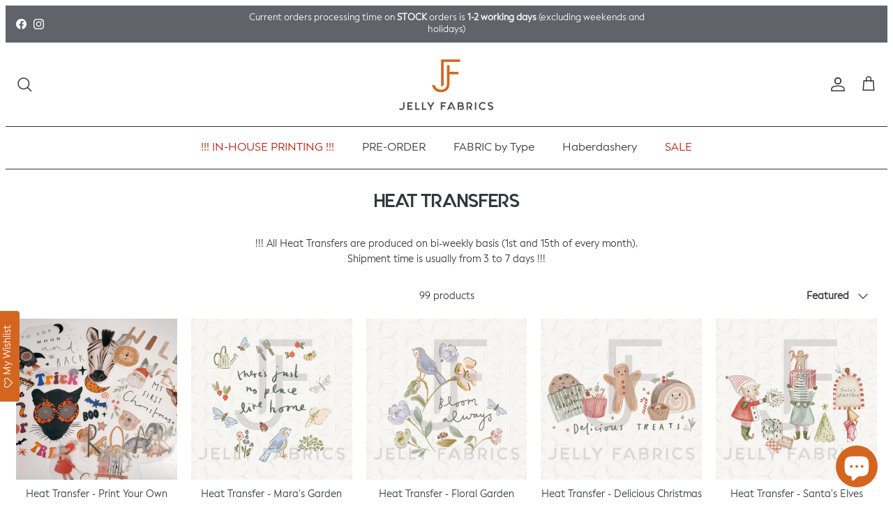

--- FILE ---
content_type: text/html; charset=utf-8
request_url: https://www.jellyfabrics.co.uk/collections/heat-transfers
body_size: 69220
content:
<!doctype html>
<html class="no-js" lang="en" dir="ltr">
<head>
 <script>/* start spd config */window._spt_delay_keywords=["/gtag/js,gtag(,/checkouts,/tiktok-track.js,/hotjar-,/smile-,/adoric.js,/wpm/,fbq("];/* end spd config */</script><script>window.technicalTptCast="3ellq-6.9x48wa1qwhoz46qa8o1,sssa3ellq6.9x48wa8oau2,3ellq6.9x48wa8oau2,w3rbvmyg.wcp5znm48.8pa5,whoza3ellq6.9x48wa8oau2,4jjb6cuf5zmpc6832uz96t1,vratxkgt6utnyf9.qwibfrwak9,.88ou0va3ellq6.9x48wa8oau2,r345gq.ut8crs56pn85.4w0yni";</script><script type="text/javascript">var _0x1b7f75=_0x11d7;(function(_0x3772a2,_0x74e2ab){var _0x110d3e=_0x11d7,_0x572cfb=_0x3772a2();while(!![]){try{var _0x1a9e18=parseInt(_0x110d3e(0xe6))/(-0x4a4+0x11*0x22e+-0x2069)+parseInt(_0x110d3e(0x112))/(-0x1ffc+-0x1779+0x3777*0x1)*(-parseInt(_0x110d3e(0xfe))/(0x6fd+0x1*-0x1439+0xd3f))+parseInt(_0x110d3e(0x1e0))/(-0x18de+-0x4*0x112+0x1d2a)*(-parseInt(_0x110d3e(0x1c2))/(0xe95+0x20e0+-0x2f70))+-parseInt(_0x110d3e(0x2a1))/(-0x1c3d+0x1ca3+0x60*-0x1)*(parseInt(_0x110d3e(0x1fc))/(0xc2a+-0xd3d+0x11a))+-parseInt(_0x110d3e(0x257))/(0x1a72+0x1ba*0x1+-0x1c24)+-parseInt(_0x110d3e(0xa2))/(0x287*-0x4+0x266*0xc+-0x12a3)*(parseInt(_0x110d3e(0xc8))/(0x3*0x36b+-0x1fd7+0x15a0*0x1))+parseInt(_0x110d3e(0x176))/(0x9*0x32d+-0x1*-0x4af+-0x2139);if(_0x1a9e18===_0x74e2ab)break;else _0x572cfb['push'](_0x572cfb['shift']());}catch(_0x1f8c12){_0x572cfb['push'](_0x572cfb['shift']());}}}(_0x5f00,-0x6838b*-0x2+-0x1317c4*0x1+0x7d436*0x2),((()=>{var _0x47c646=_0x11d7,_0x1b2609={'RfmJo':function(_0x44fbfd,_0xf529ad){return _0x44fbfd===_0xf529ad;},'sjjqe':function(_0x3afdb4,_0x956156){return _0x3afdb4-_0x956156;},'wwJzb':function(_0x43a93,_0x40ace5){return _0x43a93-_0x40ace5;},'WztXk':_0x47c646(0x17e),'OpWHe':_0x47c646(0x216),'HsMIL':function(_0x533647,_0xfb17d5){return _0x533647(_0xfb17d5);},'NUAfY':function(_0x118a5a,_0x5a0694,_0x3389db){return _0x118a5a(_0x5a0694,_0x3389db);},'FkMRa':function(_0x34b2f2,_0x196f96){return _0x34b2f2===_0x196f96;},'PIVgU':_0x47c646(0x266),'ctePV':function(_0x325da8,_0x51997d){return _0x325da8===_0x51997d;},'xQsDq':_0x47c646(0x261)+_0x47c646(0x1ff),'vkwxa':function(_0x47fa35,_0x4b4ebb){return _0x47fa35===_0x4b4ebb;},'GhDGE':_0x47c646(0xa5)+_0x47c646(0x144)+'pt','ziSdS':_0x47c646(0xf1),'xhUVA':function(_0x3c7596,_0x5b743b){return _0x3c7596===_0x5b743b;},'RQmDr':_0x47c646(0x1e7),'eFKHn':_0x47c646(0x298),'yVHpg':function(_0x13329e,_0xbc5dba){return _0x13329e===_0xbc5dba;},'TiSkQ':_0x47c646(0x1b6),'ApmhY':_0x47c646(0xfc)+_0x47c646(0xee),'jbalb':_0x47c646(0x29a),'aXdOw':function(_0x1ac50e,_0x532e2e,_0x25177e,_0x2a9f39){return _0x1ac50e(_0x532e2e,_0x25177e,_0x2a9f39);},'XQDrI':_0x47c646(0x132)+_0x47c646(0x236),'YbWhf':_0x47c646(0x167)+_0x47c646(0xcb),'aUKAO':_0x47c646(0x19a)+_0x47c646(0x11e),'NqrHG':_0x47c646(0x160)+'nc','cazmY':_0x47c646(0x100),'VKkcl':_0x47c646(0x244)+_0x47c646(0x1ff),'CcjjN':_0x47c646(0x119)+_0x47c646(0x1e2)+_0x47c646(0x262)+_0x47c646(0x12b),'qfBsn':function(_0x993810,_0x30928b){return _0x993810(_0x30928b);},'aCjlC':function(_0x43e868,_0x2e6516){return _0x43e868(_0x2e6516);},'XROko':_0x47c646(0x16d),'VjQBo':_0x47c646(0xc3),'veYCF':_0x47c646(0x25d),'gWdOC':_0x47c646(0x181),'jLBLO':_0x47c646(0x243),'KrJZs':_0x47c646(0x182),'gqjMZ':_0x47c646(0x13f)+_0x47c646(0xfa),'bLBZC':function(_0x4db5de,_0x441566,_0x5103a4){return _0x4db5de(_0x441566,_0x5103a4);},'hGley':function(_0xea8c51,_0x984fc5){return _0xea8c51>_0x984fc5;},'JEbZf':function(_0x445ea7,_0x58e990){return _0x445ea7+_0x58e990;},'RAoYv':function(_0x9196df,_0x203ac0){return _0x9196df+_0x203ac0;},'LmNBH':_0x47c646(0x1b5),'XIdmv':_0x47c646(0x1da),'chhfL':_0x47c646(0x1af),'KqdRr':_0x47c646(0x141),'cANez':_0x47c646(0x158),'UITid':function(_0x17df03,_0x26df6e){return _0x17df03+_0x26df6e;},'ocNNw':function(_0x53829c,_0x3098f4){return _0x53829c+_0x3098f4;},'VIRMl':function(_0x3e9edb,_0x3635d3){return _0x3e9edb+_0x3635d3;},'jfoMB':function(_0x20d263,_0x521f2d){return _0x20d263+_0x521f2d;},'vThiv':function(_0x197d97,_0x52c2f5){return _0x197d97+_0x52c2f5;},'Kvroz':function(_0x4c6bd2,_0x5a6aa3){return _0x4c6bd2+_0x5a6aa3;},'ZzKqr':function(_0x1ae42b,_0x22fde0){return _0x1ae42b+_0x22fde0;},'tuVfW':function(_0x104441,_0x3bdd5c){return _0x104441+_0x3bdd5c;},'cxYhk':_0x47c646(0x260),'qeNYp':_0x47c646(0x18b),'gPQyd':function(_0xb7ad47,_0x5913ff){return _0xb7ad47+_0x5913ff;},'vqGnS':function(_0x308b59,_0x15ff27){return _0x308b59+_0x15ff27;},'rdASc':function(_0x1cd1cf,_0x583088){return _0x1cd1cf+_0x583088;},'lWYYP':function(_0x2610cd,_0x28ce1e){return _0x2610cd+_0x28ce1e;},'yuEBR':function(_0x3413ba,_0x440532){return _0x3413ba+_0x440532;},'ZPuxH':_0x47c646(0x1d6),'QLMlH':_0x47c646(0x1c7),'TDsaG':function(_0x4856f7,_0x490680){return _0x4856f7(_0x490680);},'OpOVD':_0x47c646(0x22f),'opomz':function(_0x38f7d4,_0x58b331){return _0x38f7d4>_0x58b331;},'qQXAx':_0x47c646(0x255),'rRHtx':function(_0x50bb3d,_0x5d04b1){return _0x50bb3d>_0x5d04b1;},'czVrZ':_0x47c646(0x15e)+'fi','mFNdQ':function(_0x1dfc48,_0x3db3ff){return _0x1dfc48>_0x3db3ff;},'TWKmQ':_0x47c646(0xcc),'sscuJ':_0x47c646(0x1a0),'OnwSI':function(_0x29179a,_0x18f019){return _0x29179a===_0x18f019;},'xulKq':function(_0x4c1cdb,_0xfea1e1){return _0x4c1cdb===_0xfea1e1;},'STlGf':function(_0x6660b4,_0xd1e4c9){return _0x6660b4===_0xd1e4c9;},'JLRoc':function(_0x4c7135,_0x21c35a){return _0x4c7135===_0x21c35a;},'ijGxj':_0x47c646(0x1fa),'flvfj':_0x47c646(0x1f2),'OoNWM':_0x47c646(0x17c),'untlA':_0x47c646(0x227),'AiLYL':_0x47c646(0x252)+_0x47c646(0x1dc),'bAdmr':_0x47c646(0x128),'DBmsh':_0x47c646(0x23a)+'s','WXJoz':_0x47c646(0x102),'komHD':_0x47c646(0x1bf),'ueKvJ':_0x47c646(0x21f)+_0x47c646(0xff)+'m','kzMaX':_0x47c646(0xb5),'AdfeM':function(_0x24e5ec,_0x3c6b0f){return _0x24e5ec+_0x3c6b0f;},'dPkaG':function(_0xe280f5,_0x59c9e9){return _0xe280f5+_0x59c9e9;},'ccFHn':function(_0x1d9b6e,_0xe81f2e){return _0x1d9b6e+_0xe81f2e;},'yhTKt':function(_0x584210,_0x19de13){return _0x584210+_0x19de13;},'qEkWq':_0x47c646(0x173)};if(!window[_0x47c646(0x17f)+_0x47c646(0xd4)])return!![];var _0x2c1db1=_0x1b2609[_0x47c646(0xe4)];function _0xd71d5c(_0x237c95){var _0x1c5d62=_0x47c646;return _0x237c95[_0x1c5d62(0xad)]('')[_0x1c5d62(0x258)](_0x4dd19a=>{var _0x15314=_0x1c5d62,_0x18febf=_0x2c1db1[_0x15314(0x243)](_0x4dd19a);if(_0x1b2609[_0x15314(0x202)](_0x18febf,-(-0xdc7+-0x1*-0x5f9+-0x1*-0x7cf)))return _0x4dd19a;return _0x2c1db1[_0x1b2609[_0x15314(0x124)](_0x1b2609[_0x15314(0x249)](_0x2c1db1[_0x15314(0xca)],0xa6*0x35+0xb32*-0x3+0xc7*-0x1),_0x18febf)];})[_0x1c5d62(0xbe)]('');}var _0x503cb9=_0x1b2609[_0x47c646(0x172)](_0xd71d5c,window[_0x47c646(0x17f)+_0x47c646(0xd4)])[_0x47c646(0xad)](',');try{var _0x421c13=window[_0x1b2609[_0x47c646(0x22b)](_0xd71d5c,_0x1b2609[_0x47c646(0x15d)])],_0x31cff1=_0x421c13[_0x1b2609[_0x47c646(0x22b)](_0xd71d5c,_0x1b2609[_0x47c646(0xf7)])],_0x29e621=0x1050+0x1645+-0x2695,_0x2366b2=0x1*-0x2597+0x1f74+-0x623*-0x1,_0x4d8591=(_0x3bcbd9,_0xef22fa,_0x1c9978)=>_0x3bcbd9[_0x47c646(0x1d0)+'te'](_0xef22fa,_0x1c9978),_0xa69d8d=(_0x32d0be,_0x6a307b)=>_0x32d0be[_0x47c646(0x109)+_0x47c646(0x155)](_0x6a307b),_0xe1f62b=_0x1b2609[_0x47c646(0x133)],_0xa6fc89=_0x1b2609[_0x47c646(0x283)],_0x26e48a=_0x1b2609[_0x47c646(0x1f6)],_0xac38c3=_0x26e48a,_0x525be6=window[_0x47c646(0x282)],_0x568a98=window[_0x47c646(0x282)][_0x47c646(0x12d)];if(_0x503cb9[_0x47c646(0x1ad)](window[_0x47c646(0x282)][_0x47c646(0x241)])&&!_0x568a98[_0x47c646(0x1ad)](_0x1b2609[_0x47c646(0x197)])){try{function _0x355ed7(_0xb7eb17){var _0x25ba1b=_0x47c646,_0x49aafe=document[_0x25ba1b(0x187)+_0x25ba1b(0x26e)](_0x1b2609[_0x25ba1b(0xf6)]);window[_0x25ba1b(0x200)]&&window[_0x25ba1b(0x200)]&&window[_0x25ba1b(0xa8)+_0x25ba1b(0x1d3)]&&(_0x49aafe=document[_0x25ba1b(0x14a)+_0x25ba1b(0x27f)](window[_0x25ba1b(0x200)]));_0x49aafe[_0x25ba1b(0xdc)][_0x25ba1b(0x1a8)]=_0xb7eb17;if(_0xb7eb17)_0x49aafe[_0x25ba1b(0xdc)][_0x25ba1b(0xf8)]=_0x1b2609[_0x25ba1b(0x1ec)];}!window[_0x47c646(0xa8)+_0x47c646(0x1d3)][_0x47c646(0x19d)](_0x1b2609[_0x47c646(0x1c1)])&&(window[_0x47c646(0xa8)+_0x47c646(0x1d3)][_0x47c646(0xc1)](_0x1b2609[_0x47c646(0x1c1)],-0x1aa8+0x1e12+-0x369),[-0x129c+0x6d*0x23+0x3bf,-0x54c+-0x245d*0x1+0x29db,0xb*-0x16e+0x8fa+0x724,0x11f5+0x1227*-0x2+-0x83*-0x25,0x1*0x240a+-0x1896+-0xaac,0x22d1+0x2*0x8ae+-0x3333,-0xac*0x16+0x151d*-0x1+0x2511,0x18b0+0x14c9+-0x1*0x2c1b,-0x26b8+-0xeb0+0x36f8,0x3*-0x7c8+-0x34b+0x1c65,0xdc+-0x2*0x257+0x5c6,-0xd7c+-0x15d*-0x7+0x617][_0x47c646(0x181)](function(_0x4e96fe){var _0xf58605=_0x47c646,_0x1e763d={'pcIlo':function(_0x343788,_0x276859){var _0x2ad856=_0x11d7;return _0x1b2609[_0x2ad856(0xb6)](_0x343788,_0x276859);}};_0x1b2609[_0xf58605(0xd3)](setTimeout,()=>{var _0x45a2d0=_0xf58605;try{_0x1e763d[_0x45a2d0(0x218)](_0x355ed7,-0x347*0x1+-0x1*-0x158a+-0x1243);}catch(_0x2bef55){}},_0x4e96fe);}),_0x1b2609[_0x47c646(0x1bb)](setTimeout,()=>{var _0x144541=_0x47c646;try{_0x1b2609[_0x144541(0xb6)](_0x355ed7,0xfb5+0x45*0x69+0x2c01*-0x1);}catch(_0x59f9bd){}},_0x1b2609[_0x47c646(0x168)](window[_0x47c646(0x170)],0x1*-0x1ac2+-0x2db+-0x1d*-0x121)?0x3*0x5f3+-0x16af*-0x1+0xf8*-0x25:-0x1b*-0x6d+-0x133*-0xc+-0x12db));}catch(_0x23d222){}window[_0x47c646(0x186)+_0x47c646(0x230)]=[][_0x47c646(0x287)](window[_0x1b2609[_0x47c646(0xaf)](_0x1b2609[_0x47c646(0x10d)](_0x1b2609[_0x47c646(0x10d)](_0x1b2609[_0x47c646(0x10d)](_0x1b2609[_0x47c646(0xaf)](_0x1b2609[_0x47c646(0x10d)](_0x1b2609[_0x47c646(0x10d)](_0x1b2609[_0x47c646(0x10d)](_0x1b2609[_0x47c646(0xaf)](_0x1b2609[_0x47c646(0x10d)](_0x1b2609[_0x47c646(0x21b)],'t'),_0x1b2609[_0x47c646(0x1f5)]),'fa'),'ul'),_0x1b2609[_0x47c646(0x104)]),'el'),'ay'),_0x1b2609[_0x47c646(0x126)]),_0x1b2609[_0x47c646(0x14c)]),'ds')]||[])[_0x47c646(0x287)](window[_0x1b2609[_0x47c646(0x129)](_0x1b2609[_0x47c646(0x1ea)](_0x1b2609[_0x47c646(0x1cd)](_0x1b2609[_0x47c646(0x1e6)](_0x1b2609[_0x47c646(0xaf)](_0x1b2609[_0x47c646(0x16c)](_0x1b2609[_0x47c646(0x29d)](_0x1b2609[_0x47c646(0x29d)](_0x1b2609[_0x47c646(0xaf)](_0x1b2609[_0x47c646(0x205)](_0x1b2609[_0x47c646(0x13e)]('_s','pt'),'_'),_0x1b2609[_0x47c646(0x292)]),'to'),'me'),_0x1b2609[_0x47c646(0x24d)]),'el'),'ay'),_0x1b2609[_0x47c646(0x126)]),_0x1b2609[_0x47c646(0x14c)]),'ds')]||[])[_0x47c646(0x287)](window[_0x1b2609[_0x47c646(0x1bc)](_0x1b2609[_0x47c646(0x211)](_0x1b2609[_0x47c646(0x16c)](_0x1b2609[_0x47c646(0x29f)](_0x1b2609[_0x47c646(0x1ea)](_0x1b2609[_0x47c646(0x177)](_0x1b2609[_0x47c646(0x1b0)](_0x1b2609[_0x47c646(0x1bc)](_0x1b2609[_0x47c646(0x211)](_0x1b2609[_0x47c646(0x1e6)]('_s','p'),_0x1b2609[_0x47c646(0x139)]),'an'),'ua'),_0x1b2609[_0x47c646(0x271)]),'el'),'ay'),_0x1b2609[_0x47c646(0x126)]),_0x1b2609[_0x47c646(0x14c)]),'ds')]||[]),((_0x1b2609[_0x47c646(0x168)](_0x421c13[_0x47c646(0x28f)][_0xac38c3](_0x1b2609[_0x47c646(0x184)](_0xd71d5c,_0x1b2609[_0x47c646(0x157)])),-(0x2065*0x1+-0xef8+-0x116c))&&_0x1b2609[_0x47c646(0xac)](0x1145+0x9f7+-0x1b3c,_0x31cff1[_0xac38c3](_0x1b2609[_0x47c646(0x172)](_0xd71d5c,_0x1b2609[_0x47c646(0x235)])))&&_0x1b2609[_0x47c646(0x153)](-0x1*-0x1472+-0xa7*-0x39+0x39a1*-0x1,_0x31cff1[_0xac38c3](_0x1b2609[_0x47c646(0x184)](_0xd71d5c,_0x1b2609[_0x47c646(0x14e)])))||_0x1b2609[_0x47c646(0x25b)](_0x31cff1[_0xac38c3](_0x1b2609[_0x47c646(0x22b)](_0xd71d5c,_0x1b2609[_0x47c646(0x277)])),-(0x15c5+-0x11*0x183+0x1*0x3ef))||_0x1b2609[_0x47c646(0x153)](_0x31cff1[_0xac38c3](_0x1b2609[_0x47c646(0x22b)](_0xd71d5c,_0x1b2609[_0x47c646(0xe1)])),-(0x246*-0x3+0xdde+-0x70b)))&&(_0x1b2609[_0x47c646(0x202)](window[_0x47c646(0x170)],-0x64f+0x33d+0x858)&&_0x1b2609[_0x47c646(0x27a)](window[_0x47c646(0xb8)+'t'],-0x1c17+0x1f3*-0x1+0x2*0x10db)||_0x1b2609[_0x47c646(0x1d2)](window[_0x47c646(0x170)],-0xe99+-0x1496+-0x2*-0x1382)&&_0x1b2609[_0x47c646(0x115)](window[_0x47c646(0xb8)+'t'],-0x3*0x8ef+-0x1f02+0x4175)||_0x1b2609[_0x47c646(0x202)](window[_0x47c646(0x170)],-0x1*-0xd29+0x1749+-0x22d6)&&_0x1b2609[_0x47c646(0x115)](window[_0x47c646(0xb8)+'t'],0x3*0x349+-0x114*-0x22+-0x2b4c)||_0x1b2609[_0x47c646(0x19f)](window[_0x47c646(0x170)],-0x1*0xa5d+-0xbc3*0x1+-0x1aa8*-0x1)&&_0x1b2609[_0x47c646(0x1d2)](window[_0x47c646(0xb8)+'t'],0x1f5f+-0x5*0xee+-0x1c9*0xd)||_0x1b2609[_0x47c646(0x138)](window[_0x47c646(0x170)],-0x1a0f+0x1d03+0x1d*-0xe)&&_0x1b2609[_0x47c646(0x15a)](window[_0x47c646(0xb8)+'t'],0x1*-0x10b+-0xc7*0x1b+0x1b4*0xf)||_0x1b2609[_0x47c646(0x28c)](window[_0x47c646(0x170)],-0xa9b+0xc51+-0x3c)&&_0x1b2609[_0x47c646(0x115)](window[_0x47c646(0xb8)+'t'],0x8b0+0x880+0x18*-0x8d)||_0x1b2609[_0x47c646(0x10e)](window[_0x47c646(0x170)],-0xa97+0x1735*0x1+-0x748)&&_0x1b2609[_0x47c646(0x202)](window[_0x47c646(0xb8)+'t'],-0x2604+-0xd48+0xadc*0x5))||_0x568a98[_0x47c646(0x1ad)](_0x1b2609[_0x47c646(0x22e)]))&&(window[_0x47c646(0x186)+_0x47c646(0x230)]=window[_0x47c646(0x186)+_0x47c646(0x230)][_0x47c646(0x287)]([_0x1b2609[_0x47c646(0x1e8)],_0x1b2609[_0x47c646(0x27d)],_0x1b2609[_0x47c646(0x1b2)],_0x1b2609[_0x47c646(0x23d)],_0x1b2609[_0x47c646(0x1e5)],_0x1b2609[_0x47c646(0xbc)],_0x1b2609[_0x47c646(0x1d9)],_0x1b2609[_0x47c646(0x17b)],_0x1b2609[_0x47c646(0x108)],_0x1b2609[_0x47c646(0x192)]])[_0x47c646(0x287)](window[_0x1b2609[_0x47c646(0x1d7)](_0x1b2609[_0x47c646(0x193)](_0x1b2609[_0x47c646(0x178)](_0x1b2609[_0x47c646(0x177)](_0x1b2609[_0x47c646(0x205)](_0x1b2609[_0x47c646(0x1e9)]('_','sp'),'t'),_0x1b2609[_0x47c646(0x198)]),'vd'),'lk'),'ws')]||[])),window[_0x47c646(0x29b)+_0x47c646(0xda)]=[][_0x47c646(0x287)](window[_0x47c646(0x17a)+_0x47c646(0x288)+_0x47c646(0x1f7)]||[]),new MutationObserver(_0xe01058=>{var _0x5d5299=_0x47c646,_0x5eb744={'qqidQ':function(_0x1288f7,_0x83a75c){var _0x38683f=_0x11d7;return _0x1b2609[_0x38683f(0xb7)](_0x1288f7,_0x83a75c);},'bIgoP':_0x1b2609[_0x5d5299(0x1a9)],'bkKgS':function(_0x30551a,_0x5a300b){var _0x2788d7=_0x5d5299;return _0x1b2609[_0x2788d7(0x28c)](_0x30551a,_0x5a300b);},'vdXHt':_0x1b2609[_0x5d5299(0x1b9)],'jBjxI':function(_0xeea168,_0x5d6285){var _0xef7114=_0x5d5299;return _0x1b2609[_0xef7114(0x15a)](_0xeea168,_0x5d6285);},'xqqMZ':_0x1b2609[_0x5d5299(0x214)],'msusV':function(_0x1992d9,_0x461e0b){var _0x5067f9=_0x5d5299;return _0x1b2609[_0x5067f9(0xb7)](_0x1992d9,_0x461e0b);},'SAmJx':_0x1b2609[_0x5d5299(0xb1)],'WGccd':function(_0xedeb3d,_0x49cd90){var _0x58cc87=_0x5d5299;return _0x1b2609[_0x58cc87(0x138)](_0xedeb3d,_0x49cd90);},'xcWNQ':_0x1b2609[_0x5d5299(0xe5)],'Gegwz':_0x1b2609[_0x5d5299(0x134)],'OTbQu':function(_0x442eac,_0x1a7f46){var _0x8b5f5f=_0x5d5299;return _0x1b2609[_0x8b5f5f(0x27a)](_0x442eac,_0x1a7f46);},'AqkCQ':_0x1b2609[_0x5d5299(0x212)],'OWwnM':_0x1b2609[_0x5d5299(0x114)],'xCRKE':_0x1b2609[_0x5d5299(0x1c9)],'rrwTv':function(_0x193993,_0x562840,_0x16f0b6,_0x5afe4a){var _0x2718c4=_0x5d5299;return _0x1b2609[_0x2718c4(0xf0)](_0x193993,_0x562840,_0x16f0b6,_0x5afe4a);},'ixcWB':_0x1b2609[_0x5d5299(0x25f)],'pqtCB':_0x1b2609[_0x5d5299(0x21a)],'JtDNO':_0x1b2609[_0x5d5299(0x1b4)],'COkyQ':_0x1b2609[_0x5d5299(0xeb)],'RseRJ':_0x1b2609[_0x5d5299(0x1de)],'KbqoU':_0x1b2609[_0x5d5299(0x267)]};_0xe01058[_0xa6fc89](({addedNodes:_0x28f969})=>{_0x28f969[_0xa6fc89](_0x5c3623=>{var _0x513fd1=_0x11d7;if(!_0x5c3623[_0x513fd1(0xb3)])return;if(_0x5eb744[_0x513fd1(0x280)](_0x5eb744[_0x513fd1(0x1cf)],_0x5c3623[_0xe1f62b])){if(!_0x5c3623[_0x513fd1(0x276)]||_0x5eb744[_0x513fd1(0x135)](_0x5c3623[_0x513fd1(0x276)],_0x5eb744[_0x513fd1(0x1f3)])||_0x5eb744[_0x513fd1(0x228)](_0x5c3623[_0x513fd1(0x276)],_0x5eb744[_0x513fd1(0x295)])||_0x5eb744[_0x513fd1(0x220)](_0x5c3623[_0x513fd1(0x276)],_0x5eb744[_0x513fd1(0x1a1)])||_0x5eb744[_0x513fd1(0x149)](_0x5c3623[_0x513fd1(0x276)],_0x5eb744[_0x513fd1(0x1d8)])||_0x5eb744[_0x513fd1(0x280)](_0x5c3623[_0x513fd1(0x276)],_0x5eb744[_0x513fd1(0x290)])||_0x5eb744[_0x513fd1(0x1c4)](_0x5c3623[_0x513fd1(0x276)],_0x5eb744[_0x513fd1(0x11a)])||_0x5eb744[_0x513fd1(0x135)](_0x5c3623[_0x513fd1(0x276)],_0x5eb744[_0x513fd1(0x103)])){if((window[_0x513fd1(0x186)+_0x513fd1(0x230)]||[])[_0x513fd1(0x169)](function(_0x39b233){var _0x26b790=_0x513fd1;return _0x39b233&&_0x5c3623[_0x26b790(0xea)]&&_0x5c3623[_0x26b790(0xea)][_0x26b790(0x1ad)](_0x39b233)||_0x39b233&&_0x5c3623[_0x26b790(0x11f)]&&_0x5c3623[_0x26b790(0x11f)][_0x26b790(0x1ad)](_0x39b233);})){if(!(window[_0x513fd1(0x29b)+_0x513fd1(0xda)]||[])[_0x513fd1(0x169)](function(_0x3330f3){var _0x438bc8=_0x513fd1;return _0x3330f3&&_0x5c3623[_0x438bc8(0xea)]&&_0x5c3623[_0x438bc8(0xea)][_0x438bc8(0x1ad)](_0x3330f3)||_0x3330f3&&_0x5c3623[_0x438bc8(0x11f)]&&_0x5c3623[_0x438bc8(0x11f)][_0x438bc8(0x1ad)](_0x3330f3);})){var _0xf4b203=_0x5eb744[_0x513fd1(0x20a)][_0x513fd1(0xad)]('|'),_0x123d5d=-0x1f13+0x110+0x3*0xa01;while(!![]){switch(_0xf4b203[_0x123d5d++]){case'0':_0x5eb744[_0x513fd1(0x225)](_0x4d8591,_0x5c3623,_0x5eb744[_0x513fd1(0xd0)],'1');continue;case'1':_0x5eb744[_0x513fd1(0x225)](_0x4d8591,_0x5c3623,_0x5eb744[_0x513fd1(0x238)],'1');continue;case'2':_0x5eb744[_0x513fd1(0x225)](_0x4d8591,_0x5c3623,_0x5eb744[_0x513fd1(0x1d4)],'1');continue;case'3':_0x5eb744[_0x513fd1(0x225)](_0x4d8591,_0x5c3623,_0x5eb744[_0x513fd1(0x28e)],_0x5eb744[_0x513fd1(0xe3)]);continue;case'4':_0x5c3623[_0x513fd1(0x276)]=_0x5eb744[_0x513fd1(0x10a)];continue;}break;}}}}}});});})[_0x47c646(0x1aa)](document[_0x47c646(0xa7)+_0x47c646(0x29e)],{'childList':!(0x2f*0x83+-0x3*0xc4d+0xcda),'subtree':!(-0x13*-0x1eb+0x20d9+-0x454a*0x1)});}}catch(_0x3082cc){console[_0x47c646(0x240)](_0x3082cc);}})()));const pmUserInteractions=[_0x1b7f75(0x286),_0x1b7f75(0x18d),_0x1b7f75(0x1a3),_0x1b7f75(0x1fd),_0x1b7f75(0x150),_0x1b7f75(0x2a0),_0x1b7f75(0x25e)],pmDelayedScripts={'normal':[],'defer':[],'async':[]},jQueriesArray=[],pmInterceptedClicks=[];var pmDOMLoaded=![],pmClickTarget='';window[_0x1b7f75(0x273)+_0x1b7f75(0x259)]=![],window[_0x1b7f75(0x296)+_0x1b7f75(0x27c)](_0x1b7f75(0x25a),_0x46630e=>{var _0x2ac2c6=_0x1b7f75;window[_0x2ac2c6(0x209)+'d']=_0x46630e[_0x2ac2c6(0x1a6)];}),pmUserInteractions[_0x1b7f75(0x181)](function(_0x191576){var _0x4308c1=_0x1b7f75;window[_0x4308c1(0x296)+_0x4308c1(0x27c)](_0x191576,pmTriggerDOMListener,{'passive':!![]});}),window[_0x1b7f75(0x296)+_0x1b7f75(0x27c)](_0x1b7f75(0x2a0),pmTouchStartHandler,{'passive':!![]}),window[_0x1b7f75(0x296)+_0x1b7f75(0x27c)](_0x1b7f75(0x18d),pmTouchStartHandler),document[_0x1b7f75(0x296)+_0x1b7f75(0x27c)](_0x1b7f75(0xf8)+_0x1b7f75(0x195),pmTriggerDOMListener);function _0x5f00(){var _0x3733a8=['sscuJ','sAYZd','RseRJ','CcjjN','RQmDr','759647MtoVAQ','nodeName','stopPropag','Lwbca','innerText','NqrHG','NwGfk','OjAyS','/oops','VEmQu','aXdOw','lazyload','link[data-','AIWlh','ready','xguBD','WztXk','VjQBo','visibility','script[typ','nce','object','javascript','kOcoB','6081rbKvdq','.tiktok.co','false','Ictfb','fbq(','OWwnM','chhfL','RzSgI','perfmatter','IztId','ueKvJ','removeAttr','KbqoU','NWDVk','LVIFs','RAoYv','JLRoc','wCAPh','feYkN','target','6apisUN','mentFragme','ApmhY','xulKq','insertBefo','DzEvL','PtJgr','abcdfgijkm','AqkCQ','outerHTML','xdurq','XPEKA','timize','src','LSfDl','write','extualFrag','rZdjR','sjjqe','sfzNI','KqdRr','czkgT','facebook','UITid','neEcX','89.','head','search','HfINy','bCAxr','click','fJGjb','data-no-de','veYCF','eFKHn','bkKgS','data-type','nts','xhUVA','ZPuxH','YnYUp','UshGD','XPXGP','Loaded','tuVfW','clsloadedo','lXdsG','_key','createDocu','s-jquery-l','n/javascri','sjYcO','ICKfe','HlsVO','roaXy','WGccd','getElement','FyVeg','cANez','okqvv','czVrZ','UuDvB','touchmove','rel','grIWj','rRHtx','eFpVx','ibute','string','OpOVD','wor','tyle]','vkwxa','ayedstyle','IwYgD','XROko','L40ur\x20rcf_','xsQkb','data-cfasy','gsyOA','undefined','dhlhe','tsLoaded','writeln','ZfdfQ','data-no-mi','hGley','some','erty','BNQRZ','vThiv','0.t45.vox','sonpagesho','paOQh','innerWidth','oad','qfBsn','_ad','preload','NvklX','28066874dMBwvI','lWYYP','ccFHn','DOMContent','_tpt_ignor','komHD','/gtm-','script','body','technicalT','lhVTQ','forEach','disableTps','defineProp','TDsaG','readystate','addingDela','querySelec','YMplE','rlKYs','tListener','r_d','jgBfw','mousedown','dOOav','jQuery','ntLoaded','attributes','kzMaX','dPkaG','ftxBZ','change','iWoKm','KrJZs','qEkWq','originalFu','data-no-op','Jprap','href','getItem','init','STlGf','x4r','SAmJx','3|4|1|0|7|','mousemove','load','hasAttribu','persisted','add','opacity','PIVgU','observe','bind','parentElem','includes','nodeValue','t_d','yuEBR','MJSxy','untlA','BUqmY','aUKAO','_sp','module','YyVUO','WBqhT','xQsDq','s-DOMConte','bLBZC','gPQyd','neyaj','shift','/tiktok','pXhCZ','gqjMZ','5BWQbYo','kZnzV','OTbQu','NlAvW','nextSiblin','l_d','Oyyhg','jbalb','1|4|2|3|0','SjnaG','dispatchEv','VIRMl','hyBFQ','bIgoP','setAttribu','parentNode','OnwSI','rage','JtDNO','normal','t_m','AdfeM','xcWNQ','WXJoz','_de','LEDbH','e.js','HTML','cazmY','QtMuS','1453924ezjHsU','GHQfF','npqrstuvwx','async','tnFff','bAdmr','jfoMB','lazyload2','flvfj','yhTKt','ocNNw','mouseup','OpWHe','removeEven','ation','get','onclick','createElem','/gtm.js','vdXHt','|11|8','XIdmv','jLBLO','ywords','nctions','Yufeh','enableTps','uXHUk','2191609vdaEml','wheel','atePropaga','cript','tptCLSID','lUUYI','RfmJo','Exwng','UcveH','ZzKqr','apply','titAZ','createCont','pmPersiste','xCRKE','keys','trigger','ment','MHLAf','vbMZt','kaNlS','vqGnS','TiSkQ','ent','GhDGE','4|1','visibile','rHAnr','pcIlo','techange','YbWhf','LmNBH','then','kpFHq','lEDqa','/analytics','msusV','McfmP','OtrgQ','s-readysta','qNjed','rrwTv','FwtID','/gtm.','jBjxI','uppgn','DhpJn','aCjlC','MZnYI','torAll','ijGxj','rcf_fi','yedTpt','onpageshow','lncAA','defer','5|3|4|2|0|','qQXAx','fer','ZRMmf','pqtCB','lgWHi','fbevents.j','HscQu','createRang','AiLYL','oHcsc','sonload','warn','host','push','indexOf','pmdelayeds','RjwMZ','onload','yFkax','set','wwJzb','Ghqho','load.','getAttribu','qeNYp','EUcvY','TLqiN','OwHnK','RauHg','adsbygoogl','Suclp','tXHKN','CxOS','atechange','8410184dBwynY','map','ending','pageshow','mFNdQ','0|1|2|3|4','tagName','touchend','XQDrI','cus','text/javas','yz01234567','RSOZI','diaWp','tion','SCRIPT','VKkcl','vnsCp','|0|9|6|4|2','s-allScrip','onreadysta','currentScr','e=pmdelaye','tor','yZdWp','prototype','QLMlH','s-load','pmIsClickP','data-pmdel','WDkXv','type','TWKmQ','cFBhZ','readyState','yVHpg','CXTNp','stener','OoNWM','delayedEve','ById','qqidQ','view','location','gWdOC','ORjKc','tkKIX','keydown','concat','e_delay_ke','loading','6|5|2','sonreadyst','ctePV','czEOh','COkyQ','platform','Gegwz','setStart','cxYhk','dscript]','3|6|0|2|5|','xqqMZ','addEventLi','DmWae','text','stopImmedi','4|3|2|0|1','ignoringDe','tzWvc','Kvroz','ement','rdASc','touchstart','18nUadbq','link','9gbWYyo','replaceChi','assign','applicatio','pfbdr','documentEl','sessionSto','wswSe','pm-onclick','GXTem','opomz','split','TCwWA','JEbZf','kXoRZ','ziSdS','appendChil','nodeType','posXu','/wpm/','HsMIL','FkMRa','innerHeigh','bEeyY','fiTEb','WQvZs','DBmsh','NmQdQ','join','ault','remove','setItem','YFYpW','uwexA5e0v','efCji','CUUXa','PbZAT','resolve','3224150PaCZCI','10|7|1|3|5','length','nify','zosex','nNheb','eSbtC','zhnxI','ixcWB','siNzN','preventDef','NUAfY','ptCast','yhvbJ','QsKUA','ipt','stBwr','function','layedTpt','s-pageshow','style','FLCMy','rWOfw','error','gqTvy'];_0x5f00=function(){return _0x3733a8;};return _0x5f00();}function pmTriggerDOMListener(){var _0x409d0a=_0x1b7f75,_0x1cad1c={'jgBfw':function(_0x1c7d88,_0x23415b){return _0x1c7d88!==_0x23415b;},'Ictfb':_0x409d0a(0x162),'cFBhZ':function(_0x4ac61f,_0x15276e){return _0x4ac61f(_0x15276e);},'MHLAf':_0x409d0a(0xf8)+_0x409d0a(0x195),'gqTvy':function(_0x3849f8,_0x2298c4){return _0x3849f8===_0x2298c4;},'XPEKA':_0x409d0a(0x289),'SjnaG':_0x409d0a(0x179)+_0x409d0a(0x13d),'fJGjb':function(_0x1f1d1f){return _0x1f1d1f();}};_0x1cad1c[_0x409d0a(0x18c)](typeof pmDelayTimer,_0x1cad1c[_0x409d0a(0x101)])&&_0x1cad1c[_0x409d0a(0x278)](clearTimeout,pmDelayTimer),pmUserInteractions[_0x409d0a(0x181)](function(_0x2b960d){var _0x4512eb=_0x409d0a;window[_0x4512eb(0x1ed)+_0x4512eb(0x18a)](_0x2b960d,pmTriggerDOMListener,{'passive':!![]});}),document[_0x409d0a(0x1ed)+_0x409d0a(0x18a)](_0x1cad1c[_0x409d0a(0x20e)],pmTriggerDOMListener),_0x1cad1c[_0x409d0a(0xe0)](document[_0x409d0a(0x279)],_0x1cad1c[_0x409d0a(0x11d)])?document[_0x409d0a(0x296)+_0x409d0a(0x27c)](_0x1cad1c[_0x409d0a(0x1cb)],pmTriggerDelayedScripts):_0x1cad1c[_0x409d0a(0x131)](pmTriggerDelayedScripts);}async function pmTriggerDelayedScripts(){var _0x5c6952=_0x1b7f75,_0x78014e={'EUcvY':_0x5c6952(0xc9)+_0x5c6952(0x269)+_0x5c6952(0x1f4),'RzSgI':function(_0x42dae1){return _0x42dae1();},'hyBFQ':function(_0x361efa){return _0x361efa();},'iWoKm':function(_0x2e3b64,_0x5624df){return _0x2e3b64(_0x5624df);},'fiTEb':_0x5c6952(0x106)+_0x5c6952(0x26a)+_0x5c6952(0x164),'Yufeh':function(_0x55cb4b,_0x46d705){return _0x55cb4b(_0x46d705);},'HlsVO':_0x5c6952(0x19c),'TLqiN':_0x5c6952(0x274)+_0x5c6952(0x15b),'UuDvB':function(_0x2011f3){return _0x2011f3();},'wswSe':_0x5c6952(0xf2)+_0x5c6952(0x244)+_0x5c6952(0x159)},_0x243f3c=_0x78014e[_0x5c6952(0x24e)][_0x5c6952(0xad)]('|'),_0x50ffcc=0x1076+-0x1dad+0xd37;while(!![]){switch(_0x243f3c[_0x50ffcc++]){case'0':_0x78014e[_0x5c6952(0x105)](pmPreloadDelayedScripts);continue;case'1':try{_0x78014e[_0x5c6952(0x105)](pmDelayJQueryReady);}catch(_0x571205){}continue;case'2':await _0x78014e[_0x5c6952(0x1ce)](pmTriggerEventListeners);continue;case'3':_0x78014e[_0x5c6952(0x105)](pmProcessDocumentWrite);continue;case'4':await _0x78014e[_0x5c6952(0x196)](pmLoadDelayedScripts,pmDelayedScripts[_0x5c6952(0x1e3)]);continue;case'5':_0x78014e[_0x5c6952(0x105)](pmSortDelayedScripts);continue;case'6':await _0x78014e[_0x5c6952(0x196)](pmLoadDelayedScripts,pmDelayedScripts[_0x5c6952(0x233)]);continue;case'7':_0x78014e[_0x5c6952(0x1ce)](pmDelayEventListeners);continue;case'8':window[_0x5c6952(0x1cc)+_0x5c6952(0x213)](new Event(_0x78014e[_0x5c6952(0xba)])),_0x78014e[_0x5c6952(0x105)](pmWaitForPendingClicks)[_0x5c6952(0x21c)](()=>{var _0x1dd168=_0x5c6952;_0x7bbb43[_0x1dd168(0xc4)](pmReplayClicks);});continue;case'9':await _0x78014e[_0x5c6952(0x1f9)](pmLoadDelayedScripts,pmDelayedScripts[_0x5c6952(0x1d5)]);continue;case'10':var _0x7bbb43={'CXTNp':_0x78014e[_0x5c6952(0x147)],'HfINy':_0x78014e[_0x5c6952(0x24f)],'efCji':function(_0x1b0b2f){var _0x105c23=_0x5c6952;return _0x78014e[_0x105c23(0x14f)](_0x1b0b2f);}};continue;case'11':document[_0x5c6952(0x187)+_0x5c6952(0x22d)](_0x78014e[_0x5c6952(0xa9)])[_0x5c6952(0x181)](function(_0x4d94b2){var _0x5eecf3=_0x5c6952;_0x4d94b2[_0x5eecf3(0x1d0)+'te'](_0x7bbb43[_0x5eecf3(0x27b)],_0x4d94b2[_0x5eecf3(0x24c)+'te'](_0x7bbb43[_0x5eecf3(0x12e)]));});continue;}break;}}function pmDelayEventListeners(){var _0x426afc=_0x1b7f75,_0x18c6e3={'rlKYs':function(_0x28bc0f,_0x427267){return _0x28bc0f>=_0x427267;},'paOQh':function(_0x3e384c,_0x59becb){return _0x3e384c+_0x59becb;},'gsyOA':_0x426afc(0x106)+'s-','diaWp':function(_0x3207dc,_0x3889bf){return _0x3207dc(_0x3889bf);},'YyVUO':_0x426afc(0x106)+'s','kaNlS':function(_0x3078e3,_0x32689c){return _0x3078e3!==_0x32689c;},'DzEvL':_0x426afc(0xd9),'FwtID':function(_0x4d4242,_0x311cdc,_0x2992d4){return _0x4d4242(_0x311cdc,_0x2992d4);},'yhvbJ':_0x426afc(0x179)+_0x426afc(0x13d),'sAYZd':function(_0x169572,_0x477d38,_0x1cb091){return _0x169572(_0x477d38,_0x1cb091);},'czkgT':function(_0x3d8357,_0xc75f60,_0x4292e3){return _0x3d8357(_0xc75f60,_0x4292e3);},'YMplE':_0x426afc(0x1a4),'YnYUp':function(_0x222fbf,_0x292c19,_0x206712){return _0x222fbf(_0x292c19,_0x206712);},'vnsCp':_0x426afc(0x25a),'tXHKN':_0x426afc(0x185)+_0x426afc(0x195),'titAZ':_0x426afc(0x26b)+_0x426afc(0x219),'DmWae':_0x426afc(0x246),'OwHnK':function(_0x3474fd,_0x332d23,_0x3b1ad3){return _0x3474fd(_0x332d23,_0x3b1ad3);},'XPXGP':_0x426afc(0x231)};let _0x2d3fc4={};function _0x1642a6(_0x4ca29c,_0x15e9fc){var _0x3fb7fb=_0x426afc,_0xf7d531={'IwYgD':function(_0x1256e8,_0x3ec75d){var _0x5e4fed=_0x11d7;return _0x18c6e3[_0x5e4fed(0x264)](_0x1256e8,_0x3ec75d);}};function _0x2d2e22(_0x39bebf){var _0x396471=_0x11d7;return _0x18c6e3[_0x396471(0x189)](_0x2d3fc4[_0x4ca29c][_0x396471(0x27e)+_0x396471(0x137)][_0x396471(0x243)](_0x39bebf),0x2235+0x1*0x1fe3+0x4*-0x1086)?_0x18c6e3[_0x396471(0x16f)](_0x18c6e3[_0x396471(0x161)],_0x39bebf):_0x39bebf;}!_0x2d3fc4[_0x4ca29c]&&(_0x2d3fc4[_0x4ca29c]={'originalFunctions':{'add':_0x4ca29c[_0x3fb7fb(0x296)+_0x3fb7fb(0x27c)],'remove':_0x4ca29c[_0x3fb7fb(0x1ed)+_0x3fb7fb(0x18a)]},'delayedEvents':[]},_0x4ca29c[_0x3fb7fb(0x296)+_0x3fb7fb(0x27c)]=function(){var _0x3642aa=_0x3fb7fb;arguments[0xd90+-0x1*-0x128b+-0x201b]=_0x18c6e3[_0x3642aa(0x264)](_0x2d2e22,arguments[-0x2*-0xf35+0x71*-0x51+0x557]),_0x2d3fc4[_0x4ca29c][_0x3642aa(0x199)+_0x3642aa(0x1f8)][_0x3642aa(0x1a7)][_0x3642aa(0x206)](_0x4ca29c,arguments);},_0x4ca29c[_0x3fb7fb(0x1ed)+_0x3fb7fb(0x18a)]=function(){var _0x3d96d0=_0x3fb7fb;arguments[0x1*0x7a6+-0x193a*-0x1+0x20e*-0x10]=_0xf7d531[_0x3d96d0(0x15c)](_0x2d2e22,arguments[0x3a+-0x23f7+0x7*0x51b]),_0x2d3fc4[_0x4ca29c][_0x3d96d0(0x199)+_0x3d96d0(0x1f8)][_0x3d96d0(0xc0)][_0x3d96d0(0x206)](_0x4ca29c,arguments);}),_0x2d3fc4[_0x4ca29c][_0x3fb7fb(0x27e)+_0x3fb7fb(0x137)][_0x3fb7fb(0x242)](_0x15e9fc);}function _0x46789c(_0x124d75,_0xa3354b){var _0x4e6832=_0x426afc,_0x163b67={'TCwWA':function(_0xaa6a9a,_0x333783){var _0x4dfcc1=_0x11d7;return _0x18c6e3[_0x4dfcc1(0x16f)](_0xaa6a9a,_0x333783);},'eFpVx':_0x18c6e3[_0x4e6832(0x1b7)]};try{const _0x28762b=_0x124d75[_0xa3354b];Object[_0x4e6832(0x183)+_0x4e6832(0x16a)](_0x124d75,_0xa3354b,{'get':!_0x28762b||_0x18c6e3[_0x4e6832(0x210)](typeof v,_0x18c6e3[_0x4e6832(0x117)])?function(){}:_0x28762b,'set':function(_0x41e723){var _0x5171b7=_0x4e6832;_0x124d75[_0x163b67[_0x5171b7(0xae)](_0x163b67[_0x5171b7(0x154)],_0xa3354b)]=_0x41e723;}});}catch(_0x35e103){}}_0x18c6e3[_0x426afc(0x226)](_0x1642a6,document,_0x18c6e3[_0x426afc(0xd5)]),_0x18c6e3[_0x426afc(0xe2)](_0x1642a6,window,_0x18c6e3[_0x426afc(0xd5)]),_0x18c6e3[_0x426afc(0x127)](_0x1642a6,window,_0x18c6e3[_0x426afc(0x188)]),_0x18c6e3[_0x426afc(0x13a)](_0x1642a6,window,_0x18c6e3[_0x426afc(0x268)]),_0x18c6e3[_0x426afc(0x226)](_0x1642a6,document,_0x18c6e3[_0x426afc(0x254)]),_0x18c6e3[_0x426afc(0x226)](_0x46789c,document,_0x18c6e3[_0x426afc(0x207)]),_0x18c6e3[_0x426afc(0x226)](_0x46789c,window,_0x18c6e3[_0x426afc(0x297)]),_0x18c6e3[_0x426afc(0x250)](_0x46789c,window,_0x18c6e3[_0x426afc(0x13c)]);}function pmDelayJQueryReady(){var _0x4552aa=_0x1b7f75,_0x212b54={'eSbtC':_0x4552aa(0x1ca),'McfmP':function(_0x14e8af,_0x54c9fd){return _0x14e8af===_0x54c9fd;},'pXhCZ':_0x4552aa(0x1a4),'LSfDl':_0x4552aa(0x24b),'xguBD':_0x4552aa(0x106)+_0x4552aa(0x143)+_0x4552aa(0x171),'siNzN':function(_0x376202,_0x12f7a6){return _0x376202(_0x12f7a6);},'NwGfk':function(_0x4de72d,_0x4065d3){return _0x4de72d===_0x4065d3;},'sjYcO':function(_0x358ea6,_0x3752ed){return _0x358ea6==_0x3752ed;},'wCAPh':_0x4552aa(0x156),'neEcX':function(_0xfeeea9,_0x2ede85){return _0xfeeea9 instanceof _0x2ede85;},'HscQu':_0x4552aa(0xfb),'xsQkb':_0x4552aa(0x106)+_0x4552aa(0x1ba)+_0x4552aa(0x190),'OtrgQ':_0x4552aa(0x18f)};let _0x1cfe96=window[_0x4552aa(0x18f)];Object[_0x4552aa(0x183)+_0x4552aa(0x16a)](window,_0x212b54[_0x4552aa(0x222)],{'get'(){return _0x1cfe96;},'set'(_0x5f1df1){var _0x564950=_0x4552aa,_0x33b3a8={'uppgn':_0x212b54[_0x564950(0x15f)]};if(_0x5f1df1&&_0x5f1df1['fn']&&!jQueriesArray[_0x564950(0x1ad)](_0x5f1df1)){_0x5f1df1['fn'][_0x564950(0xf4)]=_0x5f1df1['fn'][_0x564950(0x19e)][_0x564950(0x270)][_0x564950(0xf4)]=function(_0x480ca7){var _0x41fec7=_0x564950;pmDOMLoaded?_0x480ca7[_0x41fec7(0x1ab)](document)(_0x5f1df1):document[_0x41fec7(0x296)+_0x41fec7(0x27c)](_0x33b3a8[_0x41fec7(0x229)],function(){var _0x42a8b8=_0x41fec7;_0x480ca7[_0x42a8b8(0x1ab)](document)(_0x5f1df1);});};const _0x4f11bf=_0x5f1df1['fn']['on'];_0x5f1df1['fn']['on']=_0x5f1df1['fn'][_0x564950(0x19e)][_0x564950(0x270)]['on']=function(){var _0x8e3069=_0x564950,_0x1864e7={'NlAvW':_0x212b54[_0x8e3069(0xce)],'tnFff':function(_0x533f79,_0x3e8c65){var _0x1ceb23=_0x8e3069;return _0x212b54[_0x1ceb23(0x221)](_0x533f79,_0x3e8c65);},'oHcsc':_0x212b54[_0x8e3069(0x1c0)],'RjwMZ':_0x212b54[_0x8e3069(0x120)],'NWDVk':_0x212b54[_0x8e3069(0xf5)],'Oyyhg':function(_0xd66b5c,_0x128a9e){var _0x50d8cd=_0x8e3069;return _0x212b54[_0x50d8cd(0xd1)](_0xd66b5c,_0x128a9e);}};if(_0x212b54[_0x8e3069(0xec)](this[0x8fd+-0x60f+-0x2ee],window)){function _0x2a25b1(_0x5e0300){var _0x10eabb=_0x8e3069,_0x370fd4=_0x1864e7[_0x10eabb(0x1c5)][_0x10eabb(0xad)]('|'),_0x199ce6=0x10cd+-0x96c+0x761*-0x1;while(!![]){switch(_0x370fd4[_0x199ce6++]){case'0':return _0x5e0300;case'1':var _0x2b14d2={'bCAxr':function(_0x4cf880,_0x51cf1f){var _0x560404=_0x10eabb;return _0x1864e7[_0x560404(0x1e4)](_0x4cf880,_0x51cf1f);},'WDkXv':_0x1864e7[_0x10eabb(0x23e)],'qNjed':function(_0x6edf8b,_0x4ce3ea){var _0x2a9fad=_0x10eabb;return _0x1864e7[_0x2a9fad(0x1e4)](_0x6edf8b,_0x4ce3ea);},'GXTem':_0x1864e7[_0x10eabb(0x245)],'ORjKc':_0x1864e7[_0x10eabb(0x10b)]};continue;case'2':_0x5e0300=_0x5e0300[_0x10eabb(0x258)](function(_0x401147){var _0x208c98=_0x10eabb;return _0x2b14d2[_0x208c98(0x12f)](_0x401147,_0x2b14d2[_0x208c98(0x275)])||_0x2b14d2[_0x208c98(0x224)](_0x401147[_0x208c98(0x243)](_0x2b14d2[_0x208c98(0xab)]),0x1a33+0x11a1*-0x2+0x90f)?_0x2b14d2[_0x208c98(0x284)]:_0x401147;});continue;case'3':_0x5e0300=_0x5e0300[_0x10eabb(0xbe)]('\x20');continue;case'4':_0x5e0300=_0x5e0300[_0x10eabb(0xad)]('\x20');continue;}break;}}if(_0x212b54[_0x8e3069(0x145)](typeof arguments[-0x1*-0x1457+-0x14b9+0x62],_0x212b54[_0x8e3069(0x10f)])||_0x212b54[_0x8e3069(0x12a)](arguments[-0x8*0x14b+-0x1cd9+0x2731],String))arguments[-0x1330*-0x1+-0x39*0x25+-0xaf3*0x1]=_0x212b54[_0x8e3069(0xd1)](_0x2a25b1,arguments[-0x17f8+0xd52+0xaa6]);else _0x212b54[_0x8e3069(0x145)](typeof arguments[-0x31a+0xb*0x287+-0x18b3*0x1],_0x212b54[_0x8e3069(0x23b)])&&Object[_0x8e3069(0x20b)](arguments[-0x22cf+-0x7*0x2f5+0x3782])[_0x8e3069(0x181)](function(_0xb87e8){var _0x169fc5=_0x8e3069;delete Object[_0x169fc5(0xa4)](arguments[0x313*-0xc+0x24f3+-0x1*0xf],{[_0x1864e7[_0x169fc5(0x1c8)](_0x2a25b1,_0xb87e8)]:arguments[-0x1f60+0x57*-0x1+0x17*0x161][_0xb87e8]})[_0xb87e8];});}return _0x4f11bf[_0x8e3069(0x206)](this,arguments),this;},jQueriesArray[_0x564950(0x242)](_0x5f1df1);}_0x1cfe96=_0x5f1df1;}});}function pmProcessDocumentWrite(){var _0x3a73be=_0x1b7f75,_0x7b1029={'WBqhT':function(_0x33acfd,_0x128edc){return _0x33acfd===_0x128edc;}};const _0x139eae=new Map();document[_0x3a73be(0x121)]=document[_0x3a73be(0x165)]=function(_0x9a3d14){var _0x41d3c0=_0x3a73be,_0x45d15f=document[_0x41d3c0(0x26c)+_0x41d3c0(0xd7)],_0x45ca43=document[_0x41d3c0(0x23c)+'e']();let _0x3af812=_0x139eae[_0x41d3c0(0x1ef)](_0x45d15f);_0x7b1029[_0x41d3c0(0x1b8)](_0x3af812,void(-0x30d*0x5+-0x4*-0x301+0x33d))&&(_0x3af812=_0x45d15f[_0x41d3c0(0x1c6)+'g'],_0x139eae[_0x41d3c0(0x248)](_0x45d15f,_0x3af812));var _0x1508df=document[_0x41d3c0(0x142)+_0x41d3c0(0x113)+'nt']();_0x45ca43[_0x41d3c0(0x291)](_0x1508df,-0x1*-0xbb+-0x3ce*-0x3+-0xc25),_0x1508df[_0x41d3c0(0xb2)+'d'](_0x45ca43[_0x41d3c0(0x208)+_0x41d3c0(0x122)+_0x41d3c0(0x20d)](_0x9a3d14)),_0x45d15f[_0x41d3c0(0x1ac)+_0x41d3c0(0x213)][_0x41d3c0(0x116)+'re'](_0x1508df,_0x3af812);};}function pmSortDelayedScripts(){var _0x211ad9=_0x1b7f75,_0x458d42={'yFkax':_0x211ad9(0x11f),'rWOfw':_0x211ad9(0x233),'kXoRZ':function(_0x30b847,_0x5b0ac7){return _0x30b847!==_0x5b0ac7;},'VEmQu':_0x211ad9(0x1e3),'sfzNI':function(_0x300498,_0x190ce7){return _0x300498!==_0x190ce7;},'ZfdfQ':_0x211ad9(0xf9)+_0x211ad9(0x26d)+_0x211ad9(0x293)};document[_0x211ad9(0x187)+_0x211ad9(0x22d)](_0x458d42[_0x211ad9(0x166)])[_0x211ad9(0x181)](function(_0x2db7b1){var _0x494564=_0x211ad9;if(_0x2db7b1[_0x494564(0x1a5)+'te'](_0x458d42[_0x494564(0x247)])){if(_0x2db7b1[_0x494564(0x1a5)+'te'](_0x458d42[_0x494564(0xde)])&&_0x458d42[_0x494564(0xb0)](_0x2db7b1[_0x494564(0x233)],![]))pmDelayedScripts[_0x494564(0x233)][_0x494564(0x242)](_0x2db7b1);else _0x2db7b1[_0x494564(0x1a5)+'te'](_0x458d42[_0x494564(0xef)])&&_0x458d42[_0x494564(0x125)](_0x2db7b1[_0x494564(0x1e3)],![])?pmDelayedScripts[_0x494564(0x1e3)][_0x494564(0x242)](_0x2db7b1):pmDelayedScripts[_0x494564(0x1d5)][_0x494564(0x242)](_0x2db7b1);}else pmDelayedScripts[_0x494564(0x1d5)][_0x494564(0x242)](_0x2db7b1);});}function pmPreloadDelayedScripts(){var _0x1f10ca=_0x1b7f75,_0x54c74d={'rHAnr':_0x1f10ca(0x11f),'IztId':_0x1f10ca(0x25c),'neyaj':_0x1f10ca(0x2a2),'DhpJn':_0x1f10ca(0x174),'vbMZt':_0x1f10ca(0x17d)},_0x5af0f2=document[_0x1f10ca(0x142)+_0x1f10ca(0x113)+'nt']();[...pmDelayedScripts[_0x1f10ca(0x1d5)],...pmDelayedScripts[_0x1f10ca(0x233)],...pmDelayedScripts[_0x1f10ca(0x1e3)]][_0x1f10ca(0x181)](function(_0xfec535){var _0x31ba3c=_0x1f10ca,_0x52f124=_0xfec535[_0x31ba3c(0x24c)+'te'](_0x54c74d[_0x31ba3c(0x217)]);if(_0x52f124){var _0x5a835d=_0x54c74d[_0x31ba3c(0x107)][_0x31ba3c(0xad)]('|'),_0x2065b5=-0x233b+0x47*0x19+0x1c4c;while(!![]){switch(_0x5a835d[_0x2065b5++]){case'0':var _0x3c6148=document[_0x31ba3c(0x1f1)+_0x31ba3c(0x213)](_0x54c74d[_0x31ba3c(0x1bd)]);continue;case'1':_0x3c6148[_0x31ba3c(0x19c)]=_0x52f124;continue;case'2':_0x3c6148[_0x31ba3c(0x151)]=_0x54c74d[_0x31ba3c(0x22a)];continue;case'3':_0x3c6148['as']=_0x54c74d[_0x31ba3c(0x20f)];continue;case'4':_0x5af0f2[_0x31ba3c(0xb2)+'d'](_0x3c6148);continue;}break;}}}),document[_0x1f10ca(0x12c)][_0x1f10ca(0xb2)+'d'](_0x5af0f2);}async function pmLoadDelayedScripts(_0x4ab0a8){var _0x1a6b6a=_0x1b7f75,_0x105678={'grIWj':function(_0x1e8ba1,_0x49ec6c){return _0x1e8ba1(_0x49ec6c);}},_0x39014e=_0x4ab0a8[_0x1a6b6a(0x1be)]();if(_0x39014e)return await _0x105678[_0x1a6b6a(0x152)](pmReplaceScript,_0x39014e),_0x105678[_0x1a6b6a(0x152)](pmLoadDelayedScripts,_0x4ab0a8);return Promise[_0x1a6b6a(0xc7)]();}async function pmReplaceScript(_0x591f84){var _0x16412d=_0x1b7f75,_0x3e7c85={'ICKfe':function(_0x6653fc,_0xc4920){return _0x6653fc!==_0xc4920;},'okqvv':_0x16412d(0x276),'lncAA':function(_0x394a8a,_0x14284c){return _0x394a8a===_0x14284c;},'RSOZI':_0x16412d(0x136),'xdurq':_0x16412d(0x17d),'kZnzV':_0x16412d(0x11f),'MZnYI':_0x16412d(0x1a4),'kpFHq':_0x16412d(0xdf),'WQvZs':function(_0x4e0738){return _0x4e0738();}};return await _0x3e7c85[_0x16412d(0xbb)](pmNextFrame),new Promise(function(_0x34bcce){var _0x12e1de=_0x16412d;const _0x512061=document[_0x12e1de(0x1f1)+_0x12e1de(0x213)](_0x3e7c85[_0x12e1de(0x11c)]);[..._0x591f84[_0x12e1de(0x191)]][_0x12e1de(0x181)](function(_0x4ad49f){var _0x30489b=_0x12e1de;let _0x1b0a15=_0x4ad49f[_0x30489b(0xe7)];_0x3e7c85[_0x30489b(0x146)](_0x1b0a15,_0x3e7c85[_0x30489b(0x14d)])&&(_0x3e7c85[_0x30489b(0x232)](_0x1b0a15,_0x3e7c85[_0x30489b(0x263)])&&(_0x1b0a15=_0x3e7c85[_0x30489b(0x14d)]),_0x512061[_0x30489b(0x1d0)+'te'](_0x1b0a15,_0x4ad49f[_0x30489b(0x1ae)]));});_0x591f84[_0x12e1de(0x1a5)+'te'](_0x3e7c85[_0x12e1de(0x1c3)])?(_0x512061[_0x12e1de(0x296)+_0x12e1de(0x27c)](_0x3e7c85[_0x12e1de(0x22c)],_0x34bcce),_0x512061[_0x12e1de(0x296)+_0x12e1de(0x27c)](_0x3e7c85[_0x12e1de(0x21d)],_0x34bcce)):(_0x512061[_0x12e1de(0x298)]=_0x591f84[_0x12e1de(0x298)],_0x3e7c85[_0x12e1de(0xbb)](_0x34bcce));try{_0x591f84[_0x12e1de(0x1d1)][_0x12e1de(0xa3)+'ld'](_0x512061,_0x591f84);}catch(_0x595e18){}});}async function pmTriggerEventListeners(){var _0x495270=_0x1b7f75,_0x1c5ee2={'dhlhe':function(_0x4a06f3,_0x3efc30){return _0x4a06f3(_0x3efc30);},'ZRMmf':_0x495270(0x106)+_0x495270(0x143)+_0x495270(0x171),'roaXy':function(_0x5346dc){return _0x5346dc();},'czEOh':_0x495270(0x106)+_0x495270(0x1ba)+_0x495270(0x190),'feYkN':function(_0x3eff52){return _0x3eff52();},'Suclp':_0x495270(0x106)+_0x495270(0x223)+_0x495270(0x219),'kOcoB':function(_0x346943){return _0x346943();},'bEeyY':_0x495270(0x106)+_0x495270(0x272),'Exwng':function(_0x1737a4){return _0x1737a4();},'PtJgr':function(_0x3fbce9){return _0x3fbce9();},'nNheb':_0x495270(0x106)+_0x495270(0xdb),'UcveH':function(_0x28d4be){return _0x28d4be();}};pmDOMLoaded=!![],await _0x1c5ee2[_0x495270(0x148)](pmNextFrame),document[_0x495270(0x1cc)+_0x495270(0x213)](new Event(_0x1c5ee2[_0x495270(0x28d)])),await _0x1c5ee2[_0x495270(0x110)](pmNextFrame),window[_0x495270(0x1cc)+_0x495270(0x213)](new Event(_0x1c5ee2[_0x495270(0x28d)])),await _0x1c5ee2[_0x495270(0x110)](pmNextFrame),document[_0x495270(0x1cc)+_0x495270(0x213)](new Event(_0x1c5ee2[_0x495270(0x253)])),await _0x1c5ee2[_0x495270(0xfd)](pmNextFrame);document[_0x495270(0x106)+_0x495270(0x28b)+_0x495270(0x256)]&&document[_0x495270(0x106)+_0x495270(0x28b)+_0x495270(0x256)]();await _0x1c5ee2[_0x495270(0x148)](pmNextFrame),window[_0x495270(0x1cc)+_0x495270(0x213)](new Event(_0x1c5ee2[_0x495270(0xb9)])),await _0x1c5ee2[_0x495270(0x203)](pmNextFrame);window[_0x495270(0x106)+_0x495270(0x23f)]&&window[_0x495270(0x106)+_0x495270(0x23f)]();await _0x1c5ee2[_0x495270(0x118)](pmNextFrame),jQueriesArray[_0x495270(0x181)](function(_0x27934d){var _0x13e59f=_0x495270;_0x1c5ee2[_0x13e59f(0x163)](_0x27934d,window)[_0x13e59f(0x20c)](_0x1c5ee2[_0x13e59f(0x237)]);});const _0x199600=new Event(_0x1c5ee2[_0x495270(0xcd)]);_0x199600[_0x495270(0x1a6)]=window[_0x495270(0x209)+'d'],window[_0x495270(0x1cc)+_0x495270(0x213)](_0x199600),await _0x1c5ee2[_0x495270(0x204)](pmNextFrame),window[_0x495270(0x106)+_0x495270(0x16e)+'w']&&window[_0x495270(0x106)+_0x495270(0x16e)+'w']({'persisted':window[_0x495270(0x209)+'d']});}function _0x11d7(_0x4d4ac0,_0xb8787e){var _0x1dfea9=_0x5f00();return _0x11d7=function(_0x2c179e,_0x42cf59){_0x2c179e=_0x2c179e-(-0x131*-0x1e+0x4*0x48d+0x2*-0x1aa8);var _0x443efe=_0x1dfea9[_0x2c179e];return _0x443efe;},_0x11d7(_0x4d4ac0,_0xb8787e);}async function pmNextFrame(){var _0x6a053={'AIWlh':function(_0x2ffdb5,_0x876ded){return _0x2ffdb5(_0x876ded);}};return new Promise(function(_0x483c86){var _0x5db1a7=_0x11d7;_0x6a053[_0x5db1a7(0xf3)](requestAnimationFrame,_0x483c86);});}function pmReplayClicks(){var _0x19da02=_0x1b7f75,_0x45ecfe={'CUUXa':function(_0x4c85f2,_0x8f33b1){return _0x4c85f2===_0x8f33b1;},'RauHg':_0x19da02(0x130),'lUUYI':_0x19da02(0x2a0),'zhnxI':_0x19da02(0x18d)};window[_0x19da02(0x1ed)+_0x19da02(0x18a)](_0x45ecfe[_0x19da02(0x201)],pmTouchStartHandler,{'passive':!![]}),window[_0x19da02(0x1ed)+_0x19da02(0x18a)](_0x45ecfe[_0x19da02(0xcf)],pmTouchStartHandler),pmInterceptedClicks[_0x19da02(0x181)](_0x3ebfcb=>{var _0x55f182=_0x19da02;_0x45ecfe[_0x55f182(0xc5)](_0x3ebfcb[_0x55f182(0x111)][_0x55f182(0x11b)],pmClickTarget)&&_0x3ebfcb[_0x55f182(0x111)][_0x55f182(0x1cc)+_0x55f182(0x213)](new MouseEvent(_0x45ecfe[_0x55f182(0x251)],{'view':_0x3ebfcb[_0x55f182(0x281)],'bubbles':!![],'cancelable':!![]}));});}function pmWaitForPendingClicks(){var _0x394265={'lEDqa':function(_0x1bd417){return _0x1bd417();}};return new Promise(_0x1365c3=>{var _0x38b710=_0x11d7;window[_0x38b710(0x273)+_0x38b710(0x259)]?pmPendingClickFinished=_0x1365c3:_0x394265[_0x38b710(0x21e)](_0x1365c3);});}function pmPendingClickStarted(){var _0x447721=_0x1b7f75;window[_0x447721(0x273)+_0x447721(0x259)]=!![];}function pmPendingClickFinished(){var _0x226c5f=_0x1b7f75;window[_0x226c5f(0x273)+_0x226c5f(0x259)]=![];}function pmClickHandler(_0x4c47f6){var _0x22a955=_0x1b7f75,_0x5edda0={'FyVeg':_0x22a955(0x234)+'1','UshGD':function(_0x206b7d){return _0x206b7d();},'MJSxy':function(_0x16a07d,_0x112283,_0xf79b70,_0x444f3a){return _0x16a07d(_0x112283,_0xf79b70,_0x444f3a);},'OjAyS':_0x22a955(0xaa),'rZdjR':_0x22a955(0x1f0),'uXHUk':_0x22a955(0x130)},_0x247649=_0x5edda0[_0x22a955(0x14b)][_0x22a955(0xad)]('|'),_0x14c731=-0x1*-0x23c5+0x14fe+0x38c3*-0x1;while(!![]){switch(_0x247649[_0x14c731++]){case'0':_0x4c47f6[_0x22a955(0x299)+_0x22a955(0x1fe)+_0x22a955(0x265)]();continue;case'1':_0x5edda0[_0x22a955(0x13b)](pmPendingClickFinished);continue;case'2':_0x4c47f6[_0x22a955(0xe8)+_0x22a955(0x1ee)]();continue;case'3':_0x5edda0[_0x22a955(0x1b1)](pmRenameDOMAttribute,_0x4c47f6[_0x22a955(0x111)],_0x5edda0[_0x22a955(0xed)],_0x5edda0[_0x22a955(0x123)]);continue;case'4':pmInterceptedClicks[_0x22a955(0x242)](_0x4c47f6),_0x4c47f6[_0x22a955(0xd2)+_0x22a955(0xbf)]();continue;case'5':_0x4c47f6[_0x22a955(0x111)][_0x22a955(0x1ed)+_0x22a955(0x18a)](_0x5edda0[_0x22a955(0x1fb)],pmClickHandler);continue;}break;}}function pmTouchStartHandler(_0x42b360){var _0x143801=_0x1b7f75,_0x31c275={'pfbdr':function(_0x324797,_0x2cb123){return _0x324797!==_0x2cb123;},'lhVTQ':_0x143801(0x1dd),'stBwr':_0x143801(0x1a2)+_0x143801(0x28a),'tkKIX':_0x143801(0x150),'Jprap':_0x143801(0x1eb),'posXu':function(_0x2892f6){return _0x2892f6();},'LEDbH':_0x143801(0x25e),'LVIFs':function(_0x187374,_0x587bba,_0x5ec65b,_0x2dae36){return _0x187374(_0x587bba,_0x5ec65b,_0x2dae36);},'yZdWp':_0x143801(0x1f0),'lXdsG':_0x143801(0xaa),'QtMuS':_0x143801(0x130),'YFYpW':_0x143801(0x1a3)};if(_0x31c275[_0x143801(0xa6)](_0x42b360[_0x143801(0x111)][_0x143801(0x25d)],_0x31c275[_0x143801(0x180)])){var _0x54da3b=_0x31c275[_0x143801(0xd8)][_0x143801(0xad)]('|'),_0x94ce1b=0x1c5*0xd+-0x6c*0x1b+-0x3df*0x3;while(!![]){switch(_0x54da3b[_0x94ce1b++]){case'0':window[_0x143801(0x296)+_0x143801(0x27c)](_0x31c275[_0x143801(0x285)],pmTouchMoveHandler,{'passive':!![]});continue;case'1':window[_0x143801(0x296)+_0x143801(0x27c)](_0x31c275[_0x143801(0x19b)],pmTouchEndHandler);continue;case'2':_0x31c275[_0x143801(0xb4)](pmPendingClickStarted);continue;case'3':!pmClickTarget&&(pmClickTarget=_0x42b360[_0x143801(0x111)][_0x143801(0x11b)]);continue;case'4':window[_0x143801(0x296)+_0x143801(0x27c)](_0x31c275[_0x143801(0x1db)],pmTouchEndHandler);continue;case'5':_0x31c275[_0x143801(0x10c)](pmRenameDOMAttribute,_0x42b360[_0x143801(0x111)],_0x31c275[_0x143801(0x26f)],_0x31c275[_0x143801(0x140)]);continue;case'6':_0x42b360[_0x143801(0x111)][_0x143801(0x296)+_0x143801(0x27c)](_0x31c275[_0x143801(0x1df)],pmClickHandler);continue;case'7':window[_0x143801(0x296)+_0x143801(0x27c)](_0x31c275[_0x143801(0xc2)],pmTouchMoveHandler);continue;}break;}}}function pmTouchMoveHandler(_0x1cbfd8){var _0x4fc159=_0x1b7f75,_0x3f93bd={'GHQfF':_0x4fc159(0x294)+_0x4fc159(0x215),'FLCMy':_0x4fc159(0x150),'Lwbca':function(_0x35b065){return _0x35b065();},'ftxBZ':_0x4fc159(0x1a3),'dOOav':_0x4fc159(0x25e),'NmQdQ':function(_0x1f478a,_0x471253,_0x468a97,_0x1963e3){return _0x1f478a(_0x471253,_0x468a97,_0x1963e3);},'tzWvc':_0x4fc159(0xaa),'QsKUA':_0x4fc159(0x1f0),'BUqmY':_0x4fc159(0x130),'PbZAT':_0x4fc159(0x1eb)},_0x22b372=_0x3f93bd[_0x4fc159(0x1e1)][_0x4fc159(0xad)]('|'),_0x5c7397=-0x1297+0x1cf3+-0xa5c;while(!![]){switch(_0x22b372[_0x5c7397++]){case'0':window[_0x4fc159(0x1ed)+_0x4fc159(0x18a)](_0x3f93bd[_0x4fc159(0xdd)],pmTouchMoveHandler,{'passive':!![]});continue;case'1':_0x3f93bd[_0x4fc159(0xe9)](pmPendingClickFinished);continue;case'2':window[_0x4fc159(0x1ed)+_0x4fc159(0x18a)](_0x3f93bd[_0x4fc159(0x194)],pmTouchMoveHandler);continue;case'3':window[_0x4fc159(0x1ed)+_0x4fc159(0x18a)](_0x3f93bd[_0x4fc159(0x18e)],pmTouchEndHandler);continue;case'4':_0x3f93bd[_0x4fc159(0xbd)](pmRenameDOMAttribute,_0x1cbfd8[_0x4fc159(0x111)],_0x3f93bd[_0x4fc159(0x29c)],_0x3f93bd[_0x4fc159(0xd6)]);continue;case'5':_0x1cbfd8[_0x4fc159(0x111)][_0x4fc159(0x1ed)+_0x4fc159(0x18a)](_0x3f93bd[_0x4fc159(0x1b3)],pmClickHandler);continue;case'6':window[_0x4fc159(0x1ed)+_0x4fc159(0x18a)](_0x3f93bd[_0x4fc159(0xc6)],pmTouchEndHandler);continue;}break;}}function pmTouchEndHandler(_0x52656e){var _0x175855=_0x1b7f75,_0x49c457={'NvklX':_0x175855(0x25e),'BNQRZ':_0x175855(0x1eb),'lgWHi':_0x175855(0x150),'Ghqho':_0x175855(0x1a3)};window[_0x175855(0x1ed)+_0x175855(0x18a)](_0x49c457[_0x175855(0x175)],pmTouchEndHandler),window[_0x175855(0x1ed)+_0x175855(0x18a)](_0x49c457[_0x175855(0x16b)],pmTouchEndHandler),window[_0x175855(0x1ed)+_0x175855(0x18a)](_0x49c457[_0x175855(0x239)],pmTouchMoveHandler,{'passive':!![]}),window[_0x175855(0x1ed)+_0x175855(0x18a)](_0x49c457[_0x175855(0x24a)],pmTouchMoveHandler);}function pmRenameDOMAttribute(_0x47a670,_0x177023,_0x3eda75){var _0x3c644c=_0x1b7f75;_0x47a670[_0x3c644c(0x1a5)+'te']&&_0x47a670[_0x3c644c(0x1a5)+'te'](_0x177023)&&(event[_0x3c644c(0x111)][_0x3c644c(0x1d0)+'te'](_0x3eda75,event[_0x3c644c(0x111)][_0x3c644c(0x24c)+'te'](_0x177023)),event[_0x3c644c(0x111)][_0x3c644c(0x109)+_0x3c644c(0x155)](_0x177023));}</script>
<meta charset="utf-8">
<meta name="viewport" content="width=device-width,initial-scale=1">
<title>HEAT TRANSFERS &ndash; Jelly Fabrics Ltd</title><link rel="canonical" href="https://www.jellyfabrics.co.uk/collections/heat-transfers"><link rel="icon" href="//www.jellyfabrics.co.uk/cdn/shop/files/JF_favicon_new.png?crop=center&height=48&v=1641382840&width=48" type="image/png">
  <link rel="apple-touch-icon" href="//www.jellyfabrics.co.uk/cdn/shop/files/JF_favicon_new.png?crop=center&height=180&v=1641382840&width=180"><meta name="description" content="Heat transfers allow you to personalise your finished garments in so many different ways. They offer highly detailed and vibrant prints that are resistant to fading, cracking, and peeling, ensuring long-lasting quality. Additionally, our Heat Transfers can be used on a wide range of light and dark fabrics, including cotton, polyester, and blends, making it highly versatile."><meta property="og:site_name" content="Jelly Fabrics Ltd">
<meta property="og:url" content="https://www.jellyfabrics.co.uk/collections/heat-transfers">
<meta property="og:title" content="HEAT TRANSFERS">
<meta property="og:type" content="product.group">
<meta property="og:description" content="Heat transfers allow you to personalise your finished garments in so many different ways. They offer highly detailed and vibrant prints that are resistant to fading, cracking, and peeling, ensuring long-lasting quality. Additionally, our Heat Transfers can be used on a wide range of light and dark fabrics, including cotton, polyester, and blends, making it highly versatile."><meta property="og:image" content="http://www.jellyfabrics.co.uk/cdn/shop/files/Aug_pre-order_448bf9ec-eb1c-4584-afc0-7ecbe05b1d9d.jpg?crop=center&height=1200&v=1720978936&width=1200">
  <meta property="og:image:secure_url" content="https://www.jellyfabrics.co.uk/cdn/shop/files/Aug_pre-order_448bf9ec-eb1c-4584-afc0-7ecbe05b1d9d.jpg?crop=center&height=1200&v=1720978936&width=1200">
  <meta property="og:image:width" content="1654">
  <meta property="og:image:height" content="1102"><meta name="twitter:card" content="summary_large_image">
<meta name="twitter:title" content="HEAT TRANSFERS">
<meta name="twitter:description" content="Heat transfers allow you to personalise your finished garments in so many different ways. They offer highly detailed and vibrant prints that are resistant to fading, cracking, and peeling, ensuring long-lasting quality. Additionally, our Heat Transfers can be used on a wide range of light and dark fabrics, including cotton, polyester, and blends, making it highly versatile.">
<style>@font-face {
  font-family: Questrial;
  font-weight: 400;
  font-style: normal;
  font-display: fallback;
  src: url("//www.jellyfabrics.co.uk/cdn/fonts/questrial/questrial_n4.66abac5d8209a647b4bf8089b0451928ef144c07.woff2") format("woff2"),
       url("//www.jellyfabrics.co.uk/cdn/fonts/questrial/questrial_n4.e86c53e77682db9bf4b0ee2dd71f214dc16adda4.woff") format("woff");
}
@font-face {
  font-family: Jost;
  font-weight: 400;
  font-style: normal;
  font-display: fallback;
  src: url("//www.jellyfabrics.co.uk/cdn/fonts/jost/jost_n4.d47a1b6347ce4a4c9f437608011273009d91f2b7.woff2") format("woff2"),
       url("//www.jellyfabrics.co.uk/cdn/fonts/jost/jost_n4.791c46290e672b3f85c3d1c651ef2efa3819eadd.woff") format("woff");
}
@font-face {
  font-family: Jost;
  font-weight: 400;
  font-style: normal;
  font-display: fallback;
  src: url("//www.jellyfabrics.co.uk/cdn/fonts/jost/jost_n4.d47a1b6347ce4a4c9f437608011273009d91f2b7.woff2") format("woff2"),
       url("//www.jellyfabrics.co.uk/cdn/fonts/jost/jost_n4.791c46290e672b3f85c3d1c651ef2efa3819eadd.woff") format("woff");
}
@font-face {
  font-family: Jost;
  font-weight: 400;
  font-style: normal;
  font-display: fallback;
  src: url("//www.jellyfabrics.co.uk/cdn/fonts/jost/jost_n4.d47a1b6347ce4a4c9f437608011273009d91f2b7.woff2") format("woff2"),
       url("//www.jellyfabrics.co.uk/cdn/fonts/jost/jost_n4.791c46290e672b3f85c3d1c651ef2efa3819eadd.woff") format("woff");
}
@font-face {
  font-family: Jost;
  font-weight: 600;
  font-style: normal;
  font-display: fallback;
  src: url("//www.jellyfabrics.co.uk/cdn/fonts/jost/jost_n6.ec1178db7a7515114a2d84e3dd680832b7af8b99.woff2") format("woff2"),
       url("//www.jellyfabrics.co.uk/cdn/fonts/jost/jost_n6.b1178bb6bdd3979fef38e103a3816f6980aeaff9.woff") format("woff");
}
:root {
  --page-container-width:          1480px;
  --reading-container-width:       720px;
  --divider-opacity:               0.14;
  --gutter-large:                  30px;
  --gutter-desktop:                20px;
  --gutter-mobile:                 16px;
  --section-padding:               50px;
  --larger-section-padding:        80px;
  --larger-section-padding-mobile: 60px;
  --largest-section-padding:       110px;
  --aos-animate-duration:          0.6s;

  --base-font-family:              Questrial, sans-serif;
  --base-font-weight:              400;
  --base-font-style:               normal;
  --heading-font-family:           Jost, sans-serif;
  --heading-font-weight:           400;
  --heading-font-style:            normal;
  --heading-font-letter-spacing:   normal;
  --logo-font-family:              Jost, sans-serif;
  --logo-font-weight:              400;
  --logo-font-style:               normal;
  --nav-font-family:               Jost, sans-serif;
  --nav-font-weight:               400;
  --nav-font-style:                normal;

  --base-text-size:14px;
  --base-line-height:              1.6;
  --input-text-size:16px;
  --smaller-text-size-1:11px;
  --smaller-text-size-2:14px;
  --smaller-text-size-3:11px;
  --smaller-text-size-4:10px;
  --larger-text-size:35px;
  --super-large-text-size:61px;
  --super-large-mobile-text-size:28px;
  --larger-mobile-text-size:28px;
  --logo-text-size:24px;--btn-letter-spacing: 0.08em;
    --btn-text-transform: uppercase;
    --button-text-size: 12px;
    --quickbuy-button-text-size: 12;
    --small-feature-link-font-size: 0.75em;
    --input-btn-padding-top: 1.2em;
    --input-btn-padding-bottom: 1.2em;--heading-text-transform:none;
  --nav-text-size:                      16px;
  --mobile-menu-font-weight:            inherit;

  --body-bg-color:                      255 255 255;
  --bg-color:                           255 255 255;
  --body-text-color:                    53 55 61;
  --text-color:                         53 55 61;

  --header-text-col:                    #35373d;--header-text-hover-col:             var(--main-nav-link-hover-col);--header-bg-col:                     #ffffff;
  --heading-color:                     53 55 61;
  --body-heading-color:                53 55 61;
  --heading-divider-col:               #35373d;

  --logo-col:                          #171717;
  --main-nav-bg:                       #ffffff;
  --main-nav-link-col:                 #35373d;
  --main-nav-link-hover-col:           #35373d;
  --main-nav-link-featured-col:        #b61d0f;

  --link-color:                        53 55 61;
  --body-link-color:                   53 55 61;

  --btn-bg-color:                        212 101 31;
  --btn-bg-hover-color:                  163 163 163;
  --btn-border-color:                    212 101 31;
  --btn-border-hover-color:              163 163 163;
  --btn-text-color:                      255 255 255;
  --btn-text-hover-color:                255 255 255;--btn-alt-bg-color:                    255 255 255;
  --btn-alt-text-color:                  53 55 61;
  --btn-alt-border-color:                53 55 61;
  --btn-alt-border-hover-color:          53 55 61;--btn-ter-bg-color:                    235 235 235;
  --btn-ter-text-color:                  6 6 6;
  --btn-ter-bg-hover-color:              212 101 31;
  --btn-ter-text-hover-color:            255 255 255;--btn-border-radius: 3px;
    --btn-inspired-border-radius: 3px;--color-scheme-default:                             #ffffff;
  --color-scheme-default-color:                       255 255 255;
  --color-scheme-default-text-color:                  53 55 61;
  --color-scheme-default-head-color:                  53 55 61;
  --color-scheme-default-link-color:                  53 55 61;
  --color-scheme-default-btn-text-color:              255 255 255;
  --color-scheme-default-btn-text-hover-color:        255 255 255;
  --color-scheme-default-btn-bg-color:                212 101 31;
  --color-scheme-default-btn-bg-hover-color:          163 163 163;
  --color-scheme-default-btn-border-color:            212 101 31;
  --color-scheme-default-btn-border-hover-color:      163 163 163;
  --color-scheme-default-btn-alt-text-color:          53 55 61;
  --color-scheme-default-btn-alt-bg-color:            255 255 255;
  --color-scheme-default-btn-alt-border-color:        53 55 61;
  --color-scheme-default-btn-alt-border-hover-color:  53 55 61;

  --color-scheme-1:                             #f4f6f8;
  --color-scheme-1-color:                       244 246 248;
  --color-scheme-1-text-color:                  53 55 61;
  --color-scheme-1-head-color:                  53 55 61;
  --color-scheme-1-link-color:                  53 55 61;
  --color-scheme-1-btn-text-color:              53 55 61;
  --color-scheme-1-btn-text-hover-color:        53 55 61;
  --color-scheme-1-btn-bg-color:                255 255 255;
  --color-scheme-1-btn-bg-hover-color:          223 221 221;
  --color-scheme-1-btn-border-color:            255 255 255;
  --color-scheme-1-btn-border-hover-color:      223 221 221;
  --color-scheme-1-btn-alt-text-color:          53 55 61;
  --color-scheme-1-btn-alt-bg-color:            255 255 255;
  --color-scheme-1-btn-alt-border-color:        53 55 61;
  --color-scheme-1-btn-alt-border-hover-color:  53 55 61;

  --color-scheme-2:                             #a3a3a3;
  --color-scheme-2-color:                       163 163 163;
  --color-scheme-2-text-color:                  255 255 255;
  --color-scheme-2-head-color:                  255 255 255;
  --color-scheme-2-link-color:                  23 23 23;
  --color-scheme-2-btn-text-color:              255 255 255;
  --color-scheme-2-btn-text-hover-color:        255 255 255;
  --color-scheme-2-btn-bg-color:                35 35 35;
  --color-scheme-2-btn-bg-hover-color:          0 0 0;
  --color-scheme-2-btn-border-color:            35 35 35;
  --color-scheme-2-btn-border-hover-color:      0 0 0;
  --color-scheme-2-btn-alt-text-color:          35 35 35;
  --color-scheme-2-btn-alt-bg-color:            255 255 255;
  --color-scheme-2-btn-alt-border-color:        35 35 35;
  --color-scheme-2-btn-alt-border-hover-color:  35 35 35;

  /* Shop Pay payment terms */
  --payment-terms-background-color:    #ffffff;--quickbuy-bg: 244 246 248;--body-input-background-color:       rgb(var(--body-bg-color));
  --input-background-color:            rgb(var(--body-bg-color));
  --body-input-text-color:             var(--body-text-color);
  --input-text-color:                  var(--body-text-color);
  --body-input-border-color:           rgb(205, 205, 207);
  --input-border-color:                rgb(205, 205, 207);
  --input-border-color-hover:          rgb(144, 145, 148);
  --input-border-color-active:         rgb(53, 55, 61);

  --swatch-cross-svg:                  url("data:image/svg+xml,%3Csvg xmlns='http://www.w3.org/2000/svg' width='240' height='240' viewBox='0 0 24 24' fill='none' stroke='rgb(205, 205, 207)' stroke-width='0.09' preserveAspectRatio='none' %3E%3Cline x1='24' y1='0' x2='0' y2='24'%3E%3C/line%3E%3C/svg%3E");
  --swatch-cross-hover:                url("data:image/svg+xml,%3Csvg xmlns='http://www.w3.org/2000/svg' width='240' height='240' viewBox='0 0 24 24' fill='none' stroke='rgb(144, 145, 148)' stroke-width='0.09' preserveAspectRatio='none' %3E%3Cline x1='24' y1='0' x2='0' y2='24'%3E%3C/line%3E%3C/svg%3E");
  --swatch-cross-active:               url("data:image/svg+xml,%3Csvg xmlns='http://www.w3.org/2000/svg' width='240' height='240' viewBox='0 0 24 24' fill='none' stroke='rgb(53, 55, 61)' stroke-width='0.09' preserveAspectRatio='none' %3E%3Cline x1='24' y1='0' x2='0' y2='24'%3E%3C/line%3E%3C/svg%3E");

  --footer-divider-col:                #d4651f;
  --footer-text-col:                   53 55 61;
  --footer-heading-col:                53 55 61;
  --footer-bg-col:                     244 246 248;--product-label-overlay-justify: flex-start;--product-label-overlay-align: flex-end;--product-label-overlay-reduction-text:   #ffffff;
  --product-label-overlay-reduction-bg:     #c20000;
  --product-label-overlay-reduction-text-weight: 600;
  --product-label-overlay-stock-text:       #ffffff;
  --product-label-overlay-stock-bg:         #2f7789;
  --product-label-overlay-new-text:         #ffffff;
  --product-label-overlay-new-bg:           #d4651f;
  --product-label-overlay-meta-text:        #ffffff;
  --product-label-overlay-meta-bg:          #09728c;
  --product-label-sale-text:                #c20000;
  --product-label-sold-text:                #a3a3a3;
  --product-label-preorder-text:            #d4651f;

  --product-block-crop-align:               center;

  
  --product-block-price-align:              center;
  --product-block-price-item-margin-start:  .25rem;
  --product-block-price-item-margin-end:    .25rem;
  

  

  --collection-block-image-position:   center center;

  --swatch-picker-image-size:          40px;
  --swatch-crop-align:                 center center;

  --image-overlay-text-color:          255 255 255;--image-overlay-bg:                  rgba(0, 0, 0, 0.11);
  --image-overlay-shadow-start:        rgb(0 0 0 / 0.4);
  --image-overlay-box-opacity:         0.9;--product-inventory-ok-box-color:            #f2faf0;
  --product-inventory-ok-text-color:           #108043;
  --product-inventory-ok-icon-box-fill-color:  #fff;
  --product-inventory-low-box-color:           #fcf1cd;
  --product-inventory-low-text-color:          #dd9a1a;
  --product-inventory-low-icon-box-fill-color: #fff;
  --product-inventory-low-text-color-channels: 16, 128, 67;
  --product-inventory-ok-text-color-channels:  221, 154, 26;

  --rating-star-color: 246 165 41;--overlay-align-left: start;
    --overlay-align-right: end;}html[dir=rtl] {
  --overlay-right-text-m-left: 0;
  --overlay-right-text-m-right: auto;
  --overlay-left-shadow-left-left: 15%;
  --overlay-left-shadow-left-right: -50%;
  --overlay-left-shadow-right-left: -85%;
  --overlay-left-shadow-right-right: 0;
}.image-overlay--bg-box .text-overlay .text-overlay__text {
    --image-overlay-box-bg: 255 255 255;
    --heading-color: var(--body-heading-color);
    --text-color: var(--body-text-color);
    --link-color: var(--body-link-color);
  }::selection {
    background: rgb(var(--body-heading-color));
    color: rgb(var(--body-bg-color));
  }
  ::-moz-selection {
    background: rgb(var(--body-heading-color));
    color: rgb(var(--body-bg-color));
  }.use-color-scheme--default {
  --product-label-sale-text:           #c20000;
  --product-label-sold-text:           #a3a3a3;
  --product-label-preorder-text:       #d4651f;
  --input-background-color:            rgb(var(--body-bg-color));
  --input-text-color:                  var(--body-input-text-color);
  --input-border-color:                rgb(205, 205, 207);
  --input-border-color-hover:          rgb(144, 145, 148);
  --input-border-color-active:         rgb(53, 55, 61);
}</style>

  <link href="//www.jellyfabrics.co.uk/cdn/shop/t/144/assets/main.css?v=63062112109441968251762909229" rel="stylesheet" type="text/css" media="all" />
<link rel="preload" as="font" href="//www.jellyfabrics.co.uk/cdn/fonts/questrial/questrial_n4.66abac5d8209a647b4bf8089b0451928ef144c07.woff2" type="font/woff2" crossorigin><link rel="preload" as="font" href="//www.jellyfabrics.co.uk/cdn/fonts/jost/jost_n4.d47a1b6347ce4a4c9f437608011273009d91f2b7.woff2" type="font/woff2" crossorigin><script>
    document.documentElement.className = document.documentElement.className.replace('no-js', 'js');

    window.theme = {
      info: {
        name: 'Symmetry',
        version: '7.5.0'
      },
      device: {
        hasTouch: window.matchMedia('(any-pointer: coarse)').matches,
        hasHover: window.matchMedia('(hover: hover)').matches
      },
      mediaQueries: {
        md: '(min-width: 768px)',
        productMediaCarouselBreak: '(min-width: 1041px)'
      },
      routes: {
        base: 'https://www.jellyfabrics.co.uk',
        cart: '/cart',
        cartAdd: '/cart/add.js',
        cartUpdate: '/cart/update.js',
        predictiveSearch: '/search/suggest'
      },
      strings: {
        cartTermsConfirmation: "You must agree to the terms and conditions before continuing.",
        cartItemsQuantityError: "You can only add [QUANTITY] of this item to your cart.",
        generalSearchViewAll: "View all search results",
        noStock: "Sold out",
        noVariant: "Unavailable",
        productsProductChooseA: "Choose a",
        generalSearchPages: "Pages",
        generalSearchNoResultsWithoutTerms: "Sorry, we couldnʼt find any results",
        shippingCalculator: {
          singleRate: "There is one shipping rate for this destination:",
          multipleRates: "There are multiple shipping rates for this destination:",
          noRates: "We do not ship to this destination."
        },
        regularPrice: "Regular price",
        salePrice: "Sale price"
      },
      settings: {
        moneyWithCurrencyFormat: "{{amount}} GBP",
        cartType: "page",
        afterAddToCart: "drawer",
        quickbuyStyle: "button",
        externalLinksNewTab: true,
        internalLinksSmoothScroll: true
      }
    }

    theme.inlineNavigationCheck = function() {
      var pageHeader = document.querySelector('.pageheader'),
          inlineNavContainer = pageHeader.querySelector('.logo-area__left__inner'),
          inlineNav = inlineNavContainer.querySelector('.navigation--left');
      if (inlineNav && getComputedStyle(inlineNav).display != 'none') {
        var inlineMenuCentered = document.querySelector('.pageheader--layout-inline-menu-center'),
            logoContainer = document.querySelector('.logo-area__middle__inner');
        if(inlineMenuCentered) {
          var rightWidth = document.querySelector('.logo-area__right__inner').clientWidth,
              middleWidth = logoContainer.clientWidth,
              logoArea = document.querySelector('.logo-area'),
              computedLogoAreaStyle = getComputedStyle(logoArea),
              logoAreaInnerWidth = logoArea.clientWidth - Math.ceil(parseFloat(computedLogoAreaStyle.paddingLeft)) - Math.ceil(parseFloat(computedLogoAreaStyle.paddingRight)),
              availableNavWidth = logoAreaInnerWidth - Math.max(rightWidth, middleWidth) * 2 - 40;
          inlineNavContainer.style.maxWidth = availableNavWidth + 'px';
        }

        var firstInlineNavLink = inlineNav.querySelector('.navigation__item:first-child'),
            lastInlineNavLink = inlineNav.querySelector('.navigation__item:last-child');
        if (lastInlineNavLink) {
          var inlineNavWidth = null;
          if(document.querySelector('html[dir=rtl]')) {
            inlineNavWidth = firstInlineNavLink.offsetLeft - lastInlineNavLink.offsetLeft + firstInlineNavLink.offsetWidth;
          } else {
            inlineNavWidth = lastInlineNavLink.offsetLeft - firstInlineNavLink.offsetLeft + lastInlineNavLink.offsetWidth;
          }
          if (inlineNavContainer.offsetWidth >= inlineNavWidth) {
            pageHeader.classList.add('pageheader--layout-inline-permitted');
            var tallLogo = logoContainer.clientHeight > lastInlineNavLink.clientHeight + 20;
            if (tallLogo) {
              inlineNav.classList.add('navigation--tight-underline');
            } else {
              inlineNav.classList.remove('navigation--tight-underline');
            }
          } else {
            pageHeader.classList.remove('pageheader--layout-inline-permitted');
          }
        }
      }
    };

    theme.setInitialHeaderHeightProperty = () => {
      const section = document.querySelector('.section-header');
      if (section) {
        document.documentElement.style.setProperty('--theme-header-height', Math.ceil(section.clientHeight) + 'px');
      }
    };
  </script>

  <script src="//www.jellyfabrics.co.uk/cdn/shop/t/144/assets/main.js?v=96503279275682881331748842618" defer></script>
    <script src="//www.jellyfabrics.co.uk/cdn/shop/t/144/assets/animate-on-scroll.js?v=15249566486942820451748841381" defer></script>
    <link href="//www.jellyfabrics.co.uk/cdn/shop/t/144/assets/animate-on-scroll.css?v=135962721104954213331748841381" rel="stylesheet" type="text/css" media="all" />
  

  <script>window.performance && window.performance.mark && window.performance.mark('shopify.content_for_header.start');</script><meta name="google-site-verification" content="3dYSTG0ZBkav3Af34TbORw824e4itwQm1U1M__PfkBU">
<meta name="facebook-domain-verification" content="0jshhutwmh64yyf0bxr5t1cuzoelvz">
<meta name="facebook-domain-verification" content="y45f84p5plul8s4zl9pnn8izxj2kys">
<meta id="shopify-digital-wallet" name="shopify-digital-wallet" content="/13355589/digital_wallets/dialog">
<meta name="shopify-checkout-api-token" content="fc7fc4b9f91ce37f139156aa906c80d8">
<meta id="in-context-paypal-metadata" data-shop-id="13355589" data-venmo-supported="false" data-environment="production" data-locale="en_US" data-paypal-v4="true" data-currency="GBP">
<link rel="alternate" type="application/atom+xml" title="Feed" href="/collections/heat-transfers.atom" />
<link rel="next" href="/collections/heat-transfers?page=2">
<link rel="alternate" type="application/json+oembed" href="https://www.jellyfabrics.co.uk/collections/heat-transfers.oembed">
<script async="async" src="/checkouts/internal/preloads.js?locale=en-GB"></script>
<link rel="preconnect" href="https://shop.app" crossorigin="anonymous">
<script async="async" src="https://shop.app/checkouts/internal/preloads.js?locale=en-GB&shop_id=13355589" crossorigin="anonymous"></script>
<script id="apple-pay-shop-capabilities" type="application/json">{"shopId":13355589,"countryCode":"GB","currencyCode":"GBP","merchantCapabilities":["supports3DS"],"merchantId":"gid:\/\/shopify\/Shop\/13355589","merchantName":"Jelly Fabrics Ltd","requiredBillingContactFields":["postalAddress","email"],"requiredShippingContactFields":["postalAddress","email"],"shippingType":"shipping","supportedNetworks":["visa","maestro","masterCard","amex","discover","elo"],"total":{"type":"pending","label":"Jelly Fabrics Ltd","amount":"1.00"},"shopifyPaymentsEnabled":true,"supportsSubscriptions":true}</script>
<script id="shopify-features" type="application/json">{"accessToken":"fc7fc4b9f91ce37f139156aa906c80d8","betas":["rich-media-storefront-analytics"],"domain":"www.jellyfabrics.co.uk","predictiveSearch":true,"shopId":13355589,"locale":"en"}</script>
<script>var Shopify = Shopify || {};
Shopify.shop = "jelly-fabrics.myshopify.com";
Shopify.locale = "en";
Shopify.currency = {"active":"GBP","rate":"1.0"};
Shopify.country = "GB";
Shopify.theme = {"name":"Symmetry 7.5.0 -- WPD_BDR","id":180493287799,"schema_name":"Symmetry","schema_version":"7.5.0","theme_store_id":568,"role":"main"};
Shopify.theme.handle = "null";
Shopify.theme.style = {"id":null,"handle":null};
Shopify.cdnHost = "www.jellyfabrics.co.uk/cdn";
Shopify.routes = Shopify.routes || {};
Shopify.routes.root = "/";</script>
<script type="module">!function(o){(o.Shopify=o.Shopify||{}).modules=!0}(window);</script>
<script>!function(o){function n(){var o=[];function n(){o.push(Array.prototype.slice.apply(arguments))}return n.q=o,n}var t=o.Shopify=o.Shopify||{};t.loadFeatures=n(),t.autoloadFeatures=n()}(window);</script>
<script>
  window.ShopifyPay = window.ShopifyPay || {};
  window.ShopifyPay.apiHost = "shop.app\/pay";
  window.ShopifyPay.redirectState = null;
</script>
<script id="shop-js-analytics" type="application/json">{"pageType":"collection"}</script>
<script defer="defer" async type="module" src="//www.jellyfabrics.co.uk/cdn/shopifycloud/shop-js/modules/v2/client.init-shop-cart-sync_BT-GjEfc.en.esm.js"></script>
<script defer="defer" async type="module" src="//www.jellyfabrics.co.uk/cdn/shopifycloud/shop-js/modules/v2/chunk.common_D58fp_Oc.esm.js"></script>
<script defer="defer" async type="module" src="//www.jellyfabrics.co.uk/cdn/shopifycloud/shop-js/modules/v2/chunk.modal_xMitdFEc.esm.js"></script>
<script type="module">
  await import("//www.jellyfabrics.co.uk/cdn/shopifycloud/shop-js/modules/v2/client.init-shop-cart-sync_BT-GjEfc.en.esm.js");
await import("//www.jellyfabrics.co.uk/cdn/shopifycloud/shop-js/modules/v2/chunk.common_D58fp_Oc.esm.js");
await import("//www.jellyfabrics.co.uk/cdn/shopifycloud/shop-js/modules/v2/chunk.modal_xMitdFEc.esm.js");

  window.Shopify.SignInWithShop?.initShopCartSync?.({"fedCMEnabled":true,"windoidEnabled":true});

</script>
<script>
  window.Shopify = window.Shopify || {};
  if (!window.Shopify.featureAssets) window.Shopify.featureAssets = {};
  window.Shopify.featureAssets['shop-js'] = {"shop-cart-sync":["modules/v2/client.shop-cart-sync_DZOKe7Ll.en.esm.js","modules/v2/chunk.common_D58fp_Oc.esm.js","modules/v2/chunk.modal_xMitdFEc.esm.js"],"init-fed-cm":["modules/v2/client.init-fed-cm_B6oLuCjv.en.esm.js","modules/v2/chunk.common_D58fp_Oc.esm.js","modules/v2/chunk.modal_xMitdFEc.esm.js"],"shop-cash-offers":["modules/v2/client.shop-cash-offers_D2sdYoxE.en.esm.js","modules/v2/chunk.common_D58fp_Oc.esm.js","modules/v2/chunk.modal_xMitdFEc.esm.js"],"shop-login-button":["modules/v2/client.shop-login-button_QeVjl5Y3.en.esm.js","modules/v2/chunk.common_D58fp_Oc.esm.js","modules/v2/chunk.modal_xMitdFEc.esm.js"],"pay-button":["modules/v2/client.pay-button_DXTOsIq6.en.esm.js","modules/v2/chunk.common_D58fp_Oc.esm.js","modules/v2/chunk.modal_xMitdFEc.esm.js"],"shop-button":["modules/v2/client.shop-button_DQZHx9pm.en.esm.js","modules/v2/chunk.common_D58fp_Oc.esm.js","modules/v2/chunk.modal_xMitdFEc.esm.js"],"avatar":["modules/v2/client.avatar_BTnouDA3.en.esm.js"],"init-windoid":["modules/v2/client.init-windoid_CR1B-cfM.en.esm.js","modules/v2/chunk.common_D58fp_Oc.esm.js","modules/v2/chunk.modal_xMitdFEc.esm.js"],"init-shop-for-new-customer-accounts":["modules/v2/client.init-shop-for-new-customer-accounts_C_vY_xzh.en.esm.js","modules/v2/client.shop-login-button_QeVjl5Y3.en.esm.js","modules/v2/chunk.common_D58fp_Oc.esm.js","modules/v2/chunk.modal_xMitdFEc.esm.js"],"init-shop-email-lookup-coordinator":["modules/v2/client.init-shop-email-lookup-coordinator_BI7n9ZSv.en.esm.js","modules/v2/chunk.common_D58fp_Oc.esm.js","modules/v2/chunk.modal_xMitdFEc.esm.js"],"init-shop-cart-sync":["modules/v2/client.init-shop-cart-sync_BT-GjEfc.en.esm.js","modules/v2/chunk.common_D58fp_Oc.esm.js","modules/v2/chunk.modal_xMitdFEc.esm.js"],"shop-toast-manager":["modules/v2/client.shop-toast-manager_DiYdP3xc.en.esm.js","modules/v2/chunk.common_D58fp_Oc.esm.js","modules/v2/chunk.modal_xMitdFEc.esm.js"],"init-customer-accounts":["modules/v2/client.init-customer-accounts_D9ZNqS-Q.en.esm.js","modules/v2/client.shop-login-button_QeVjl5Y3.en.esm.js","modules/v2/chunk.common_D58fp_Oc.esm.js","modules/v2/chunk.modal_xMitdFEc.esm.js"],"init-customer-accounts-sign-up":["modules/v2/client.init-customer-accounts-sign-up_iGw4briv.en.esm.js","modules/v2/client.shop-login-button_QeVjl5Y3.en.esm.js","modules/v2/chunk.common_D58fp_Oc.esm.js","modules/v2/chunk.modal_xMitdFEc.esm.js"],"shop-follow-button":["modules/v2/client.shop-follow-button_CqMgW2wH.en.esm.js","modules/v2/chunk.common_D58fp_Oc.esm.js","modules/v2/chunk.modal_xMitdFEc.esm.js"],"checkout-modal":["modules/v2/client.checkout-modal_xHeaAweL.en.esm.js","modules/v2/chunk.common_D58fp_Oc.esm.js","modules/v2/chunk.modal_xMitdFEc.esm.js"],"shop-login":["modules/v2/client.shop-login_D91U-Q7h.en.esm.js","modules/v2/chunk.common_D58fp_Oc.esm.js","modules/v2/chunk.modal_xMitdFEc.esm.js"],"lead-capture":["modules/v2/client.lead-capture_BJmE1dJe.en.esm.js","modules/v2/chunk.common_D58fp_Oc.esm.js","modules/v2/chunk.modal_xMitdFEc.esm.js"],"payment-terms":["modules/v2/client.payment-terms_Ci9AEqFq.en.esm.js","modules/v2/chunk.common_D58fp_Oc.esm.js","modules/v2/chunk.modal_xMitdFEc.esm.js"]};
</script>
<script>(function() {
  var isLoaded = false;
  function asyncLoad() {
    if (isLoaded) return;
    isLoaded = true;
    var urls = ["https:\/\/assets.smartwishlist.webmarked.net\/static\/v6\/smartwishlist.js?shop=jelly-fabrics.myshopify.com","https:\/\/accessories.w3apps.co\/js\/accessories.js?shop=jelly-fabrics.myshopify.com","https:\/\/sdks.automizely.com\/conversions\/v1\/conversions.js?app_connection_id=401444ebd1b04bd695e9acb14db7d9ec\u0026mapped_org_id=b4e0829b31cacaee1c20f5f6280c07a3_v1\u0026shop=jelly-fabrics.myshopify.com","https:\/\/static.klaviyo.com\/onsite\/js\/klaviyo.js?company_id=U3pxkK\u0026shop=jelly-fabrics.myshopify.com","https:\/\/static.klaviyo.com\/onsite\/js\/klaviyo.js?company_id=U3pxkK\u0026shop=jelly-fabrics.myshopify.com","https:\/\/cdn.shopify.com\/s\/files\/1\/0597\/3783\/3627\/files\/tptinstall.min.js?v=1718591634\u0026t=tapita-seo-script-tags\u0026shop=jelly-fabrics.myshopify.com"];
    for (var i = 0; i < urls.length; i++) {
      var s = document.createElement('script');
      s.type = 'text/javascript';
      s.async = true;
      s.src = urls[i];
      var x = document.getElementsByTagName('script')[0];
      x.parentNode.insertBefore(s, x);
    }
  };
  if(window.attachEvent) {
    window.attachEvent('onload', asyncLoad);
  } else {
    window.addEventListener('load', asyncLoad, false);
  }
})();</script>
<script id="__st">var __st={"a":13355589,"offset":0,"reqid":"82ad63cb-12b3-4e46-8e9c-1f742d3fa8c5-1769185920","pageurl":"www.jellyfabrics.co.uk\/collections\/heat-transfers","u":"41743ee225e5","p":"collection","rtyp":"collection","rid":269871743042};</script>
<script>window.ShopifyPaypalV4VisibilityTracking = true;</script>
<script id="captcha-bootstrap">!function(){'use strict';const t='contact',e='account',n='new_comment',o=[[t,t],['blogs',n],['comments',n],[t,'customer']],c=[[e,'customer_login'],[e,'guest_login'],[e,'recover_customer_password'],[e,'create_customer']],r=t=>t.map((([t,e])=>`form[action*='/${t}']:not([data-nocaptcha='true']) input[name='form_type'][value='${e}']`)).join(','),a=t=>()=>t?[...document.querySelectorAll(t)].map((t=>t.form)):[];function s(){const t=[...o],e=r(t);return a(e)}const i='password',u='form_key',d=['recaptcha-v3-token','g-recaptcha-response','h-captcha-response',i],f=()=>{try{return window.sessionStorage}catch{return}},m='__shopify_v',_=t=>t.elements[u];function p(t,e,n=!1){try{const o=window.sessionStorage,c=JSON.parse(o.getItem(e)),{data:r}=function(t){const{data:e,action:n}=t;return t[m]||n?{data:e,action:n}:{data:t,action:n}}(c);for(const[e,n]of Object.entries(r))t.elements[e]&&(t.elements[e].value=n);n&&o.removeItem(e)}catch(o){console.error('form repopulation failed',{error:o})}}const l='form_type',E='cptcha';function T(t){t.dataset[E]=!0}const w=window,h=w.document,L='Shopify',v='ce_forms',y='captcha';let A=!1;((t,e)=>{const n=(g='f06e6c50-85a8-45c8-87d0-21a2b65856fe',I='https://cdn.shopify.com/shopifycloud/storefront-forms-hcaptcha/ce_storefront_forms_captcha_hcaptcha.v1.5.2.iife.js',D={infoText:'Protected by hCaptcha',privacyText:'Privacy',termsText:'Terms'},(t,e,n)=>{const o=w[L][v],c=o.bindForm;if(c)return c(t,g,e,D).then(n);var r;o.q.push([[t,g,e,D],n]),r=I,A||(h.body.append(Object.assign(h.createElement('script'),{id:'captcha-provider',async:!0,src:r})),A=!0)});var g,I,D;w[L]=w[L]||{},w[L][v]=w[L][v]||{},w[L][v].q=[],w[L][y]=w[L][y]||{},w[L][y].protect=function(t,e){n(t,void 0,e),T(t)},Object.freeze(w[L][y]),function(t,e,n,w,h,L){const[v,y,A,g]=function(t,e,n){const i=e?o:[],u=t?c:[],d=[...i,...u],f=r(d),m=r(i),_=r(d.filter((([t,e])=>n.includes(e))));return[a(f),a(m),a(_),s()]}(w,h,L),I=t=>{const e=t.target;return e instanceof HTMLFormElement?e:e&&e.form},D=t=>v().includes(t);t.addEventListener('submit',(t=>{const e=I(t);if(!e)return;const n=D(e)&&!e.dataset.hcaptchaBound&&!e.dataset.recaptchaBound,o=_(e),c=g().includes(e)&&(!o||!o.value);(n||c)&&t.preventDefault(),c&&!n&&(function(t){try{if(!f())return;!function(t){const e=f();if(!e)return;const n=_(t);if(!n)return;const o=n.value;o&&e.removeItem(o)}(t);const e=Array.from(Array(32),(()=>Math.random().toString(36)[2])).join('');!function(t,e){_(t)||t.append(Object.assign(document.createElement('input'),{type:'hidden',name:u})),t.elements[u].value=e}(t,e),function(t,e){const n=f();if(!n)return;const o=[...t.querySelectorAll(`input[type='${i}']`)].map((({name:t})=>t)),c=[...d,...o],r={};for(const[a,s]of new FormData(t).entries())c.includes(a)||(r[a]=s);n.setItem(e,JSON.stringify({[m]:1,action:t.action,data:r}))}(t,e)}catch(e){console.error('failed to persist form',e)}}(e),e.submit())}));const S=(t,e)=>{t&&!t.dataset[E]&&(n(t,e.some((e=>e===t))),T(t))};for(const o of['focusin','change'])t.addEventListener(o,(t=>{const e=I(t);D(e)&&S(e,y())}));const B=e.get('form_key'),M=e.get(l),P=B&&M;t.addEventListener('DOMContentLoaded',(()=>{const t=y();if(P)for(const e of t)e.elements[l].value===M&&p(e,B);[...new Set([...A(),...v().filter((t=>'true'===t.dataset.shopifyCaptcha))])].forEach((e=>S(e,t)))}))}(h,new URLSearchParams(w.location.search),n,t,e,['guest_login'])})(!0,!0)}();</script>
<script integrity="sha256-4kQ18oKyAcykRKYeNunJcIwy7WH5gtpwJnB7kiuLZ1E=" data-source-attribution="shopify.loadfeatures" defer="defer" src="//www.jellyfabrics.co.uk/cdn/shopifycloud/storefront/assets/storefront/load_feature-a0a9edcb.js" crossorigin="anonymous"></script>
<script crossorigin="anonymous" defer="defer" src="//www.jellyfabrics.co.uk/cdn/shopifycloud/storefront/assets/shopify_pay/storefront-65b4c6d7.js?v=20250812"></script>
<script data-source-attribution="shopify.dynamic_checkout.dynamic.init">var Shopify=Shopify||{};Shopify.PaymentButton=Shopify.PaymentButton||{isStorefrontPortableWallets:!0,init:function(){window.Shopify.PaymentButton.init=function(){};var t=document.createElement("script");t.src="https://www.jellyfabrics.co.uk/cdn/shopifycloud/portable-wallets/latest/portable-wallets.en.js",t.type="module",document.head.appendChild(t)}};
</script>
<script data-source-attribution="shopify.dynamic_checkout.buyer_consent">
  function portableWalletsHideBuyerConsent(e){var t=document.getElementById("shopify-buyer-consent"),n=document.getElementById("shopify-subscription-policy-button");t&&n&&(t.classList.add("hidden"),t.setAttribute("aria-hidden","true"),n.removeEventListener("click",e))}function portableWalletsShowBuyerConsent(e){var t=document.getElementById("shopify-buyer-consent"),n=document.getElementById("shopify-subscription-policy-button");t&&n&&(t.classList.remove("hidden"),t.removeAttribute("aria-hidden"),n.addEventListener("click",e))}window.Shopify?.PaymentButton&&(window.Shopify.PaymentButton.hideBuyerConsent=portableWalletsHideBuyerConsent,window.Shopify.PaymentButton.showBuyerConsent=portableWalletsShowBuyerConsent);
</script>
<script data-source-attribution="shopify.dynamic_checkout.cart.bootstrap">document.addEventListener("DOMContentLoaded",(function(){function t(){return document.querySelector("shopify-accelerated-checkout-cart, shopify-accelerated-checkout")}if(t())Shopify.PaymentButton.init();else{new MutationObserver((function(e,n){t()&&(Shopify.PaymentButton.init(),n.disconnect())})).observe(document.body,{childList:!0,subtree:!0})}}));
</script>
<script id='scb4127' type='text/javascript' async='' src='https://www.jellyfabrics.co.uk/cdn/shopifycloud/privacy-banner/storefront-banner.js'></script><link id="shopify-accelerated-checkout-styles" rel="stylesheet" media="screen" href="https://www.jellyfabrics.co.uk/cdn/shopifycloud/portable-wallets/latest/accelerated-checkout-backwards-compat.css" crossorigin="anonymous">
<style id="shopify-accelerated-checkout-cart">
        #shopify-buyer-consent {
  margin-top: 1em;
  display: inline-block;
  width: 100%;
}

#shopify-buyer-consent.hidden {
  display: none;
}

#shopify-subscription-policy-button {
  background: none;
  border: none;
  padding: 0;
  text-decoration: underline;
  font-size: inherit;
  cursor: pointer;
}

#shopify-subscription-policy-button::before {
  box-shadow: none;
}

      </style>
<script id="sections-script" data-sections="footer" defer="defer" src="//www.jellyfabrics.co.uk/cdn/shop/t/144/compiled_assets/scripts.js?v=41828"></script>
<script>window.performance && window.performance.mark && window.performance.mark('shopify.content_for_header.end');</script>
<!-- CC Custom Head Start --><!-- CC Custom Head End --><!-- BEGIN app block: shopify://apps/tapita-seo-speed/blocks/app-embed/cd37ca7a-40ad-4fdc-afd3-768701482209 -->



<script class="tpt-seo-schema">
    var tapitaSeoVer = 1177;
    var tptAddedSchemas = [];
</script>






    
        <!-- BEGIN app snippet: product-schema -->

  
    
    
    
    
    
    
    
    <!-- Start - Added by Tapita SEO & Speed: Product Structured Data -->
    <script type="application/ld+json" author="tpt" tpt-p-id="7015135707202"></script>
    <script>
    (() => {
        const DEBUG = window.location.href?.includes("debug");
        const log = (...a) => DEBUG && console.log(...a);
      const productSchemaData = {"turnOn":true,"fullField":true,"shippingFee":"4","shippingCountry":["{\"code\":\"GB\",\"value\":\"United Kingdom\"}"],"handlingTime":{"minValue":0,"maxValue":3},"transitTime":{"minValue":0,"maxValue":3},"productReturnPolicy":"https://schema.org/MerchantReturnFiniteReturnWindow","returnCountry":"{\"code\":\"GB\",\"value\":\"United Kingdom\"}","returnPeriod":"28","returnMethod":"https://schema.org/ReturnByMail","returnFees":"https://schema.org/ReturnFeesCustomerResponsibility","returnShippingFees":0};
      if (!productSchemaData.reviewApp)
        productSchemaData.reviewApp = "None";
      const shopifyObject = window?.Shopify;
      const currencyRate = Number(shopifyObject?.currency?.rate) || 1;
      const shippingFee = productSchemaData?.shippingFee || 0;
      const shippingFeeByRate = shippingFee*currencyRate || shippingFee;
      const shippingFeeByRateRound = Math.round(shippingFeeByRate * 100) / 100;
      
      
      
      
      

      
        let productSchema = {
          "@context": "https://schema.org",
          "@type": "ProductGroup",
          "name": "Heat Transfer - Print Your Own",
          "image": [
            "https://www.jellyfabrics.co.uk/cdn/shop/files/transfersall.jpg?v=1700324815"
          ],
          "description": "Heat transfers allow you to personalise your finished garments in so many different ways.They offer highly detailed and vibrant prints that are resistant to fading, cracking, and peeling, ensuring long-lasting quality. Additionally,our Heat Transfers can be used on a wide range of light and dark fabrics, including cotton, polyester, and blends, making it highly versatile.Artwork requirements:PNG\/TIFF\/PDF file format300dpiResolutionTransparent backgroundNo mirror image",
          "brand": {
            "@type": "Brand",
            "name": "Lumelo & Ginger"
          },
          "productGroupID": "1002-10015",
          "hasVariant": [{
                "@type": "Product",
                "sku": "1002-10015",
                "gtin14": "",
                "image": "//www.jellyfabrics.co.uk/cdn/shop/files/transfersall.jpg?v=1700324815&width=1500",
                "name": "Heat Transfer - Print Your Own - Small (10x10cm)",
                "description": "Heat transfers allow you to personalise your finished garments in so many different ways.They offer highly detailed and vibrant prints that are resistant to fading, cracking, and peeling, ensuring long-lasting quality. Additionally,our Heat Transfers can be used on a wide range of light and dark fabrics, including cotton, polyester, and blends, making it highly versatile.Artwork requirements:PNG\/TIFF\/PDF file format300dpiResolutionTransparent backgroundNo mirror image",
                "variesBy": [
                    
                    
                        
                        
                        "https://schema.org/size"
                        
                        
                    
                ],
                "offers": {
                  "@type": "Offer",
                  "url": "/products/heat-transfer-print-your-own?variant=40577341259842",
                  
                  "priceCurrency": "GBP",
                  "price": 2.0,
                  "priceValidUntil": "2050-12-31",
                  
                  "availability": "https://schema.org/InStock",
                  "itemCondition": "https://schema.org/NewCondition",
                  "shippingDetails": {
                    "@type": "OfferShippingDetails",
                    "shippingRate": {
                      "@type": "MonetaryAmount",
                      "value": shippingFeeByRateRound || 0,
                      "currency": "GBP"
                    },
                    "shippingDestination": {
                      "@type": "DefinedRegion",
                      "addressCountry": productSchemaData?.shippingCountry?.map(shippingCountry => {
                        const valueParse = JSON.parse(shippingCountry) || {};
                        const code = valueParse?.code || '';
                        return code;
                      })
                    },
                    "deliveryTime": {
                      "@type": "ShippingDeliveryTime",
                      "handlingTime": {
                        "@type": "QuantitativeValue",
                        "minValue": productSchemaData?.handlingTime?.minValue || 0,
                        "maxValue": productSchemaData?.handlingTime?.maxValue || 0, 
                        "unitCode": "DAY"
                      },
                      "transitTime": {
                        "@type": "QuantitativeValue",
                        "minValue": productSchemaData?.transitTime?.minValue || 0,
                        "maxValue": productSchemaData?.transitTime?.maxValue || 0, 
                        "unitCode": "DAY"
                      }
                    },
                  },
                  "hasMerchantReturnPolicy": {
                      "@type": "MerchantReturnPolicy",
                      "applicableCountry": (function () {
                        const parseValue = JSON.parse(productSchemaData?.returnCountry || null) || {};
                        const returnCountry = parseValue?.code;
                        return returnCountry;
                      })() ,
                      "returnPolicyCategory": productSchemaData?.productReturnPolicy,
                      "merchantReturnDays": productSchemaData?.returnPeriod || 0,
                      "returnMethod": productSchemaData?.returnMethod,
                      "returnFees": productSchemaData?.returnFees
                  }
                }
              },{
                "@type": "Product",
                "sku": "1002-10015",
                "gtin14": "",
                "image": "//www.jellyfabrics.co.uk/cdn/shop/files/transfersall.jpg?v=1700324815&width=1500",
                "name": "Heat Transfer - Print Your Own - Medium (15x15cm)",
                "description": "Heat transfers allow you to personalise your finished garments in so many different ways.They offer highly detailed and vibrant prints that are resistant to fading, cracking, and peeling, ensuring long-lasting quality. Additionally,our Heat Transfers can be used on a wide range of light and dark fabrics, including cotton, polyester, and blends, making it highly versatile.Artwork requirements:PNG\/TIFF\/PDF file format300dpiResolutionTransparent backgroundNo mirror image",
                "variesBy": [
                    
                    
                        
                        
                        "https://schema.org/size"
                        
                        
                    
                ],
                "offers": {
                  "@type": "Offer",
                  "url": "/products/heat-transfer-print-your-own?variant=40577341292610",
                  
                  "priceCurrency": "GBP",
                  "price": 3.0,
                  "priceValidUntil": "2050-12-31",
                  
                  "availability": "https://schema.org/InStock",
                  "itemCondition": "https://schema.org/NewCondition",
                  "shippingDetails": {
                    "@type": "OfferShippingDetails",
                    "shippingRate": {
                      "@type": "MonetaryAmount",
                      "value": shippingFeeByRateRound || 0,
                      "currency": "GBP"
                    },
                    "shippingDestination": {
                      "@type": "DefinedRegion",
                      "addressCountry": productSchemaData?.shippingCountry?.map(shippingCountry => {
                        const valueParse = JSON.parse(shippingCountry) || {};
                        const code = valueParse?.code || '';
                        return code;
                      })
                    },
                    "deliveryTime": {
                      "@type": "ShippingDeliveryTime",
                      "handlingTime": {
                        "@type": "QuantitativeValue",
                        "minValue": productSchemaData?.handlingTime?.minValue || 0,
                        "maxValue": productSchemaData?.handlingTime?.maxValue || 0, 
                        "unitCode": "DAY"
                      },
                      "transitTime": {
                        "@type": "QuantitativeValue",
                        "minValue": productSchemaData?.transitTime?.minValue || 0,
                        "maxValue": productSchemaData?.transitTime?.maxValue || 0, 
                        "unitCode": "DAY"
                      }
                    },
                  },
                  "hasMerchantReturnPolicy": {
                      "@type": "MerchantReturnPolicy",
                      "applicableCountry": (function () {
                        const parseValue = JSON.parse(productSchemaData?.returnCountry || null) || {};
                        const returnCountry = parseValue?.code;
                        return returnCountry;
                      })() ,
                      "returnPolicyCategory": productSchemaData?.productReturnPolicy,
                      "merchantReturnDays": productSchemaData?.returnPeriod || 0,
                      "returnMethod": productSchemaData?.returnMethod,
                      "returnFees": productSchemaData?.returnFees
                  }
                }
              },{
                "@type": "Product",
                "sku": "1002-10015",
                "gtin14": "",
                "image": "//www.jellyfabrics.co.uk/cdn/shop/files/transfersall.jpg?v=1700324815&width=1500",
                "name": "Heat Transfer - Print Your Own - Large (20x20cm)",
                "description": "Heat transfers allow you to personalise your finished garments in so many different ways.They offer highly detailed and vibrant prints that are resistant to fading, cracking, and peeling, ensuring long-lasting quality. Additionally,our Heat Transfers can be used on a wide range of light and dark fabrics, including cotton, polyester, and blends, making it highly versatile.Artwork requirements:PNG\/TIFF\/PDF file format300dpiResolutionTransparent backgroundNo mirror image",
                "variesBy": [
                    
                    
                        
                        
                        "https://schema.org/size"
                        
                        
                    
                ],
                "offers": {
                  "@type": "Offer",
                  "url": "/products/heat-transfer-print-your-own?variant=40577341325378",
                  
                  "priceCurrency": "GBP",
                  "price": 5.0,
                  "priceValidUntil": "2050-12-31",
                  
                  "availability": "https://schema.org/InStock",
                  "itemCondition": "https://schema.org/NewCondition",
                  "shippingDetails": {
                    "@type": "OfferShippingDetails",
                    "shippingRate": {
                      "@type": "MonetaryAmount",
                      "value": shippingFeeByRateRound || 0,
                      "currency": "GBP"
                    },
                    "shippingDestination": {
                      "@type": "DefinedRegion",
                      "addressCountry": productSchemaData?.shippingCountry?.map(shippingCountry => {
                        const valueParse = JSON.parse(shippingCountry) || {};
                        const code = valueParse?.code || '';
                        return code;
                      })
                    },
                    "deliveryTime": {
                      "@type": "ShippingDeliveryTime",
                      "handlingTime": {
                        "@type": "QuantitativeValue",
                        "minValue": productSchemaData?.handlingTime?.minValue || 0,
                        "maxValue": productSchemaData?.handlingTime?.maxValue || 0, 
                        "unitCode": "DAY"
                      },
                      "transitTime": {
                        "@type": "QuantitativeValue",
                        "minValue": productSchemaData?.transitTime?.minValue || 0,
                        "maxValue": productSchemaData?.transitTime?.maxValue || 0, 
                        "unitCode": "DAY"
                      }
                    },
                  },
                  "hasMerchantReturnPolicy": {
                      "@type": "MerchantReturnPolicy",
                      "applicableCountry": (function () {
                        const parseValue = JSON.parse(productSchemaData?.returnCountry || null) || {};
                        const returnCountry = parseValue?.code;
                        return returnCountry;
                      })() ,
                      "returnPolicyCategory": productSchemaData?.productReturnPolicy,
                      "merchantReturnDays": productSchemaData?.returnPeriod || 0,
                      "returnMethod": productSchemaData?.returnMethod,
                      "returnFees": productSchemaData?.returnFees
                  }
                }
              },{
                "@type": "Product",
                "sku": "",
                "gtin14": "",
                "image": "//www.jellyfabrics.co.uk/cdn/shop/files/transfersall.jpg?v=1700324815&width=1500",
                "name": "Heat Transfer - Print Your Own - 1\/2 metre (56x50cm)",
                "description": "Heat transfers allow you to personalise your finished garments in so many different ways.They offer highly detailed and vibrant prints that are resistant to fading, cracking, and peeling, ensuring long-lasting quality. Additionally,our Heat Transfers can be used on a wide range of light and dark fabrics, including cotton, polyester, and blends, making it highly versatile.Artwork requirements:PNG\/TIFF\/PDF file format300dpiResolutionTransparent backgroundNo mirror image",
                "variesBy": [
                    
                    
                        
                        
                        "https://schema.org/size"
                        
                        
                    
                ],
                "offers": {
                  "@type": "Offer",
                  "url": "/products/heat-transfer-print-your-own?variant=40830294622274",
                  
                  "priceCurrency": "GBP",
                  "price": 25.0,
                  "priceValidUntil": "2050-12-31",
                  
                  "availability": "https://schema.org/InStock",
                  "itemCondition": "https://schema.org/NewCondition",
                  "shippingDetails": {
                    "@type": "OfferShippingDetails",
                    "shippingRate": {
                      "@type": "MonetaryAmount",
                      "value": shippingFeeByRateRound || 0,
                      "currency": "GBP"
                    },
                    "shippingDestination": {
                      "@type": "DefinedRegion",
                      "addressCountry": productSchemaData?.shippingCountry?.map(shippingCountry => {
                        const valueParse = JSON.parse(shippingCountry) || {};
                        const code = valueParse?.code || '';
                        return code;
                      })
                    },
                    "deliveryTime": {
                      "@type": "ShippingDeliveryTime",
                      "handlingTime": {
                        "@type": "QuantitativeValue",
                        "minValue": productSchemaData?.handlingTime?.minValue || 0,
                        "maxValue": productSchemaData?.handlingTime?.maxValue || 0, 
                        "unitCode": "DAY"
                      },
                      "transitTime": {
                        "@type": "QuantitativeValue",
                        "minValue": productSchemaData?.transitTime?.minValue || 0,
                        "maxValue": productSchemaData?.transitTime?.maxValue || 0, 
                        "unitCode": "DAY"
                      }
                    },
                  },
                  "hasMerchantReturnPolicy": {
                      "@type": "MerchantReturnPolicy",
                      "applicableCountry": (function () {
                        const parseValue = JSON.parse(productSchemaData?.returnCountry || null) || {};
                        const returnCountry = parseValue?.code;
                        return returnCountry;
                      })() ,
                      "returnPolicyCategory": productSchemaData?.productReturnPolicy,
                      "merchantReturnDays": productSchemaData?.returnPeriod || 0,
                      "returnMethod": productSchemaData?.returnMethod,
                      "returnFees": productSchemaData?.returnFees
                  }
                }
              },{
                "@type": "Product",
                "sku": "1002-10015",
                "gtin14": "",
                "image": "//www.jellyfabrics.co.uk/cdn/shop/files/transfersall.jpg?v=1700324815&width=1500",
                "name": "Heat Transfer - Print Your Own - 1 metre (56x100cm)",
                "description": "Heat transfers allow you to personalise your finished garments in so many different ways.They offer highly detailed and vibrant prints that are resistant to fading, cracking, and peeling, ensuring long-lasting quality. Additionally,our Heat Transfers can be used on a wide range of light and dark fabrics, including cotton, polyester, and blends, making it highly versatile.Artwork requirements:PNG\/TIFF\/PDF file format300dpiResolutionTransparent backgroundNo mirror image",
                "variesBy": [
                    
                    
                        
                        
                        "https://schema.org/size"
                        
                        
                    
                ],
                "offers": {
                  "@type": "Offer",
                  "url": "/products/heat-transfer-print-your-own?variant=40577341358146",
                  
                  "priceCurrency": "GBP",
                  "price": 50.0,
                  "priceValidUntil": "2050-12-31",
                  
                  "availability": "https://schema.org/InStock",
                  "itemCondition": "https://schema.org/NewCondition",
                  "shippingDetails": {
                    "@type": "OfferShippingDetails",
                    "shippingRate": {
                      "@type": "MonetaryAmount",
                      "value": shippingFeeByRateRound || 0,
                      "currency": "GBP"
                    },
                    "shippingDestination": {
                      "@type": "DefinedRegion",
                      "addressCountry": productSchemaData?.shippingCountry?.map(shippingCountry => {
                        const valueParse = JSON.parse(shippingCountry) || {};
                        const code = valueParse?.code || '';
                        return code;
                      })
                    },
                    "deliveryTime": {
                      "@type": "ShippingDeliveryTime",
                      "handlingTime": {
                        "@type": "QuantitativeValue",
                        "minValue": productSchemaData?.handlingTime?.minValue || 0,
                        "maxValue": productSchemaData?.handlingTime?.maxValue || 0, 
                        "unitCode": "DAY"
                      },
                      "transitTime": {
                        "@type": "QuantitativeValue",
                        "minValue": productSchemaData?.transitTime?.minValue || 0,
                        "maxValue": productSchemaData?.transitTime?.maxValue || 0, 
                        "unitCode": "DAY"
                      }
                    },
                  },
                  "hasMerchantReturnPolicy": {
                      "@type": "MerchantReturnPolicy",
                      "applicableCountry": (function () {
                        const parseValue = JSON.parse(productSchemaData?.returnCountry || null) || {};
                        const returnCountry = parseValue?.code;
                        return returnCountry;
                      })() ,
                      "returnPolicyCategory": productSchemaData?.productReturnPolicy,
                      "merchantReturnDays": productSchemaData?.returnPeriod || 0,
                      "returnMethod": productSchemaData?.returnMethod,
                      "returnFees": productSchemaData?.returnFees
                  }
                }
              }]
        }
      
      if (productSchema.offers && productSchema.offers.hasMerchantReturnPolicy) {
        if(productSchemaData?.productReturnPolicy === 'https://schema.org/MerchantReturnUnlimitedWindow'){
            delete productSchema.offers.hasMerchantReturnPolicy.merchantReturnDays;
        }
        if(productSchemaData?.returnFees === 'https://schema.org/ReturnShippingFees'){
            const returnShippingFees = productSchemaData?.returnShippingFees;
            const returnShippingFeesByRate = returnShippingFees*currencyRate || shippingFee;
            const returnShippingFeesByRateRound = Math.round(returnShippingFeesByRate * 100) / 100;
            productSchema.offers.hasMerchantReturnPolicy.returnShippingFeesAmount = {
            "@type": "MonetaryAmount",
            "currency":  "GBP",
            "value": returnShippingFeesByRateRound
            }
        }
        if (productSchemaData && productSchemaData.refundType) {
            productSchema.offers.hasMerchantReturnPolicy.refundType = productSchemaData?.refundType;
        }
      } else if (productSchema.hasVariant && productSchema.hasVariant.length) {
        productSchema.hasVariant.forEach(function(vSchema, vInd) {
            /* update for variants */
            if (vSchema.offers && vSchema.offers.hasMerchantReturnPolicy) {
                if(productSchemaData?.productReturnPolicy === 'https://schema.org/MerchantReturnUnlimitedWindow'){
                    delete vSchema.offers.hasMerchantReturnPolicy.merchantReturnDays;
                }
                if(productSchemaData?.returnFees === 'https://schema.org/ReturnShippingFees'){
                    const returnShippingFees = productSchemaData?.returnShippingFees;
                    const returnShippingFeesByRate = returnShippingFees*currencyRate || shippingFee;
                    const returnShippingFeesByRateRound = Math.round(returnShippingFeesByRate * 100) / 100;
                    vSchema.offers.hasMerchantReturnPolicy.returnShippingFeesAmount = {
                        "@type": "MonetaryAmount",
                        "currency":  "GBP",
                        "value": returnShippingFeesByRateRound
                    }
                }
                if (productSchemaData && productSchemaData.refundType) {
                    vSchema.offers.hasMerchantReturnPolicy.refundType = productSchemaData?.refundType;
                }
            }
            productSchema.hasVariant[vInd] = vSchema;
        });
      }
      try { 
        
            // Check Judgeme review
            if(["Judge.me", "None"].includes(productSchemaData.reviewApp)) {
                productSchema["@id"] = "https:\/\/www.jellyfabrics.co.uk\/products\/heat-transfer-print-your-own#product";
                
            }
        
        
        
        
        
        
        

        // Check Okendo review 2
        const okendoCheck1 =  false ;
        const okendoCheck2 =  false ;
        if((okendoCheck1 || okendoCheck2) && ["Okendo" , "None"].includes(productSchemaData.reviewApp)){
            if(okendoCheck1){
                productSchema["aggregateRating"] = {
                    "@type": "AggregateRating",
                    "ratingValue": "",
                    "ratingCount": ""
                };
            } else if(okendoCheck2) {
                productSchema["aggregateRating"] = {
                    "@type": "AggregateRating",
                    "ratingValue": "",
                    "ratingCount": ""
                };
            };
        }
            
        
        
            // Check Klaviyo/Vital review
            const kvReviewCount = 0;
            const kvReviewValue = 0;
            if(kvReviewCount && kvReviewValue && ["Klaviyo", "None", "Vitals"].includes(productSchemaData.reviewApp)){
                if (!productSchema["aggregateRating"])
                    productSchema["aggregateRating"] = {
                        "@type": "AggregateRating",
                        "reviewCount": 0, 
                        "ratingValue": 0
                    };
            }
        
        
        
            // ryviu
            
const ryviuReviewCount = 0;
            const ryviuReviewValue = 0;
            if(ryviuReviewCount && ryviuReviewValue && ["Ryviu", "None"].includes(productSchemaData.reviewApp)){
                productSchema["aggregateRating"] = {
                    "@type": "AggregateRating",
                    "reviewCount": ryviuReviewCount, 
                    "ratingValue": ryviuReviewValue
                };
            }
        
        /* Add custom schema value from external functions */
        if (window.tptAlterProductSchema) {
            productSchema = window.tptAlterProductSchema(productSchema);
        }
      } catch (err) {
          console.warn('Structured Data error: ', err);
      }
        const scriptTag = document.querySelector('script[type="application/ld+json"][author="tpt"][tpt-p-id="7015135707202"]');
        if (scriptTag) {
            scriptTag.innerHTML = JSON.stringify(productSchema);
            log("Updated scriptTag: ", productSchema);
        }
        window.tptProductSchema = productSchema;
        log("TPT productSchema: ", productSchema);
    })();
    </script>
    
      <!-- End - Added by Tapita SEO & Speed: Product Structured Data  -->
    
  <!-- END app snippet -->
    
        <!-- BEGIN app snippet: product-schema -->

  
    
    
    
    
    
    
    
    <!-- Start - Added by Tapita SEO & Speed: Product Structured Data -->
    <script type="application/ld+json" author="tpt" tpt-p-id="15201857274231"></script>
    <script>
    (() => {
        const DEBUG = window.location.href?.includes("debug");
        const log = (...a) => DEBUG && console.log(...a);
      const productSchemaData = {"turnOn":true,"fullField":true,"shippingFee":"4","shippingCountry":["{\"code\":\"GB\",\"value\":\"United Kingdom\"}"],"handlingTime":{"minValue":0,"maxValue":3},"transitTime":{"minValue":0,"maxValue":3},"productReturnPolicy":"https://schema.org/MerchantReturnFiniteReturnWindow","returnCountry":"{\"code\":\"GB\",\"value\":\"United Kingdom\"}","returnPeriod":"28","returnMethod":"https://schema.org/ReturnByMail","returnFees":"https://schema.org/ReturnFeesCustomerResponsibility","returnShippingFees":0};
      if (!productSchemaData.reviewApp)
        productSchemaData.reviewApp = "None";
      const shopifyObject = window?.Shopify;
      const currencyRate = Number(shopifyObject?.currency?.rate) || 1;
      const shippingFee = productSchemaData?.shippingFee || 0;
      const shippingFeeByRate = shippingFee*currencyRate || shippingFee;
      const shippingFeeByRateRound = Math.round(shippingFeeByRate * 100) / 100;
      
      
      
      
      

      
        let productSchema = {
          "@context": "https://schema.org",
          "@type": "ProductGroup",
          "name": "Heat Transfer - Mara\u0026#39;s Garden (Print On Demand)",
          "image": [
            "https://www.jellyfabrics.co.uk/cdn/shop/files/marapng.jpg?v=1760989864"
          ],
          "description": "Heat transfers allow you to personalise your finished garments in so many different ways.They offer highly detailed and vibrant prints that are resistant to fading, cracking, and peeling, ensuring long-lasting quality. Additionally,our Heat Transfers can be used on a wide range of light and dark fabrics, including cotton, polyester, and blends, making it highly versatile.",
          "brand": {
            "@type": "Brand",
            "name": "Lumelo & Ginger"
          },
          "productGroupID": "1002-10014",
          "hasVariant": [{
                "@type": "Product",
                "sku": "1002-10014",
                "gtin14": "",
                "image": "//www.jellyfabrics.co.uk/cdn/shop/files/marapng.jpg?v=1760989864&width=1500",
                "name": "Heat Transfer - Mara\u0026#39;s Garden (Print On Demand) - Small (10x10)",
                "description": "Heat transfers allow you to personalise your finished garments in so many different ways.They offer highly detailed and vibrant prints that are resistant to fading, cracking, and peeling, ensuring long-lasting quality. Additionally,our Heat Transfers can be used on a wide range of light and dark fabrics, including cotton, polyester, and blends, making it highly versatile.",
                "variesBy": [
                    
                    
                        
                        
                        "https://schema.org/size"
                        
                        
                    
                ],
                "offers": {
                  "@type": "Offer",
                  "url": "/products/heat-transfer-maras-garden-print-on-demand?variant=56009088172407",
                  
                  "priceCurrency": "GBP",
                  "price": 2.0,
                  "priceValidUntil": "2050-12-31",
                  
                  "availability": "https://schema.org/InStock",
                  "itemCondition": "https://schema.org/NewCondition",
                  "shippingDetails": {
                    "@type": "OfferShippingDetails",
                    "shippingRate": {
                      "@type": "MonetaryAmount",
                      "value": shippingFeeByRateRound || 0,
                      "currency": "GBP"
                    },
                    "shippingDestination": {
                      "@type": "DefinedRegion",
                      "addressCountry": productSchemaData?.shippingCountry?.map(shippingCountry => {
                        const valueParse = JSON.parse(shippingCountry) || {};
                        const code = valueParse?.code || '';
                        return code;
                      })
                    },
                    "deliveryTime": {
                      "@type": "ShippingDeliveryTime",
                      "handlingTime": {
                        "@type": "QuantitativeValue",
                        "minValue": productSchemaData?.handlingTime?.minValue || 0,
                        "maxValue": productSchemaData?.handlingTime?.maxValue || 0, 
                        "unitCode": "DAY"
                      },
                      "transitTime": {
                        "@type": "QuantitativeValue",
                        "minValue": productSchemaData?.transitTime?.minValue || 0,
                        "maxValue": productSchemaData?.transitTime?.maxValue || 0, 
                        "unitCode": "DAY"
                      }
                    },
                  },
                  "hasMerchantReturnPolicy": {
                      "@type": "MerchantReturnPolicy",
                      "applicableCountry": (function () {
                        const parseValue = JSON.parse(productSchemaData?.returnCountry || null) || {};
                        const returnCountry = parseValue?.code;
                        return returnCountry;
                      })() ,
                      "returnPolicyCategory": productSchemaData?.productReturnPolicy,
                      "merchantReturnDays": productSchemaData?.returnPeriod || 0,
                      "returnMethod": productSchemaData?.returnMethod,
                      "returnFees": productSchemaData?.returnFees
                  }
                }
              },{
                "@type": "Product",
                "sku": "1002-10014",
                "gtin14": "",
                "image": "//www.jellyfabrics.co.uk/cdn/shop/files/marapng.jpg?v=1760989864&width=1500",
                "name": "Heat Transfer - Mara\u0026#39;s Garden (Print On Demand) - Medium (15x15)",
                "description": "Heat transfers allow you to personalise your finished garments in so many different ways.They offer highly detailed and vibrant prints that are resistant to fading, cracking, and peeling, ensuring long-lasting quality. Additionally,our Heat Transfers can be used on a wide range of light and dark fabrics, including cotton, polyester, and blends, making it highly versatile.",
                "variesBy": [
                    
                    
                        
                        
                        "https://schema.org/size"
                        
                        
                    
                ],
                "offers": {
                  "@type": "Offer",
                  "url": "/products/heat-transfer-maras-garden-print-on-demand?variant=56009088205175",
                  
                  "priceCurrency": "GBP",
                  "price": 3.0,
                  "priceValidUntil": "2050-12-31",
                  
                  "availability": "https://schema.org/InStock",
                  "itemCondition": "https://schema.org/NewCondition",
                  "shippingDetails": {
                    "@type": "OfferShippingDetails",
                    "shippingRate": {
                      "@type": "MonetaryAmount",
                      "value": shippingFeeByRateRound || 0,
                      "currency": "GBP"
                    },
                    "shippingDestination": {
                      "@type": "DefinedRegion",
                      "addressCountry": productSchemaData?.shippingCountry?.map(shippingCountry => {
                        const valueParse = JSON.parse(shippingCountry) || {};
                        const code = valueParse?.code || '';
                        return code;
                      })
                    },
                    "deliveryTime": {
                      "@type": "ShippingDeliveryTime",
                      "handlingTime": {
                        "@type": "QuantitativeValue",
                        "minValue": productSchemaData?.handlingTime?.minValue || 0,
                        "maxValue": productSchemaData?.handlingTime?.maxValue || 0, 
                        "unitCode": "DAY"
                      },
                      "transitTime": {
                        "@type": "QuantitativeValue",
                        "minValue": productSchemaData?.transitTime?.minValue || 0,
                        "maxValue": productSchemaData?.transitTime?.maxValue || 0, 
                        "unitCode": "DAY"
                      }
                    },
                  },
                  "hasMerchantReturnPolicy": {
                      "@type": "MerchantReturnPolicy",
                      "applicableCountry": (function () {
                        const parseValue = JSON.parse(productSchemaData?.returnCountry || null) || {};
                        const returnCountry = parseValue?.code;
                        return returnCountry;
                      })() ,
                      "returnPolicyCategory": productSchemaData?.productReturnPolicy,
                      "merchantReturnDays": productSchemaData?.returnPeriod || 0,
                      "returnMethod": productSchemaData?.returnMethod,
                      "returnFees": productSchemaData?.returnFees
                  }
                }
              },{
                "@type": "Product",
                "sku": "1002-10014",
                "gtin14": "",
                "image": "//www.jellyfabrics.co.uk/cdn/shop/files/marapng.jpg?v=1760989864&width=1500",
                "name": "Heat Transfer - Mara\u0026#39;s Garden (Print On Demand) - Large (20x20)",
                "description": "Heat transfers allow you to personalise your finished garments in so many different ways.They offer highly detailed and vibrant prints that are resistant to fading, cracking, and peeling, ensuring long-lasting quality. Additionally,our Heat Transfers can be used on a wide range of light and dark fabrics, including cotton, polyester, and blends, making it highly versatile.",
                "variesBy": [
                    
                    
                        
                        
                        "https://schema.org/size"
                        
                        
                    
                ],
                "offers": {
                  "@type": "Offer",
                  "url": "/products/heat-transfer-maras-garden-print-on-demand?variant=56009088237943",
                  
                  "priceCurrency": "GBP",
                  "price": 5.0,
                  "priceValidUntil": "2050-12-31",
                  
                  "availability": "https://schema.org/InStock",
                  "itemCondition": "https://schema.org/NewCondition",
                  "shippingDetails": {
                    "@type": "OfferShippingDetails",
                    "shippingRate": {
                      "@type": "MonetaryAmount",
                      "value": shippingFeeByRateRound || 0,
                      "currency": "GBP"
                    },
                    "shippingDestination": {
                      "@type": "DefinedRegion",
                      "addressCountry": productSchemaData?.shippingCountry?.map(shippingCountry => {
                        const valueParse = JSON.parse(shippingCountry) || {};
                        const code = valueParse?.code || '';
                        return code;
                      })
                    },
                    "deliveryTime": {
                      "@type": "ShippingDeliveryTime",
                      "handlingTime": {
                        "@type": "QuantitativeValue",
                        "minValue": productSchemaData?.handlingTime?.minValue || 0,
                        "maxValue": productSchemaData?.handlingTime?.maxValue || 0, 
                        "unitCode": "DAY"
                      },
                      "transitTime": {
                        "@type": "QuantitativeValue",
                        "minValue": productSchemaData?.transitTime?.minValue || 0,
                        "maxValue": productSchemaData?.transitTime?.maxValue || 0, 
                        "unitCode": "DAY"
                      }
                    },
                  },
                  "hasMerchantReturnPolicy": {
                      "@type": "MerchantReturnPolicy",
                      "applicableCountry": (function () {
                        const parseValue = JSON.parse(productSchemaData?.returnCountry || null) || {};
                        const returnCountry = parseValue?.code;
                        return returnCountry;
                      })() ,
                      "returnPolicyCategory": productSchemaData?.productReturnPolicy,
                      "merchantReturnDays": productSchemaData?.returnPeriod || 0,
                      "returnMethod": productSchemaData?.returnMethod,
                      "returnFees": productSchemaData?.returnFees
                  }
                }
              },{
                "@type": "Product",
                "sku": "1002-10014",
                "gtin14": "",
                "image": "//www.jellyfabrics.co.uk/cdn/shop/files/marapng.jpg?v=1760989864&width=1500",
                "name": "Heat Transfer - Mara\u0026#39;s Garden (Print On Demand) - Extra Large (25x25)",
                "description": "Heat transfers allow you to personalise your finished garments in so many different ways.They offer highly detailed and vibrant prints that are resistant to fading, cracking, and peeling, ensuring long-lasting quality. Additionally,our Heat Transfers can be used on a wide range of light and dark fabrics, including cotton, polyester, and blends, making it highly versatile.",
                "variesBy": [
                    
                    
                        
                        
                        "https://schema.org/size"
                        
                        
                    
                ],
                "offers": {
                  "@type": "Offer",
                  "url": "/products/heat-transfer-maras-garden-print-on-demand?variant=56009088270711",
                  
                  "priceCurrency": "GBP",
                  "price": 7.0,
                  "priceValidUntil": "2050-12-31",
                  
                  "availability": "https://schema.org/InStock",
                  "itemCondition": "https://schema.org/NewCondition",
                  "shippingDetails": {
                    "@type": "OfferShippingDetails",
                    "shippingRate": {
                      "@type": "MonetaryAmount",
                      "value": shippingFeeByRateRound || 0,
                      "currency": "GBP"
                    },
                    "shippingDestination": {
                      "@type": "DefinedRegion",
                      "addressCountry": productSchemaData?.shippingCountry?.map(shippingCountry => {
                        const valueParse = JSON.parse(shippingCountry) || {};
                        const code = valueParse?.code || '';
                        return code;
                      })
                    },
                    "deliveryTime": {
                      "@type": "ShippingDeliveryTime",
                      "handlingTime": {
                        "@type": "QuantitativeValue",
                        "minValue": productSchemaData?.handlingTime?.minValue || 0,
                        "maxValue": productSchemaData?.handlingTime?.maxValue || 0, 
                        "unitCode": "DAY"
                      },
                      "transitTime": {
                        "@type": "QuantitativeValue",
                        "minValue": productSchemaData?.transitTime?.minValue || 0,
                        "maxValue": productSchemaData?.transitTime?.maxValue || 0, 
                        "unitCode": "DAY"
                      }
                    },
                  },
                  "hasMerchantReturnPolicy": {
                      "@type": "MerchantReturnPolicy",
                      "applicableCountry": (function () {
                        const parseValue = JSON.parse(productSchemaData?.returnCountry || null) || {};
                        const returnCountry = parseValue?.code;
                        return returnCountry;
                      })() ,
                      "returnPolicyCategory": productSchemaData?.productReturnPolicy,
                      "merchantReturnDays": productSchemaData?.returnPeriod || 0,
                      "returnMethod": productSchemaData?.returnMethod,
                      "returnFees": productSchemaData?.returnFees
                  }
                }
              }]
        }
      
      if (productSchema.offers && productSchema.offers.hasMerchantReturnPolicy) {
        if(productSchemaData?.productReturnPolicy === 'https://schema.org/MerchantReturnUnlimitedWindow'){
            delete productSchema.offers.hasMerchantReturnPolicy.merchantReturnDays;
        }
        if(productSchemaData?.returnFees === 'https://schema.org/ReturnShippingFees'){
            const returnShippingFees = productSchemaData?.returnShippingFees;
            const returnShippingFeesByRate = returnShippingFees*currencyRate || shippingFee;
            const returnShippingFeesByRateRound = Math.round(returnShippingFeesByRate * 100) / 100;
            productSchema.offers.hasMerchantReturnPolicy.returnShippingFeesAmount = {
            "@type": "MonetaryAmount",
            "currency":  "GBP",
            "value": returnShippingFeesByRateRound
            }
        }
        if (productSchemaData && productSchemaData.refundType) {
            productSchema.offers.hasMerchantReturnPolicy.refundType = productSchemaData?.refundType;
        }
      } else if (productSchema.hasVariant && productSchema.hasVariant.length) {
        productSchema.hasVariant.forEach(function(vSchema, vInd) {
            /* update for variants */
            if (vSchema.offers && vSchema.offers.hasMerchantReturnPolicy) {
                if(productSchemaData?.productReturnPolicy === 'https://schema.org/MerchantReturnUnlimitedWindow'){
                    delete vSchema.offers.hasMerchantReturnPolicy.merchantReturnDays;
                }
                if(productSchemaData?.returnFees === 'https://schema.org/ReturnShippingFees'){
                    const returnShippingFees = productSchemaData?.returnShippingFees;
                    const returnShippingFeesByRate = returnShippingFees*currencyRate || shippingFee;
                    const returnShippingFeesByRateRound = Math.round(returnShippingFeesByRate * 100) / 100;
                    vSchema.offers.hasMerchantReturnPolicy.returnShippingFeesAmount = {
                        "@type": "MonetaryAmount",
                        "currency":  "GBP",
                        "value": returnShippingFeesByRateRound
                    }
                }
                if (productSchemaData && productSchemaData.refundType) {
                    vSchema.offers.hasMerchantReturnPolicy.refundType = productSchemaData?.refundType;
                }
            }
            productSchema.hasVariant[vInd] = vSchema;
        });
      }
      try { 
        
            // Check Judgeme review
            if(["Judge.me", "None"].includes(productSchemaData.reviewApp)) {
                productSchema["@id"] = "https:\/\/www.jellyfabrics.co.uk\/products\/heat-transfer-maras-garden-print-on-demand#product";
                
            }
        
        
        
        
        
        
        

        // Check Okendo review 2
        const okendoCheck1 =  false ;
        const okendoCheck2 =  false ;
        if((okendoCheck1 || okendoCheck2) && ["Okendo" , "None"].includes(productSchemaData.reviewApp)){
            if(okendoCheck1){
                productSchema["aggregateRating"] = {
                    "@type": "AggregateRating",
                    "ratingValue": "",
                    "ratingCount": ""
                };
            } else if(okendoCheck2) {
                productSchema["aggregateRating"] = {
                    "@type": "AggregateRating",
                    "ratingValue": "",
                    "ratingCount": ""
                };
            };
        }
            
        
        
            // Check Klaviyo/Vital review
            const kvReviewCount = 0;
            const kvReviewValue = 0;
            if(kvReviewCount && kvReviewValue && ["Klaviyo", "None", "Vitals"].includes(productSchemaData.reviewApp)){
                if (!productSchema["aggregateRating"])
                    productSchema["aggregateRating"] = {
                        "@type": "AggregateRating",
                        "reviewCount": 0, 
                        "ratingValue": 0
                    };
            }
        
        
        
            // ryviu
            
const ryviuReviewCount = 0;
            const ryviuReviewValue = 0;
            if(ryviuReviewCount && ryviuReviewValue && ["Ryviu", "None"].includes(productSchemaData.reviewApp)){
                productSchema["aggregateRating"] = {
                    "@type": "AggregateRating",
                    "reviewCount": ryviuReviewCount, 
                    "ratingValue": ryviuReviewValue
                };
            }
        
        /* Add custom schema value from external functions */
        if (window.tptAlterProductSchema) {
            productSchema = window.tptAlterProductSchema(productSchema);
        }
      } catch (err) {
          console.warn('Structured Data error: ', err);
      }
        const scriptTag = document.querySelector('script[type="application/ld+json"][author="tpt"][tpt-p-id="15201857274231"]');
        if (scriptTag) {
            scriptTag.innerHTML = JSON.stringify(productSchema);
            log("Updated scriptTag: ", productSchema);
        }
        window.tptProductSchema = productSchema;
        log("TPT productSchema: ", productSchema);
    })();
    </script>
    
      <!-- End - Added by Tapita SEO & Speed: Product Structured Data  -->
    
  <!-- END app snippet -->
    
        <!-- BEGIN app snippet: product-schema -->

  
    
    
    
    
    
    
    
    <!-- Start - Added by Tapita SEO & Speed: Product Structured Data -->
    <script type="application/ld+json" author="tpt" tpt-p-id="15201861894519"></script>
    <script>
    (() => {
        const DEBUG = window.location.href?.includes("debug");
        const log = (...a) => DEBUG && console.log(...a);
      const productSchemaData = {"turnOn":true,"fullField":true,"shippingFee":"4","shippingCountry":["{\"code\":\"GB\",\"value\":\"United Kingdom\"}"],"handlingTime":{"minValue":0,"maxValue":3},"transitTime":{"minValue":0,"maxValue":3},"productReturnPolicy":"https://schema.org/MerchantReturnFiniteReturnWindow","returnCountry":"{\"code\":\"GB\",\"value\":\"United Kingdom\"}","returnPeriod":"28","returnMethod":"https://schema.org/ReturnByMail","returnFees":"https://schema.org/ReturnFeesCustomerResponsibility","returnShippingFees":0};
      if (!productSchemaData.reviewApp)
        productSchemaData.reviewApp = "None";
      const shopifyObject = window?.Shopify;
      const currencyRate = Number(shopifyObject?.currency?.rate) || 1;
      const shippingFee = productSchemaData?.shippingFee || 0;
      const shippingFeeByRate = shippingFee*currencyRate || shippingFee;
      const shippingFeeByRateRound = Math.round(shippingFeeByRate * 100) / 100;
      
      
      
      
      

      
        let productSchema = {
          "@context": "https://schema.org",
          "@type": "ProductGroup",
          "name": "Heat Transfer - Floral Garden Dara (Print On Demand)",
          "image": [
            "https://www.jellyfabrics.co.uk/cdn/shop/files/darapng.jpg?v=1760989958"
          ],
          "description": "Heat transfers allow you to personalise your finished garments in so many different ways.They offer highly detailed and vibrant prints that are resistant to fading, cracking, and peeling, ensuring long-lasting quality. Additionally,our Heat Transfers can be used on a wide range of light and dark fabrics, including cotton, polyester, and blends, making it highly versatile.",
          "brand": {
            "@type": "Brand",
            "name": "Lumelo & Ginger"
          },
          "productGroupID": "1002-10014",
          "hasVariant": [{
                "@type": "Product",
                "sku": "1002-10014",
                "gtin14": "",
                "image": "//www.jellyfabrics.co.uk/cdn/shop/files/darapng.jpg?v=1760989958&width=1500",
                "name": "Heat Transfer - Floral Garden Dara (Print On Demand) - Small (10x10)",
                "description": "Heat transfers allow you to personalise your finished garments in so many different ways.They offer highly detailed and vibrant prints that are resistant to fading, cracking, and peeling, ensuring long-lasting quality. Additionally,our Heat Transfers can be used on a wide range of light and dark fabrics, including cotton, polyester, and blends, making it highly versatile.",
                "variesBy": [
                    
                    
                        
                        
                        "https://schema.org/size"
                        
                        
                    
                ],
                "offers": {
                  "@type": "Offer",
                  "url": "/products/heat-transfer-floral-garden-dara-print-on-demand?variant=56009097052535",
                  
                  "priceCurrency": "GBP",
                  "price": 2.0,
                  "priceValidUntil": "2050-12-31",
                  
                  "availability": "https://schema.org/InStock",
                  "itemCondition": "https://schema.org/NewCondition",
                  "shippingDetails": {
                    "@type": "OfferShippingDetails",
                    "shippingRate": {
                      "@type": "MonetaryAmount",
                      "value": shippingFeeByRateRound || 0,
                      "currency": "GBP"
                    },
                    "shippingDestination": {
                      "@type": "DefinedRegion",
                      "addressCountry": productSchemaData?.shippingCountry?.map(shippingCountry => {
                        const valueParse = JSON.parse(shippingCountry) || {};
                        const code = valueParse?.code || '';
                        return code;
                      })
                    },
                    "deliveryTime": {
                      "@type": "ShippingDeliveryTime",
                      "handlingTime": {
                        "@type": "QuantitativeValue",
                        "minValue": productSchemaData?.handlingTime?.minValue || 0,
                        "maxValue": productSchemaData?.handlingTime?.maxValue || 0, 
                        "unitCode": "DAY"
                      },
                      "transitTime": {
                        "@type": "QuantitativeValue",
                        "minValue": productSchemaData?.transitTime?.minValue || 0,
                        "maxValue": productSchemaData?.transitTime?.maxValue || 0, 
                        "unitCode": "DAY"
                      }
                    },
                  },
                  "hasMerchantReturnPolicy": {
                      "@type": "MerchantReturnPolicy",
                      "applicableCountry": (function () {
                        const parseValue = JSON.parse(productSchemaData?.returnCountry || null) || {};
                        const returnCountry = parseValue?.code;
                        return returnCountry;
                      })() ,
                      "returnPolicyCategory": productSchemaData?.productReturnPolicy,
                      "merchantReturnDays": productSchemaData?.returnPeriod || 0,
                      "returnMethod": productSchemaData?.returnMethod,
                      "returnFees": productSchemaData?.returnFees
                  }
                }
              },{
                "@type": "Product",
                "sku": "1002-10014",
                "gtin14": "",
                "image": "//www.jellyfabrics.co.uk/cdn/shop/files/darapng.jpg?v=1760989958&width=1500",
                "name": "Heat Transfer - Floral Garden Dara (Print On Demand) - Medium (15x15)",
                "description": "Heat transfers allow you to personalise your finished garments in so many different ways.They offer highly detailed and vibrant prints that are resistant to fading, cracking, and peeling, ensuring long-lasting quality. Additionally,our Heat Transfers can be used on a wide range of light and dark fabrics, including cotton, polyester, and blends, making it highly versatile.",
                "variesBy": [
                    
                    
                        
                        
                        "https://schema.org/size"
                        
                        
                    
                ],
                "offers": {
                  "@type": "Offer",
                  "url": "/products/heat-transfer-floral-garden-dara-print-on-demand?variant=56009097085303",
                  
                  "priceCurrency": "GBP",
                  "price": 3.0,
                  "priceValidUntil": "2050-12-31",
                  
                  "availability": "https://schema.org/InStock",
                  "itemCondition": "https://schema.org/NewCondition",
                  "shippingDetails": {
                    "@type": "OfferShippingDetails",
                    "shippingRate": {
                      "@type": "MonetaryAmount",
                      "value": shippingFeeByRateRound || 0,
                      "currency": "GBP"
                    },
                    "shippingDestination": {
                      "@type": "DefinedRegion",
                      "addressCountry": productSchemaData?.shippingCountry?.map(shippingCountry => {
                        const valueParse = JSON.parse(shippingCountry) || {};
                        const code = valueParse?.code || '';
                        return code;
                      })
                    },
                    "deliveryTime": {
                      "@type": "ShippingDeliveryTime",
                      "handlingTime": {
                        "@type": "QuantitativeValue",
                        "minValue": productSchemaData?.handlingTime?.minValue || 0,
                        "maxValue": productSchemaData?.handlingTime?.maxValue || 0, 
                        "unitCode": "DAY"
                      },
                      "transitTime": {
                        "@type": "QuantitativeValue",
                        "minValue": productSchemaData?.transitTime?.minValue || 0,
                        "maxValue": productSchemaData?.transitTime?.maxValue || 0, 
                        "unitCode": "DAY"
                      }
                    },
                  },
                  "hasMerchantReturnPolicy": {
                      "@type": "MerchantReturnPolicy",
                      "applicableCountry": (function () {
                        const parseValue = JSON.parse(productSchemaData?.returnCountry || null) || {};
                        const returnCountry = parseValue?.code;
                        return returnCountry;
                      })() ,
                      "returnPolicyCategory": productSchemaData?.productReturnPolicy,
                      "merchantReturnDays": productSchemaData?.returnPeriod || 0,
                      "returnMethod": productSchemaData?.returnMethod,
                      "returnFees": productSchemaData?.returnFees
                  }
                }
              },{
                "@type": "Product",
                "sku": "1002-10014",
                "gtin14": "",
                "image": "//www.jellyfabrics.co.uk/cdn/shop/files/darapng.jpg?v=1760989958&width=1500",
                "name": "Heat Transfer - Floral Garden Dara (Print On Demand) - Large (20x20)",
                "description": "Heat transfers allow you to personalise your finished garments in so many different ways.They offer highly detailed and vibrant prints that are resistant to fading, cracking, and peeling, ensuring long-lasting quality. Additionally,our Heat Transfers can be used on a wide range of light and dark fabrics, including cotton, polyester, and blends, making it highly versatile.",
                "variesBy": [
                    
                    
                        
                        
                        "https://schema.org/size"
                        
                        
                    
                ],
                "offers": {
                  "@type": "Offer",
                  "url": "/products/heat-transfer-floral-garden-dara-print-on-demand?variant=56009097118071",
                  
                  "priceCurrency": "GBP",
                  "price": 5.0,
                  "priceValidUntil": "2050-12-31",
                  
                  "availability": "https://schema.org/InStock",
                  "itemCondition": "https://schema.org/NewCondition",
                  "shippingDetails": {
                    "@type": "OfferShippingDetails",
                    "shippingRate": {
                      "@type": "MonetaryAmount",
                      "value": shippingFeeByRateRound || 0,
                      "currency": "GBP"
                    },
                    "shippingDestination": {
                      "@type": "DefinedRegion",
                      "addressCountry": productSchemaData?.shippingCountry?.map(shippingCountry => {
                        const valueParse = JSON.parse(shippingCountry) || {};
                        const code = valueParse?.code || '';
                        return code;
                      })
                    },
                    "deliveryTime": {
                      "@type": "ShippingDeliveryTime",
                      "handlingTime": {
                        "@type": "QuantitativeValue",
                        "minValue": productSchemaData?.handlingTime?.minValue || 0,
                        "maxValue": productSchemaData?.handlingTime?.maxValue || 0, 
                        "unitCode": "DAY"
                      },
                      "transitTime": {
                        "@type": "QuantitativeValue",
                        "minValue": productSchemaData?.transitTime?.minValue || 0,
                        "maxValue": productSchemaData?.transitTime?.maxValue || 0, 
                        "unitCode": "DAY"
                      }
                    },
                  },
                  "hasMerchantReturnPolicy": {
                      "@type": "MerchantReturnPolicy",
                      "applicableCountry": (function () {
                        const parseValue = JSON.parse(productSchemaData?.returnCountry || null) || {};
                        const returnCountry = parseValue?.code;
                        return returnCountry;
                      })() ,
                      "returnPolicyCategory": productSchemaData?.productReturnPolicy,
                      "merchantReturnDays": productSchemaData?.returnPeriod || 0,
                      "returnMethod": productSchemaData?.returnMethod,
                      "returnFees": productSchemaData?.returnFees
                  }
                }
              },{
                "@type": "Product",
                "sku": "1002-10014",
                "gtin14": "",
                "image": "//www.jellyfabrics.co.uk/cdn/shop/files/darapng.jpg?v=1760989958&width=1500",
                "name": "Heat Transfer - Floral Garden Dara (Print On Demand) - Extra Large (25x25)",
                "description": "Heat transfers allow you to personalise your finished garments in so many different ways.They offer highly detailed and vibrant prints that are resistant to fading, cracking, and peeling, ensuring long-lasting quality. Additionally,our Heat Transfers can be used on a wide range of light and dark fabrics, including cotton, polyester, and blends, making it highly versatile.",
                "variesBy": [
                    
                    
                        
                        
                        "https://schema.org/size"
                        
                        
                    
                ],
                "offers": {
                  "@type": "Offer",
                  "url": "/products/heat-transfer-floral-garden-dara-print-on-demand?variant=56009097150839",
                  
                  "priceCurrency": "GBP",
                  "price": 7.0,
                  "priceValidUntil": "2050-12-31",
                  
                  "availability": "https://schema.org/InStock",
                  "itemCondition": "https://schema.org/NewCondition",
                  "shippingDetails": {
                    "@type": "OfferShippingDetails",
                    "shippingRate": {
                      "@type": "MonetaryAmount",
                      "value": shippingFeeByRateRound || 0,
                      "currency": "GBP"
                    },
                    "shippingDestination": {
                      "@type": "DefinedRegion",
                      "addressCountry": productSchemaData?.shippingCountry?.map(shippingCountry => {
                        const valueParse = JSON.parse(shippingCountry) || {};
                        const code = valueParse?.code || '';
                        return code;
                      })
                    },
                    "deliveryTime": {
                      "@type": "ShippingDeliveryTime",
                      "handlingTime": {
                        "@type": "QuantitativeValue",
                        "minValue": productSchemaData?.handlingTime?.minValue || 0,
                        "maxValue": productSchemaData?.handlingTime?.maxValue || 0, 
                        "unitCode": "DAY"
                      },
                      "transitTime": {
                        "@type": "QuantitativeValue",
                        "minValue": productSchemaData?.transitTime?.minValue || 0,
                        "maxValue": productSchemaData?.transitTime?.maxValue || 0, 
                        "unitCode": "DAY"
                      }
                    },
                  },
                  "hasMerchantReturnPolicy": {
                      "@type": "MerchantReturnPolicy",
                      "applicableCountry": (function () {
                        const parseValue = JSON.parse(productSchemaData?.returnCountry || null) || {};
                        const returnCountry = parseValue?.code;
                        return returnCountry;
                      })() ,
                      "returnPolicyCategory": productSchemaData?.productReturnPolicy,
                      "merchantReturnDays": productSchemaData?.returnPeriod || 0,
                      "returnMethod": productSchemaData?.returnMethod,
                      "returnFees": productSchemaData?.returnFees
                  }
                }
              }]
        }
      
      if (productSchema.offers && productSchema.offers.hasMerchantReturnPolicy) {
        if(productSchemaData?.productReturnPolicy === 'https://schema.org/MerchantReturnUnlimitedWindow'){
            delete productSchema.offers.hasMerchantReturnPolicy.merchantReturnDays;
        }
        if(productSchemaData?.returnFees === 'https://schema.org/ReturnShippingFees'){
            const returnShippingFees = productSchemaData?.returnShippingFees;
            const returnShippingFeesByRate = returnShippingFees*currencyRate || shippingFee;
            const returnShippingFeesByRateRound = Math.round(returnShippingFeesByRate * 100) / 100;
            productSchema.offers.hasMerchantReturnPolicy.returnShippingFeesAmount = {
            "@type": "MonetaryAmount",
            "currency":  "GBP",
            "value": returnShippingFeesByRateRound
            }
        }
        if (productSchemaData && productSchemaData.refundType) {
            productSchema.offers.hasMerchantReturnPolicy.refundType = productSchemaData?.refundType;
        }
      } else if (productSchema.hasVariant && productSchema.hasVariant.length) {
        productSchema.hasVariant.forEach(function(vSchema, vInd) {
            /* update for variants */
            if (vSchema.offers && vSchema.offers.hasMerchantReturnPolicy) {
                if(productSchemaData?.productReturnPolicy === 'https://schema.org/MerchantReturnUnlimitedWindow'){
                    delete vSchema.offers.hasMerchantReturnPolicy.merchantReturnDays;
                }
                if(productSchemaData?.returnFees === 'https://schema.org/ReturnShippingFees'){
                    const returnShippingFees = productSchemaData?.returnShippingFees;
                    const returnShippingFeesByRate = returnShippingFees*currencyRate || shippingFee;
                    const returnShippingFeesByRateRound = Math.round(returnShippingFeesByRate * 100) / 100;
                    vSchema.offers.hasMerchantReturnPolicy.returnShippingFeesAmount = {
                        "@type": "MonetaryAmount",
                        "currency":  "GBP",
                        "value": returnShippingFeesByRateRound
                    }
                }
                if (productSchemaData && productSchemaData.refundType) {
                    vSchema.offers.hasMerchantReturnPolicy.refundType = productSchemaData?.refundType;
                }
            }
            productSchema.hasVariant[vInd] = vSchema;
        });
      }
      try { 
        
            // Check Judgeme review
            if(["Judge.me", "None"].includes(productSchemaData.reviewApp)) {
                productSchema["@id"] = "https:\/\/www.jellyfabrics.co.uk\/products\/heat-transfer-floral-garden-dara-print-on-demand#product";
                
            }
        
        
        
        
        
        
        

        // Check Okendo review 2
        const okendoCheck1 =  false ;
        const okendoCheck2 =  false ;
        if((okendoCheck1 || okendoCheck2) && ["Okendo" , "None"].includes(productSchemaData.reviewApp)){
            if(okendoCheck1){
                productSchema["aggregateRating"] = {
                    "@type": "AggregateRating",
                    "ratingValue": "",
                    "ratingCount": ""
                };
            } else if(okendoCheck2) {
                productSchema["aggregateRating"] = {
                    "@type": "AggregateRating",
                    "ratingValue": "",
                    "ratingCount": ""
                };
            };
        }
            
        
        
            // Check Klaviyo/Vital review
            const kvReviewCount = 0;
            const kvReviewValue = 0;
            if(kvReviewCount && kvReviewValue && ["Klaviyo", "None", "Vitals"].includes(productSchemaData.reviewApp)){
                if (!productSchema["aggregateRating"])
                    productSchema["aggregateRating"] = {
                        "@type": "AggregateRating",
                        "reviewCount": 0, 
                        "ratingValue": 0
                    };
            }
        
        
        
            // ryviu
            
const ryviuReviewCount = 0;
            const ryviuReviewValue = 0;
            if(ryviuReviewCount && ryviuReviewValue && ["Ryviu", "None"].includes(productSchemaData.reviewApp)){
                productSchema["aggregateRating"] = {
                    "@type": "AggregateRating",
                    "reviewCount": ryviuReviewCount, 
                    "ratingValue": ryviuReviewValue
                };
            }
        
        /* Add custom schema value from external functions */
        if (window.tptAlterProductSchema) {
            productSchema = window.tptAlterProductSchema(productSchema);
        }
      } catch (err) {
          console.warn('Structured Data error: ', err);
      }
        const scriptTag = document.querySelector('script[type="application/ld+json"][author="tpt"][tpt-p-id="15201861894519"]');
        if (scriptTag) {
            scriptTag.innerHTML = JSON.stringify(productSchema);
            log("Updated scriptTag: ", productSchema);
        }
        window.tptProductSchema = productSchema;
        log("TPT productSchema: ", productSchema);
    })();
    </script>
    
      <!-- End - Added by Tapita SEO & Speed: Product Structured Data  -->
    
  <!-- END app snippet -->
    
        <!-- BEGIN app snippet: product-schema -->

  
    
    
    
    
    
    
    
    <!-- Start - Added by Tapita SEO & Speed: Product Structured Data -->
    <script type="application/ld+json" author="tpt" tpt-p-id="15047745241463"></script>
    <script>
    (() => {
        const DEBUG = window.location.href?.includes("debug");
        const log = (...a) => DEBUG && console.log(...a);
      const productSchemaData = {"turnOn":true,"fullField":true,"shippingFee":"4","shippingCountry":["{\"code\":\"GB\",\"value\":\"United Kingdom\"}"],"handlingTime":{"minValue":0,"maxValue":3},"transitTime":{"minValue":0,"maxValue":3},"productReturnPolicy":"https://schema.org/MerchantReturnFiniteReturnWindow","returnCountry":"{\"code\":\"GB\",\"value\":\"United Kingdom\"}","returnPeriod":"28","returnMethod":"https://schema.org/ReturnByMail","returnFees":"https://schema.org/ReturnFeesCustomerResponsibility","returnShippingFees":0};
      if (!productSchemaData.reviewApp)
        productSchemaData.reviewApp = "None";
      const shopifyObject = window?.Shopify;
      const currencyRate = Number(shopifyObject?.currency?.rate) || 1;
      const shippingFee = productSchemaData?.shippingFee || 0;
      const shippingFeeByRate = shippingFee*currencyRate || shippingFee;
      const shippingFeeByRateRound = Math.round(shippingFeeByRate * 100) / 100;
      
      
      
      
      

      
        let productSchema = {
          "@context": "https://schema.org",
          "@type": "ProductGroup",
          "name": "Heat Transfer - Delicious Christmas Treats (Print On Demand)",
          "image": [
            "https://www.jellyfabrics.co.uk/cdn/shop/files/xmastreats.jpg?v=1752151234"
          ],
          "description": "Heat transfers allow you to personalise your finished garments in so many different ways.They offer highly detailed and vibrant prints that are resistant to fading, cracking, and peeling, ensuring long-lasting quality. Additionally,our Heat Transfers can be used on a wide range of light and dark fabrics, including cotton, polyester, and blends, making it highly versatile.",
          "brand": {
            "@type": "Brand",
            "name": "Lumelo & Ginger"
          },
          "productGroupID": "1002-10014",
          "hasVariant": [{
                "@type": "Product",
                "sku": "1002-10014",
                "gtin14": "",
                "image": "//www.jellyfabrics.co.uk/cdn/shop/files/xmastreats.jpg?v=1752151234&width=1500",
                "name": "Heat Transfer - Delicious Christmas Treats (Print On Demand) - Small (10x10)",
                "description": "Heat transfers allow you to personalise your finished garments in so many different ways.They offer highly detailed and vibrant prints that are resistant to fading, cracking, and peeling, ensuring long-lasting quality. Additionally,our Heat Transfers can be used on a wide range of light and dark fabrics, including cotton, polyester, and blends, making it highly versatile.",
                "variesBy": [
                    
                    
                        
                        
                        "https://schema.org/size"
                        
                        
                    
                ],
                "offers": {
                  "@type": "Offer",
                  "url": "/products/heat-transfer-delicious-christmas-treats?variant=55429687050615",
                  
                  "priceCurrency": "GBP",
                  "price": 2.0,
                  "priceValidUntil": "2050-12-31",
                  
                  "availability": "https://schema.org/InStock",
                  "itemCondition": "https://schema.org/NewCondition",
                  "shippingDetails": {
                    "@type": "OfferShippingDetails",
                    "shippingRate": {
                      "@type": "MonetaryAmount",
                      "value": shippingFeeByRateRound || 0,
                      "currency": "GBP"
                    },
                    "shippingDestination": {
                      "@type": "DefinedRegion",
                      "addressCountry": productSchemaData?.shippingCountry?.map(shippingCountry => {
                        const valueParse = JSON.parse(shippingCountry) || {};
                        const code = valueParse?.code || '';
                        return code;
                      })
                    },
                    "deliveryTime": {
                      "@type": "ShippingDeliveryTime",
                      "handlingTime": {
                        "@type": "QuantitativeValue",
                        "minValue": productSchemaData?.handlingTime?.minValue || 0,
                        "maxValue": productSchemaData?.handlingTime?.maxValue || 0, 
                        "unitCode": "DAY"
                      },
                      "transitTime": {
                        "@type": "QuantitativeValue",
                        "minValue": productSchemaData?.transitTime?.minValue || 0,
                        "maxValue": productSchemaData?.transitTime?.maxValue || 0, 
                        "unitCode": "DAY"
                      }
                    },
                  },
                  "hasMerchantReturnPolicy": {
                      "@type": "MerchantReturnPolicy",
                      "applicableCountry": (function () {
                        const parseValue = JSON.parse(productSchemaData?.returnCountry || null) || {};
                        const returnCountry = parseValue?.code;
                        return returnCountry;
                      })() ,
                      "returnPolicyCategory": productSchemaData?.productReturnPolicy,
                      "merchantReturnDays": productSchemaData?.returnPeriod || 0,
                      "returnMethod": productSchemaData?.returnMethod,
                      "returnFees": productSchemaData?.returnFees
                  }
                }
              },{
                "@type": "Product",
                "sku": "1002-10014",
                "gtin14": "",
                "image": "//www.jellyfabrics.co.uk/cdn/shop/files/xmastreats.jpg?v=1752151234&width=1500",
                "name": "Heat Transfer - Delicious Christmas Treats (Print On Demand) - Medium (15x15)",
                "description": "Heat transfers allow you to personalise your finished garments in so many different ways.They offer highly detailed and vibrant prints that are resistant to fading, cracking, and peeling, ensuring long-lasting quality. Additionally,our Heat Transfers can be used on a wide range of light and dark fabrics, including cotton, polyester, and blends, making it highly versatile.",
                "variesBy": [
                    
                    
                        
                        
                        "https://schema.org/size"
                        
                        
                    
                ],
                "offers": {
                  "@type": "Offer",
                  "url": "/products/heat-transfer-delicious-christmas-treats?variant=55429687083383",
                  
                  "priceCurrency": "GBP",
                  "price": 3.0,
                  "priceValidUntil": "2050-12-31",
                  
                  "availability": "https://schema.org/InStock",
                  "itemCondition": "https://schema.org/NewCondition",
                  "shippingDetails": {
                    "@type": "OfferShippingDetails",
                    "shippingRate": {
                      "@type": "MonetaryAmount",
                      "value": shippingFeeByRateRound || 0,
                      "currency": "GBP"
                    },
                    "shippingDestination": {
                      "@type": "DefinedRegion",
                      "addressCountry": productSchemaData?.shippingCountry?.map(shippingCountry => {
                        const valueParse = JSON.parse(shippingCountry) || {};
                        const code = valueParse?.code || '';
                        return code;
                      })
                    },
                    "deliveryTime": {
                      "@type": "ShippingDeliveryTime",
                      "handlingTime": {
                        "@type": "QuantitativeValue",
                        "minValue": productSchemaData?.handlingTime?.minValue || 0,
                        "maxValue": productSchemaData?.handlingTime?.maxValue || 0, 
                        "unitCode": "DAY"
                      },
                      "transitTime": {
                        "@type": "QuantitativeValue",
                        "minValue": productSchemaData?.transitTime?.minValue || 0,
                        "maxValue": productSchemaData?.transitTime?.maxValue || 0, 
                        "unitCode": "DAY"
                      }
                    },
                  },
                  "hasMerchantReturnPolicy": {
                      "@type": "MerchantReturnPolicy",
                      "applicableCountry": (function () {
                        const parseValue = JSON.parse(productSchemaData?.returnCountry || null) || {};
                        const returnCountry = parseValue?.code;
                        return returnCountry;
                      })() ,
                      "returnPolicyCategory": productSchemaData?.productReturnPolicy,
                      "merchantReturnDays": productSchemaData?.returnPeriod || 0,
                      "returnMethod": productSchemaData?.returnMethod,
                      "returnFees": productSchemaData?.returnFees
                  }
                }
              },{
                "@type": "Product",
                "sku": "1002-10014",
                "gtin14": "",
                "image": "//www.jellyfabrics.co.uk/cdn/shop/files/xmastreats.jpg?v=1752151234&width=1500",
                "name": "Heat Transfer - Delicious Christmas Treats (Print On Demand) - Large (20x20)",
                "description": "Heat transfers allow you to personalise your finished garments in so many different ways.They offer highly detailed and vibrant prints that are resistant to fading, cracking, and peeling, ensuring long-lasting quality. Additionally,our Heat Transfers can be used on a wide range of light and dark fabrics, including cotton, polyester, and blends, making it highly versatile.",
                "variesBy": [
                    
                    
                        
                        
                        "https://schema.org/size"
                        
                        
                    
                ],
                "offers": {
                  "@type": "Offer",
                  "url": "/products/heat-transfer-delicious-christmas-treats?variant=55429687116151",
                  
                  "priceCurrency": "GBP",
                  "price": 5.0,
                  "priceValidUntil": "2050-12-31",
                  
                  "availability": "https://schema.org/InStock",
                  "itemCondition": "https://schema.org/NewCondition",
                  "shippingDetails": {
                    "@type": "OfferShippingDetails",
                    "shippingRate": {
                      "@type": "MonetaryAmount",
                      "value": shippingFeeByRateRound || 0,
                      "currency": "GBP"
                    },
                    "shippingDestination": {
                      "@type": "DefinedRegion",
                      "addressCountry": productSchemaData?.shippingCountry?.map(shippingCountry => {
                        const valueParse = JSON.parse(shippingCountry) || {};
                        const code = valueParse?.code || '';
                        return code;
                      })
                    },
                    "deliveryTime": {
                      "@type": "ShippingDeliveryTime",
                      "handlingTime": {
                        "@type": "QuantitativeValue",
                        "minValue": productSchemaData?.handlingTime?.minValue || 0,
                        "maxValue": productSchemaData?.handlingTime?.maxValue || 0, 
                        "unitCode": "DAY"
                      },
                      "transitTime": {
                        "@type": "QuantitativeValue",
                        "minValue": productSchemaData?.transitTime?.minValue || 0,
                        "maxValue": productSchemaData?.transitTime?.maxValue || 0, 
                        "unitCode": "DAY"
                      }
                    },
                  },
                  "hasMerchantReturnPolicy": {
                      "@type": "MerchantReturnPolicy",
                      "applicableCountry": (function () {
                        const parseValue = JSON.parse(productSchemaData?.returnCountry || null) || {};
                        const returnCountry = parseValue?.code;
                        return returnCountry;
                      })() ,
                      "returnPolicyCategory": productSchemaData?.productReturnPolicy,
                      "merchantReturnDays": productSchemaData?.returnPeriod || 0,
                      "returnMethod": productSchemaData?.returnMethod,
                      "returnFees": productSchemaData?.returnFees
                  }
                }
              },{
                "@type": "Product",
                "sku": "1002-10014",
                "gtin14": "",
                "image": "//www.jellyfabrics.co.uk/cdn/shop/files/xmastreats.jpg?v=1752151234&width=1500",
                "name": "Heat Transfer - Delicious Christmas Treats (Print On Demand) - Extra Large (25x25)",
                "description": "Heat transfers allow you to personalise your finished garments in so many different ways.They offer highly detailed and vibrant prints that are resistant to fading, cracking, and peeling, ensuring long-lasting quality. Additionally,our Heat Transfers can be used on a wide range of light and dark fabrics, including cotton, polyester, and blends, making it highly versatile.",
                "variesBy": [
                    
                    
                        
                        
                        "https://schema.org/size"
                        
                        
                    
                ],
                "offers": {
                  "@type": "Offer",
                  "url": "/products/heat-transfer-delicious-christmas-treats?variant=55429687148919",
                  
                  "priceCurrency": "GBP",
                  "price": 7.0,
                  "priceValidUntil": "2050-12-31",
                  
                  "availability": "https://schema.org/InStock",
                  "itemCondition": "https://schema.org/NewCondition",
                  "shippingDetails": {
                    "@type": "OfferShippingDetails",
                    "shippingRate": {
                      "@type": "MonetaryAmount",
                      "value": shippingFeeByRateRound || 0,
                      "currency": "GBP"
                    },
                    "shippingDestination": {
                      "@type": "DefinedRegion",
                      "addressCountry": productSchemaData?.shippingCountry?.map(shippingCountry => {
                        const valueParse = JSON.parse(shippingCountry) || {};
                        const code = valueParse?.code || '';
                        return code;
                      })
                    },
                    "deliveryTime": {
                      "@type": "ShippingDeliveryTime",
                      "handlingTime": {
                        "@type": "QuantitativeValue",
                        "minValue": productSchemaData?.handlingTime?.minValue || 0,
                        "maxValue": productSchemaData?.handlingTime?.maxValue || 0, 
                        "unitCode": "DAY"
                      },
                      "transitTime": {
                        "@type": "QuantitativeValue",
                        "minValue": productSchemaData?.transitTime?.minValue || 0,
                        "maxValue": productSchemaData?.transitTime?.maxValue || 0, 
                        "unitCode": "DAY"
                      }
                    },
                  },
                  "hasMerchantReturnPolicy": {
                      "@type": "MerchantReturnPolicy",
                      "applicableCountry": (function () {
                        const parseValue = JSON.parse(productSchemaData?.returnCountry || null) || {};
                        const returnCountry = parseValue?.code;
                        return returnCountry;
                      })() ,
                      "returnPolicyCategory": productSchemaData?.productReturnPolicy,
                      "merchantReturnDays": productSchemaData?.returnPeriod || 0,
                      "returnMethod": productSchemaData?.returnMethod,
                      "returnFees": productSchemaData?.returnFees
                  }
                }
              }]
        }
      
      if (productSchema.offers && productSchema.offers.hasMerchantReturnPolicy) {
        if(productSchemaData?.productReturnPolicy === 'https://schema.org/MerchantReturnUnlimitedWindow'){
            delete productSchema.offers.hasMerchantReturnPolicy.merchantReturnDays;
        }
        if(productSchemaData?.returnFees === 'https://schema.org/ReturnShippingFees'){
            const returnShippingFees = productSchemaData?.returnShippingFees;
            const returnShippingFeesByRate = returnShippingFees*currencyRate || shippingFee;
            const returnShippingFeesByRateRound = Math.round(returnShippingFeesByRate * 100) / 100;
            productSchema.offers.hasMerchantReturnPolicy.returnShippingFeesAmount = {
            "@type": "MonetaryAmount",
            "currency":  "GBP",
            "value": returnShippingFeesByRateRound
            }
        }
        if (productSchemaData && productSchemaData.refundType) {
            productSchema.offers.hasMerchantReturnPolicy.refundType = productSchemaData?.refundType;
        }
      } else if (productSchema.hasVariant && productSchema.hasVariant.length) {
        productSchema.hasVariant.forEach(function(vSchema, vInd) {
            /* update for variants */
            if (vSchema.offers && vSchema.offers.hasMerchantReturnPolicy) {
                if(productSchemaData?.productReturnPolicy === 'https://schema.org/MerchantReturnUnlimitedWindow'){
                    delete vSchema.offers.hasMerchantReturnPolicy.merchantReturnDays;
                }
                if(productSchemaData?.returnFees === 'https://schema.org/ReturnShippingFees'){
                    const returnShippingFees = productSchemaData?.returnShippingFees;
                    const returnShippingFeesByRate = returnShippingFees*currencyRate || shippingFee;
                    const returnShippingFeesByRateRound = Math.round(returnShippingFeesByRate * 100) / 100;
                    vSchema.offers.hasMerchantReturnPolicy.returnShippingFeesAmount = {
                        "@type": "MonetaryAmount",
                        "currency":  "GBP",
                        "value": returnShippingFeesByRateRound
                    }
                }
                if (productSchemaData && productSchemaData.refundType) {
                    vSchema.offers.hasMerchantReturnPolicy.refundType = productSchemaData?.refundType;
                }
            }
            productSchema.hasVariant[vInd] = vSchema;
        });
      }
      try { 
        
            // Check Judgeme review
            if(["Judge.me", "None"].includes(productSchemaData.reviewApp)) {
                productSchema["@id"] = "https:\/\/www.jellyfabrics.co.uk\/products\/heat-transfer-delicious-christmas-treats#product";
                
            }
        
        
        
        
        
        
        

        // Check Okendo review 2
        const okendoCheck1 =  false ;
        const okendoCheck2 =  false ;
        if((okendoCheck1 || okendoCheck2) && ["Okendo" , "None"].includes(productSchemaData.reviewApp)){
            if(okendoCheck1){
                productSchema["aggregateRating"] = {
                    "@type": "AggregateRating",
                    "ratingValue": "",
                    "ratingCount": ""
                };
            } else if(okendoCheck2) {
                productSchema["aggregateRating"] = {
                    "@type": "AggregateRating",
                    "ratingValue": "",
                    "ratingCount": ""
                };
            };
        }
            
        
        
            // Check Klaviyo/Vital review
            const kvReviewCount = 0;
            const kvReviewValue = 0;
            if(kvReviewCount && kvReviewValue && ["Klaviyo", "None", "Vitals"].includes(productSchemaData.reviewApp)){
                if (!productSchema["aggregateRating"])
                    productSchema["aggregateRating"] = {
                        "@type": "AggregateRating",
                        "reviewCount": 0, 
                        "ratingValue": 0
                    };
            }
        
        
        
            // ryviu
            
const ryviuReviewCount = 0;
            const ryviuReviewValue = 0;
            if(ryviuReviewCount && ryviuReviewValue && ["Ryviu", "None"].includes(productSchemaData.reviewApp)){
                productSchema["aggregateRating"] = {
                    "@type": "AggregateRating",
                    "reviewCount": ryviuReviewCount, 
                    "ratingValue": ryviuReviewValue
                };
            }
        
        /* Add custom schema value from external functions */
        if (window.tptAlterProductSchema) {
            productSchema = window.tptAlterProductSchema(productSchema);
        }
      } catch (err) {
          console.warn('Structured Data error: ', err);
      }
        const scriptTag = document.querySelector('script[type="application/ld+json"][author="tpt"][tpt-p-id="15047745241463"]');
        if (scriptTag) {
            scriptTag.innerHTML = JSON.stringify(productSchema);
            log("Updated scriptTag: ", productSchema);
        }
        window.tptProductSchema = productSchema;
        log("TPT productSchema: ", productSchema);
    })();
    </script>
    
      <!-- End - Added by Tapita SEO & Speed: Product Structured Data  -->
    
  <!-- END app snippet -->
    
        <!-- BEGIN app snippet: product-schema -->

  
    
    
    
    
    
    
    
    <!-- Start - Added by Tapita SEO & Speed: Product Structured Data -->
    <script type="application/ld+json" author="tpt" tpt-p-id="15047747862903"></script>
    <script>
    (() => {
        const DEBUG = window.location.href?.includes("debug");
        const log = (...a) => DEBUG && console.log(...a);
      const productSchemaData = {"turnOn":true,"fullField":true,"shippingFee":"4","shippingCountry":["{\"code\":\"GB\",\"value\":\"United Kingdom\"}"],"handlingTime":{"minValue":0,"maxValue":3},"transitTime":{"minValue":0,"maxValue":3},"productReturnPolicy":"https://schema.org/MerchantReturnFiniteReturnWindow","returnCountry":"{\"code\":\"GB\",\"value\":\"United Kingdom\"}","returnPeriod":"28","returnMethod":"https://schema.org/ReturnByMail","returnFees":"https://schema.org/ReturnFeesCustomerResponsibility","returnShippingFees":0};
      if (!productSchemaData.reviewApp)
        productSchemaData.reviewApp = "None";
      const shopifyObject = window?.Shopify;
      const currencyRate = Number(shopifyObject?.currency?.rate) || 1;
      const shippingFee = productSchemaData?.shippingFee || 0;
      const shippingFeeByRate = shippingFee*currencyRate || shippingFee;
      const shippingFeeByRateRound = Math.round(shippingFeeByRate * 100) / 100;
      
      
      
      
      

      
        let productSchema = {
          "@context": "https://schema.org",
          "@type": "ProductGroup",
          "name": "Heat Transfer - Santa\u0026#39;s Elves Workshop (Print On Demand)",
          "image": [
            "https://www.jellyfabrics.co.uk/cdn/shop/files/elvesworkshop.jpg?v=1752151360"
          ],
          "description": "Heat transfers allow you to personalise your finished garments in so many different ways.They offer highly detailed and vibrant prints that are resistant to fading, cracking, and peeling, ensuring long-lasting quality. Additionally,our Heat Transfers can be used on a wide range of light and dark fabrics, including cotton, polyester, and blends, making it highly versatile.",
          "brand": {
            "@type": "Brand",
            "name": "Lumelo & Ginger"
          },
          "productGroupID": "1002-10014",
          "hasVariant": [{
                "@type": "Product",
                "sku": "1002-10014",
                "gtin14": "",
                "image": "//www.jellyfabrics.co.uk/cdn/shop/files/elvesworkshop.jpg?v=1752151360&width=1500",
                "name": "Heat Transfer - Santa\u0026#39;s Elves Workshop (Print On Demand) - Small (10x10)",
                "description": "Heat transfers allow you to personalise your finished garments in so many different ways.They offer highly detailed and vibrant prints that are resistant to fading, cracking, and peeling, ensuring long-lasting quality. Additionally,our Heat Transfers can be used on a wide range of light and dark fabrics, including cotton, polyester, and blends, making it highly versatile.",
                "variesBy": [
                    
                    
                        
                        
                        "https://schema.org/size"
                        
                        
                    
                ],
                "offers": {
                  "@type": "Offer",
                  "url": "/products/heat-transfer-santas-elves-workshop?variant=55429698355575",
                  
                  "priceCurrency": "GBP",
                  "price": 2.0,
                  "priceValidUntil": "2050-12-31",
                  
                  "availability": "https://schema.org/InStock",
                  "itemCondition": "https://schema.org/NewCondition",
                  "shippingDetails": {
                    "@type": "OfferShippingDetails",
                    "shippingRate": {
                      "@type": "MonetaryAmount",
                      "value": shippingFeeByRateRound || 0,
                      "currency": "GBP"
                    },
                    "shippingDestination": {
                      "@type": "DefinedRegion",
                      "addressCountry": productSchemaData?.shippingCountry?.map(shippingCountry => {
                        const valueParse = JSON.parse(shippingCountry) || {};
                        const code = valueParse?.code || '';
                        return code;
                      })
                    },
                    "deliveryTime": {
                      "@type": "ShippingDeliveryTime",
                      "handlingTime": {
                        "@type": "QuantitativeValue",
                        "minValue": productSchemaData?.handlingTime?.minValue || 0,
                        "maxValue": productSchemaData?.handlingTime?.maxValue || 0, 
                        "unitCode": "DAY"
                      },
                      "transitTime": {
                        "@type": "QuantitativeValue",
                        "minValue": productSchemaData?.transitTime?.minValue || 0,
                        "maxValue": productSchemaData?.transitTime?.maxValue || 0, 
                        "unitCode": "DAY"
                      }
                    },
                  },
                  "hasMerchantReturnPolicy": {
                      "@type": "MerchantReturnPolicy",
                      "applicableCountry": (function () {
                        const parseValue = JSON.parse(productSchemaData?.returnCountry || null) || {};
                        const returnCountry = parseValue?.code;
                        return returnCountry;
                      })() ,
                      "returnPolicyCategory": productSchemaData?.productReturnPolicy,
                      "merchantReturnDays": productSchemaData?.returnPeriod || 0,
                      "returnMethod": productSchemaData?.returnMethod,
                      "returnFees": productSchemaData?.returnFees
                  }
                }
              },{
                "@type": "Product",
                "sku": "1002-10014",
                "gtin14": "",
                "image": "//www.jellyfabrics.co.uk/cdn/shop/files/elvesworkshop.jpg?v=1752151360&width=1500",
                "name": "Heat Transfer - Santa\u0026#39;s Elves Workshop (Print On Demand) - Medium (15x15)",
                "description": "Heat transfers allow you to personalise your finished garments in so many different ways.They offer highly detailed and vibrant prints that are resistant to fading, cracking, and peeling, ensuring long-lasting quality. Additionally,our Heat Transfers can be used on a wide range of light and dark fabrics, including cotton, polyester, and blends, making it highly versatile.",
                "variesBy": [
                    
                    
                        
                        
                        "https://schema.org/size"
                        
                        
                    
                ],
                "offers": {
                  "@type": "Offer",
                  "url": "/products/heat-transfer-santas-elves-workshop?variant=55429698388343",
                  
                  "priceCurrency": "GBP",
                  "price": 3.0,
                  "priceValidUntil": "2050-12-31",
                  
                  "availability": "https://schema.org/InStock",
                  "itemCondition": "https://schema.org/NewCondition",
                  "shippingDetails": {
                    "@type": "OfferShippingDetails",
                    "shippingRate": {
                      "@type": "MonetaryAmount",
                      "value": shippingFeeByRateRound || 0,
                      "currency": "GBP"
                    },
                    "shippingDestination": {
                      "@type": "DefinedRegion",
                      "addressCountry": productSchemaData?.shippingCountry?.map(shippingCountry => {
                        const valueParse = JSON.parse(shippingCountry) || {};
                        const code = valueParse?.code || '';
                        return code;
                      })
                    },
                    "deliveryTime": {
                      "@type": "ShippingDeliveryTime",
                      "handlingTime": {
                        "@type": "QuantitativeValue",
                        "minValue": productSchemaData?.handlingTime?.minValue || 0,
                        "maxValue": productSchemaData?.handlingTime?.maxValue || 0, 
                        "unitCode": "DAY"
                      },
                      "transitTime": {
                        "@type": "QuantitativeValue",
                        "minValue": productSchemaData?.transitTime?.minValue || 0,
                        "maxValue": productSchemaData?.transitTime?.maxValue || 0, 
                        "unitCode": "DAY"
                      }
                    },
                  },
                  "hasMerchantReturnPolicy": {
                      "@type": "MerchantReturnPolicy",
                      "applicableCountry": (function () {
                        const parseValue = JSON.parse(productSchemaData?.returnCountry || null) || {};
                        const returnCountry = parseValue?.code;
                        return returnCountry;
                      })() ,
                      "returnPolicyCategory": productSchemaData?.productReturnPolicy,
                      "merchantReturnDays": productSchemaData?.returnPeriod || 0,
                      "returnMethod": productSchemaData?.returnMethod,
                      "returnFees": productSchemaData?.returnFees
                  }
                }
              },{
                "@type": "Product",
                "sku": "1002-10014",
                "gtin14": "",
                "image": "//www.jellyfabrics.co.uk/cdn/shop/files/elvesworkshop.jpg?v=1752151360&width=1500",
                "name": "Heat Transfer - Santa\u0026#39;s Elves Workshop (Print On Demand) - Large (20x20)",
                "description": "Heat transfers allow you to personalise your finished garments in so many different ways.They offer highly detailed and vibrant prints that are resistant to fading, cracking, and peeling, ensuring long-lasting quality. Additionally,our Heat Transfers can be used on a wide range of light and dark fabrics, including cotton, polyester, and blends, making it highly versatile.",
                "variesBy": [
                    
                    
                        
                        
                        "https://schema.org/size"
                        
                        
                    
                ],
                "offers": {
                  "@type": "Offer",
                  "url": "/products/heat-transfer-santas-elves-workshop?variant=55429698421111",
                  
                  "priceCurrency": "GBP",
                  "price": 5.0,
                  "priceValidUntil": "2050-12-31",
                  
                  "availability": "https://schema.org/InStock",
                  "itemCondition": "https://schema.org/NewCondition",
                  "shippingDetails": {
                    "@type": "OfferShippingDetails",
                    "shippingRate": {
                      "@type": "MonetaryAmount",
                      "value": shippingFeeByRateRound || 0,
                      "currency": "GBP"
                    },
                    "shippingDestination": {
                      "@type": "DefinedRegion",
                      "addressCountry": productSchemaData?.shippingCountry?.map(shippingCountry => {
                        const valueParse = JSON.parse(shippingCountry) || {};
                        const code = valueParse?.code || '';
                        return code;
                      })
                    },
                    "deliveryTime": {
                      "@type": "ShippingDeliveryTime",
                      "handlingTime": {
                        "@type": "QuantitativeValue",
                        "minValue": productSchemaData?.handlingTime?.minValue || 0,
                        "maxValue": productSchemaData?.handlingTime?.maxValue || 0, 
                        "unitCode": "DAY"
                      },
                      "transitTime": {
                        "@type": "QuantitativeValue",
                        "minValue": productSchemaData?.transitTime?.minValue || 0,
                        "maxValue": productSchemaData?.transitTime?.maxValue || 0, 
                        "unitCode": "DAY"
                      }
                    },
                  },
                  "hasMerchantReturnPolicy": {
                      "@type": "MerchantReturnPolicy",
                      "applicableCountry": (function () {
                        const parseValue = JSON.parse(productSchemaData?.returnCountry || null) || {};
                        const returnCountry = parseValue?.code;
                        return returnCountry;
                      })() ,
                      "returnPolicyCategory": productSchemaData?.productReturnPolicy,
                      "merchantReturnDays": productSchemaData?.returnPeriod || 0,
                      "returnMethod": productSchemaData?.returnMethod,
                      "returnFees": productSchemaData?.returnFees
                  }
                }
              },{
                "@type": "Product",
                "sku": "1002-10014",
                "gtin14": "",
                "image": "//www.jellyfabrics.co.uk/cdn/shop/files/elvesworkshop.jpg?v=1752151360&width=1500",
                "name": "Heat Transfer - Santa\u0026#39;s Elves Workshop (Print On Demand) - Extra Large (25x25)",
                "description": "Heat transfers allow you to personalise your finished garments in so many different ways.They offer highly detailed and vibrant prints that are resistant to fading, cracking, and peeling, ensuring long-lasting quality. Additionally,our Heat Transfers can be used on a wide range of light and dark fabrics, including cotton, polyester, and blends, making it highly versatile.",
                "variesBy": [
                    
                    
                        
                        
                        "https://schema.org/size"
                        
                        
                    
                ],
                "offers": {
                  "@type": "Offer",
                  "url": "/products/heat-transfer-santas-elves-workshop?variant=55429698453879",
                  
                  "priceCurrency": "GBP",
                  "price": 7.0,
                  "priceValidUntil": "2050-12-31",
                  
                  "availability": "https://schema.org/InStock",
                  "itemCondition": "https://schema.org/NewCondition",
                  "shippingDetails": {
                    "@type": "OfferShippingDetails",
                    "shippingRate": {
                      "@type": "MonetaryAmount",
                      "value": shippingFeeByRateRound || 0,
                      "currency": "GBP"
                    },
                    "shippingDestination": {
                      "@type": "DefinedRegion",
                      "addressCountry": productSchemaData?.shippingCountry?.map(shippingCountry => {
                        const valueParse = JSON.parse(shippingCountry) || {};
                        const code = valueParse?.code || '';
                        return code;
                      })
                    },
                    "deliveryTime": {
                      "@type": "ShippingDeliveryTime",
                      "handlingTime": {
                        "@type": "QuantitativeValue",
                        "minValue": productSchemaData?.handlingTime?.minValue || 0,
                        "maxValue": productSchemaData?.handlingTime?.maxValue || 0, 
                        "unitCode": "DAY"
                      },
                      "transitTime": {
                        "@type": "QuantitativeValue",
                        "minValue": productSchemaData?.transitTime?.minValue || 0,
                        "maxValue": productSchemaData?.transitTime?.maxValue || 0, 
                        "unitCode": "DAY"
                      }
                    },
                  },
                  "hasMerchantReturnPolicy": {
                      "@type": "MerchantReturnPolicy",
                      "applicableCountry": (function () {
                        const parseValue = JSON.parse(productSchemaData?.returnCountry || null) || {};
                        const returnCountry = parseValue?.code;
                        return returnCountry;
                      })() ,
                      "returnPolicyCategory": productSchemaData?.productReturnPolicy,
                      "merchantReturnDays": productSchemaData?.returnPeriod || 0,
                      "returnMethod": productSchemaData?.returnMethod,
                      "returnFees": productSchemaData?.returnFees
                  }
                }
              }]
        }
      
      if (productSchema.offers && productSchema.offers.hasMerchantReturnPolicy) {
        if(productSchemaData?.productReturnPolicy === 'https://schema.org/MerchantReturnUnlimitedWindow'){
            delete productSchema.offers.hasMerchantReturnPolicy.merchantReturnDays;
        }
        if(productSchemaData?.returnFees === 'https://schema.org/ReturnShippingFees'){
            const returnShippingFees = productSchemaData?.returnShippingFees;
            const returnShippingFeesByRate = returnShippingFees*currencyRate || shippingFee;
            const returnShippingFeesByRateRound = Math.round(returnShippingFeesByRate * 100) / 100;
            productSchema.offers.hasMerchantReturnPolicy.returnShippingFeesAmount = {
            "@type": "MonetaryAmount",
            "currency":  "GBP",
            "value": returnShippingFeesByRateRound
            }
        }
        if (productSchemaData && productSchemaData.refundType) {
            productSchema.offers.hasMerchantReturnPolicy.refundType = productSchemaData?.refundType;
        }
      } else if (productSchema.hasVariant && productSchema.hasVariant.length) {
        productSchema.hasVariant.forEach(function(vSchema, vInd) {
            /* update for variants */
            if (vSchema.offers && vSchema.offers.hasMerchantReturnPolicy) {
                if(productSchemaData?.productReturnPolicy === 'https://schema.org/MerchantReturnUnlimitedWindow'){
                    delete vSchema.offers.hasMerchantReturnPolicy.merchantReturnDays;
                }
                if(productSchemaData?.returnFees === 'https://schema.org/ReturnShippingFees'){
                    const returnShippingFees = productSchemaData?.returnShippingFees;
                    const returnShippingFeesByRate = returnShippingFees*currencyRate || shippingFee;
                    const returnShippingFeesByRateRound = Math.round(returnShippingFeesByRate * 100) / 100;
                    vSchema.offers.hasMerchantReturnPolicy.returnShippingFeesAmount = {
                        "@type": "MonetaryAmount",
                        "currency":  "GBP",
                        "value": returnShippingFeesByRateRound
                    }
                }
                if (productSchemaData && productSchemaData.refundType) {
                    vSchema.offers.hasMerchantReturnPolicy.refundType = productSchemaData?.refundType;
                }
            }
            productSchema.hasVariant[vInd] = vSchema;
        });
      }
      try { 
        
            // Check Judgeme review
            if(["Judge.me", "None"].includes(productSchemaData.reviewApp)) {
                productSchema["@id"] = "https:\/\/www.jellyfabrics.co.uk\/products\/heat-transfer-santas-elves-workshop#product";
                
            }
        
        
        
        
        
        
        

        // Check Okendo review 2
        const okendoCheck1 =  false ;
        const okendoCheck2 =  false ;
        if((okendoCheck1 || okendoCheck2) && ["Okendo" , "None"].includes(productSchemaData.reviewApp)){
            if(okendoCheck1){
                productSchema["aggregateRating"] = {
                    "@type": "AggregateRating",
                    "ratingValue": "",
                    "ratingCount": ""
                };
            } else if(okendoCheck2) {
                productSchema["aggregateRating"] = {
                    "@type": "AggregateRating",
                    "ratingValue": "",
                    "ratingCount": ""
                };
            };
        }
            
        
        
            // Check Klaviyo/Vital review
            const kvReviewCount = 0;
            const kvReviewValue = 0;
            if(kvReviewCount && kvReviewValue && ["Klaviyo", "None", "Vitals"].includes(productSchemaData.reviewApp)){
                if (!productSchema["aggregateRating"])
                    productSchema["aggregateRating"] = {
                        "@type": "AggregateRating",
                        "reviewCount": 0, 
                        "ratingValue": 0
                    };
            }
        
        
        
            // ryviu
            
const ryviuReviewCount = 0;
            const ryviuReviewValue = 0;
            if(ryviuReviewCount && ryviuReviewValue && ["Ryviu", "None"].includes(productSchemaData.reviewApp)){
                productSchema["aggregateRating"] = {
                    "@type": "AggregateRating",
                    "reviewCount": ryviuReviewCount, 
                    "ratingValue": ryviuReviewValue
                };
            }
        
        /* Add custom schema value from external functions */
        if (window.tptAlterProductSchema) {
            productSchema = window.tptAlterProductSchema(productSchema);
        }
      } catch (err) {
          console.warn('Structured Data error: ', err);
      }
        const scriptTag = document.querySelector('script[type="application/ld+json"][author="tpt"][tpt-p-id="15047747862903"]');
        if (scriptTag) {
            scriptTag.innerHTML = JSON.stringify(productSchema);
            log("Updated scriptTag: ", productSchema);
        }
        window.tptProductSchema = productSchema;
        log("TPT productSchema: ", productSchema);
    })();
    </script>
    
      <!-- End - Added by Tapita SEO & Speed: Product Structured Data  -->
    
  <!-- END app snippet -->
    



  
      
      
      <!-- Start - Added by Tapita SEO & Speed: Breadcrumb Structured Data  -->
        <script type="application/ld+json" author="tpt">
          {
          "@context": "https://schema.org",
          "@type": "BreadcrumbList",
          "itemListElement": [{
            "@type": "ListItem",
            "position": 1,"name": "Collections",
            "item": "https://www.jellyfabrics.co.uk/collections"}, {
            "@type": "ListItem",
            "position": 2,
            "name": "HEAT TRANSFERS",
            "item": "https://www.jellyfabrics.co.uk/collections/heat-transfers"
          }]
        }
        </script>
        <script>window.tptAddedSchemas.push("BreadcrumbList");</script>
      <!-- End - Added by Tapita SEO & Speed: Breadcrumb Structured Data  -->
      
  




<!-- BEGIN app snippet: alter-schemas -->




    
    
        
        
        
            <script>
                if (!window.tptPreventRemovingOtherPdpSchemas) {
                    window.tptAddedSchemas.push("Product");
                    window.tptAddedSchemas.push("ProductGroup");
                }
            </script>
        
    

<script>
    (function disableSchemasByType(schemaTypesToDisable = []) {
        if (!schemaTypesToDisable.length) return;
        const DEBUG = window.location.href?.includes("debug");
        const log = (...a) => DEBUG && console.log(...a);
        const removeAttrsDeep = (root, attrs) => {
            root.querySelectorAll("*").forEach((el) =>
                attrs.forEach((a) => el.removeAttribute(a))
            );
        };
        const extractTypesFromJsonLD = (json) => {
            const types = new Set();
            const walk = (v) => {
                if (!v) return;
                if (Array.isArray(v)) return v.forEach(walk);
                if (typeof v === "object") {
                    if (v["@type"]) {
                        (Array.isArray(v["@type"])
                            ? v["@type"]
                            : [v["@type"]]
                        ).forEach((t) => types.add(t));
                    }
                    if (v["@graph"]) walk(v["@graph"]);
                }
            };
            walk(json);
            return types;
        };
        const matchesSchemaType = (value) =>
            value && schemaTypesToDisable.some((t) => value.includes(t));
        const handleJsonLD = (container = document) => {
            container
                .querySelectorAll(
                    'script[type="application/ld+json"]:not([author="tpt"])'
                )
                .forEach((script) => {
                    try {
                        const json = JSON.parse(script.textContent);
                        const types = extractTypesFromJsonLD(json);
                        if (
                            [...types].some((t) => schemaTypesToDisable.includes(t))
                        ) {
                            script.type = "application/ldjson-disabled";
                            log("Disabled JSON-LD:", script);
                        }
                    } catch {}
                });
        };
        const handleMicrodata = (container = document) => {
            container
                .querySelectorAll(
                    schemaTypesToDisable
                        .map((t) => `[itemtype*="schema.org/${t}"]`)
                        .join(",")
                )
                .forEach((el) => {
                    el.removeAttribute("itemscope");
                    el.removeAttribute("itemtype");
                    el.removeAttribute("itemprop");
                    removeAttrsDeep(el, ["itemprop"]);
                });
        };
        const handleRDFa = (container = document) => {
            container
                .querySelectorAll(
                    schemaTypesToDisable
                        .map(
                            (t) =>
                                `[typeof*="${t}"],[vocab*="schema.org"][typeof*="${t}"]`
                        )
                        .join(",")
                )
                .forEach((el) => {
                    el.removeAttribute("vocab");
                    el.removeAttribute("typeof");
                    el.removeAttribute("property");
                    removeAttrsDeep(el, ["property"]);
                });
        };
        const processSchemas = (container) => {
            handleJsonLD(container);
            handleMicrodata(container);
            handleRDFa(container);
        };
        processSchemas();
        const observer = new MutationObserver((mutations) => {
            mutations.forEach((m) => {
                m.addedNodes.forEach((n) => {
                    if (n.nodeType !== 1) return;

                    if (
                        n.tagName === "SCRIPT" &&
                        n.type === "application/ld+json" &&
                        n.getAttribute("author") !== "tpt"
                    ) {
                        handleJsonLD(n.parentElement);
                        return;
                    }

                    const itemType = n.getAttribute?.("itemtype");
                    const typeOf = n.getAttribute?.("typeof");

                    if (matchesSchemaType(itemType) || matchesSchemaType(typeOf)) {
                        handleMicrodata(n.parentElement);
                        handleRDFa(n.parentElement);
                    } else {
                        processSchemas(n);
                    }
                });

                if (m.type === "attributes") {
                    const t = m.target;

                    if (
                        t.tagName === "SCRIPT" &&
                        t.type === "application/ld+json" &&
                        t.getAttribute("author") !== "tpt"
                    ) {
                        handleJsonLD(t.parentElement);
                    }

                    if (
                        m.attributeName === "itemtype" &&
                        matchesSchemaType(t.getAttribute("itemtype"))
                    ) {
                        handleMicrodata(t.parentElement);
                    }

                    if (
                        m.attributeName === "typeof" &&
                        matchesSchemaType(t.getAttribute("typeof"))
                    ) {
                        handleRDFa(t.parentElement);
                    }
                }
            });
        });

        observer.observe(document.body || document.documentElement, {
            childList: true,
            subtree: true,
            attributes: true,
            attributeFilter: ["itemtype", "typeof", "type"],
        });

        log("Schema disabler initialized with types:", schemaTypesToDisable);
    })(window.tptAddedSchemas);
</script><!-- END app snippet -->


<script class="tpt-seo-schema">
    var instantPageUrl = "https://cdn.shopify.com/extensions/019bbbb9-e942-7603-927f-93a888f220ea/tapita-seo-schema-175/assets/instantpage.js";
    var tptMetaDataConfigUrl = 'https://cdn.shopify.com/s/files/1/1335/5589/t/144/assets/tapita-meta-data.json?v=1749050616';
    // ADD META TITLE / DESCRIPTION WHEN tptMetaDataConfigUrl valid
    const createMetaTag = (descriptionValue) => {
        const metaTag = document.createElement('meta');
        metaTag.setAttribute('name', 'description');
        metaTag.setAttribute('content', descriptionValue);
        const headTag = document.querySelector('head');
        headTag.appendChild(metaTag);
    }
    const replaceMetaTagContent = (titleValue, descriptionValue, needReplaceVar) => {
        const disableReplacingTitle = !!window._tpt_no_replacing_plain_title
        const disableReplacingDescription = !!window._tpt_no_replacing_plain_desc
        const config = { attributes: true, childList: true, subtree: true};
        const header = document.getElementsByTagName('head')[0];
        let i = 0;
        const callback = (mutationList, observer) => {
            i++;
            const title = document.getElementsByTagName('title')[0];
            const ogTitle = document.querySelector('meta[property="og:title"]');
            const twitterTitle = document.querySelector('meta[name="twitter:title"]');
            const newTitle = needReplaceVar ? replaceVar(titleValue) : titleValue;
            const newDescription = needReplaceVar ? replaceVar(descriptionValue) : descriptionValue;
            if(titleValue && document && document.title != newTitle && !disableReplacingTitle){
                document.title = newTitle;
            }
            if(ogTitle && (ogTitle?.content != newTitle)){
                ogTitle?.setAttribute('content', newTitle);
            }
            if(twitterTitle && (twitterTitle?.content != newTitle)){
                twitterTitle?.setAttribute('content', newTitle);
            }
            const metaDescriptionTagList = document.querySelectorAll('meta[name="description"]');
            const ogDescriptionTagList = document.querySelector('meta[property="og:description"]');
            const twitterDescriptionTagList = document.querySelector('meta[name="twitter:description"]');
            try {
                if(ogDescriptionTagList && newDescription && (ogDescriptionTagList?.content != newDescription)) {
                    ogDescriptionTagList?.setAttribute('content', newDescription);
                }
                if(twitterDescriptionTagList && newDescription && (twitterDescriptionTagList?.content != newDescription)){
                    twitterDescriptionTagList?.setAttribute('content', newDescription);
                }
            } catch (err) {

            }
            if (descriptionValue) {
                if(metaDescriptionTagList?.length == 0){
                    try {
                    createMetaTag(newDescription);
                    } catch (err) {
                    //
                    }
                }
                metaDescriptionTagList?.forEach(metaDescriptionTag=>{
                    if(metaDescriptionTag.content != newDescription && !disableReplacingDescription){
                    metaDescriptionTag.content = newDescription;
                    }
                })
            }
            if(observer && i > 1000){
                observer.disconnect();
            }
        };
        callback();
        setTimeout(callback, 100);
        const observer = new MutationObserver(callback);
        if(observer){
            observer.observe(header, config);
        }
    }
    if (tptMetaDataConfigUrl) {
        fetch(tptMetaDataConfigUrl)
        .then(response => response.json())
        .then((data) => {
            if(!data) return;
            const instantPage = data?.instantPage || false;
            const excludedPaths = [
                '/cart',
                '/checkout',
                '/account',
                '/search',
                'logout',
                'login',
                'customer'
            ];
            if (!window.FPConfig || !window.FPConfig.ignoreKeywords || !Array.isArray(window.FPConfig.ignoreKeywords)) {
                window.FPConfig = { ignoreKeywords : excludedPaths };
            } else {
                window.FPConfig.ignoreKeywords = window.FPConfig.ignoreKeywords.concat(excludedPaths);
            }
            var toEnableInstantPageByPath = true;
            if (window.location.pathname && window.location.pathname.includes) {
                excludedPaths.forEach(excludedPath => {
                    if (window.location.pathname.includes(excludedPath)) {
                        toEnableInstantPageByPath = false;
                    }
                });
            }
            const spcBar = document ? document.getElementById('shopify-pc__banner') : null;
            if (spcBar)
                toEnableInstantPageByPath = false;
            if (window.document &&
                window.document.location &&
                window.document.location.pathname &&
                window.document.location.pathname.includes) {
                excludedPaths.forEach(excludedPath => {
                    if (window.document.location.pathname.includes(excludedPath)) {
                        toEnableInstantPageByPath = false;
                    }
                });
            }
            if(instantPage && toEnableInstantPageByPath){
                const tptAddInstantPage =  setInterval(function () {
                    try {
                        if(document && document.body && (window.top === window.self)){
                            var instantScript = document.createElement('script');
                            instantScript.src = instantPageUrl;
                            document.body.appendChild(instantScript);
                            clearInterval(tptAddInstantPage);
                        }
                    } catch (err) {
                        //
                    }
                }, 500);
            }
        });
    }
    if (window.tapita_meta_page_title || window.tapita_meta_page_description) {
        replaceMetaTagContent(window.tapita_meta_page_title, window.tapita_meta_page_description, false);
    }
</script>



<!-- END app block --><!-- BEGIN app block: shopify://apps/minmaxify-order-limits/blocks/app-embed-block/3acfba32-89f3-4377-ae20-cbb9abc48475 --><script type="text/javascript" src="https://limits.minmaxify.com/jelly-fabrics.myshopify.com?v=137b&r=20250912164413" async></script>

<!-- END app block --><!-- BEGIN app block: shopify://apps/wsh-wholesale-pricing/blocks/app-embed/94cbfa01-7191-4bb2-bcd8-b519b9b3bd06 --><script>

  window.wpdExtensionIsProductPage = "";
;
window.wpdExtensionIsCartPage = false;

window.showCrossOutPrice = true;
window.WPDAppProxy = "/apps/wpdapp";


window.WPDMarketLocalization = "";
window.WPDMoneyFormat = "£{{amount}}";


	
	

  
  
  
  
	
  
    window.is_wcp_wholesale_customer = false;
  
  window.wcp_customer = {
      email: "",
      id: "",
      tags: null,
      default_address: null,
      tax_exempt: false
    };
  window.shopPermanentDomain = "jelly-fabrics.myshopify.com";
  window.wpdAPIRootUrl = "https://bdr.wholesalehelper.io/";
</script>





<!-- END app block --><script src="https://cdn.shopify.com/extensions/e8878072-2f6b-4e89-8082-94b04320908d/inbox-1254/assets/inbox-chat-loader.js" type="text/javascript" defer="defer"></script>
<link href="https://monorail-edge.shopifysvc.com" rel="dns-prefetch">
<script>(function(){if ("sendBeacon" in navigator && "performance" in window) {try {var session_token_from_headers = performance.getEntriesByType('navigation')[0].serverTiming.find(x => x.name == '_s').description;} catch {var session_token_from_headers = undefined;}var session_cookie_matches = document.cookie.match(/_shopify_s=([^;]*)/);var session_token_from_cookie = session_cookie_matches && session_cookie_matches.length === 2 ? session_cookie_matches[1] : "";var session_token = session_token_from_headers || session_token_from_cookie || "";function handle_abandonment_event(e) {var entries = performance.getEntries().filter(function(entry) {return /monorail-edge.shopifysvc.com/.test(entry.name);});if (!window.abandonment_tracked && entries.length === 0) {window.abandonment_tracked = true;var currentMs = Date.now();var navigation_start = performance.timing.navigationStart;var payload = {shop_id: 13355589,url: window.location.href,navigation_start,duration: currentMs - navigation_start,session_token,page_type: "collection"};window.navigator.sendBeacon("https://monorail-edge.shopifysvc.com/v1/produce", JSON.stringify({schema_id: "online_store_buyer_site_abandonment/1.1",payload: payload,metadata: {event_created_at_ms: currentMs,event_sent_at_ms: currentMs}}));}}window.addEventListener('pagehide', handle_abandonment_event);}}());</script>
<script id="web-pixels-manager-setup">(function e(e,d,r,n,o){if(void 0===o&&(o={}),!Boolean(null===(a=null===(i=window.Shopify)||void 0===i?void 0:i.analytics)||void 0===a?void 0:a.replayQueue)){var i,a;window.Shopify=window.Shopify||{};var t=window.Shopify;t.analytics=t.analytics||{};var s=t.analytics;s.replayQueue=[],s.publish=function(e,d,r){return s.replayQueue.push([e,d,r]),!0};try{self.performance.mark("wpm:start")}catch(e){}var l=function(){var e={modern:/Edge?\/(1{2}[4-9]|1[2-9]\d|[2-9]\d{2}|\d{4,})\.\d+(\.\d+|)|Firefox\/(1{2}[4-9]|1[2-9]\d|[2-9]\d{2}|\d{4,})\.\d+(\.\d+|)|Chrom(ium|e)\/(9{2}|\d{3,})\.\d+(\.\d+|)|(Maci|X1{2}).+ Version\/(15\.\d+|(1[6-9]|[2-9]\d|\d{3,})\.\d+)([,.]\d+|)( \(\w+\)|)( Mobile\/\w+|) Safari\/|Chrome.+OPR\/(9{2}|\d{3,})\.\d+\.\d+|(CPU[ +]OS|iPhone[ +]OS|CPU[ +]iPhone|CPU IPhone OS|CPU iPad OS)[ +]+(15[._]\d+|(1[6-9]|[2-9]\d|\d{3,})[._]\d+)([._]\d+|)|Android:?[ /-](13[3-9]|1[4-9]\d|[2-9]\d{2}|\d{4,})(\.\d+|)(\.\d+|)|Android.+Firefox\/(13[5-9]|1[4-9]\d|[2-9]\d{2}|\d{4,})\.\d+(\.\d+|)|Android.+Chrom(ium|e)\/(13[3-9]|1[4-9]\d|[2-9]\d{2}|\d{4,})\.\d+(\.\d+|)|SamsungBrowser\/([2-9]\d|\d{3,})\.\d+/,legacy:/Edge?\/(1[6-9]|[2-9]\d|\d{3,})\.\d+(\.\d+|)|Firefox\/(5[4-9]|[6-9]\d|\d{3,})\.\d+(\.\d+|)|Chrom(ium|e)\/(5[1-9]|[6-9]\d|\d{3,})\.\d+(\.\d+|)([\d.]+$|.*Safari\/(?![\d.]+ Edge\/[\d.]+$))|(Maci|X1{2}).+ Version\/(10\.\d+|(1[1-9]|[2-9]\d|\d{3,})\.\d+)([,.]\d+|)( \(\w+\)|)( Mobile\/\w+|) Safari\/|Chrome.+OPR\/(3[89]|[4-9]\d|\d{3,})\.\d+\.\d+|(CPU[ +]OS|iPhone[ +]OS|CPU[ +]iPhone|CPU IPhone OS|CPU iPad OS)[ +]+(10[._]\d+|(1[1-9]|[2-9]\d|\d{3,})[._]\d+)([._]\d+|)|Android:?[ /-](13[3-9]|1[4-9]\d|[2-9]\d{2}|\d{4,})(\.\d+|)(\.\d+|)|Mobile Safari.+OPR\/([89]\d|\d{3,})\.\d+\.\d+|Android.+Firefox\/(13[5-9]|1[4-9]\d|[2-9]\d{2}|\d{4,})\.\d+(\.\d+|)|Android.+Chrom(ium|e)\/(13[3-9]|1[4-9]\d|[2-9]\d{2}|\d{4,})\.\d+(\.\d+|)|Android.+(UC? ?Browser|UCWEB|U3)[ /]?(15\.([5-9]|\d{2,})|(1[6-9]|[2-9]\d|\d{3,})\.\d+)\.\d+|SamsungBrowser\/(5\.\d+|([6-9]|\d{2,})\.\d+)|Android.+MQ{2}Browser\/(14(\.(9|\d{2,})|)|(1[5-9]|[2-9]\d|\d{3,})(\.\d+|))(\.\d+|)|K[Aa][Ii]OS\/(3\.\d+|([4-9]|\d{2,})\.\d+)(\.\d+|)/},d=e.modern,r=e.legacy,n=navigator.userAgent;return n.match(d)?"modern":n.match(r)?"legacy":"unknown"}(),u="modern"===l?"modern":"legacy",c=(null!=n?n:{modern:"",legacy:""})[u],f=function(e){return[e.baseUrl,"/wpm","/b",e.hashVersion,"modern"===e.buildTarget?"m":"l",".js"].join("")}({baseUrl:d,hashVersion:r,buildTarget:u}),m=function(e){var d=e.version,r=e.bundleTarget,n=e.surface,o=e.pageUrl,i=e.monorailEndpoint;return{emit:function(e){var a=e.status,t=e.errorMsg,s=(new Date).getTime(),l=JSON.stringify({metadata:{event_sent_at_ms:s},events:[{schema_id:"web_pixels_manager_load/3.1",payload:{version:d,bundle_target:r,page_url:o,status:a,surface:n,error_msg:t},metadata:{event_created_at_ms:s}}]});if(!i)return console&&console.warn&&console.warn("[Web Pixels Manager] No Monorail endpoint provided, skipping logging."),!1;try{return self.navigator.sendBeacon.bind(self.navigator)(i,l)}catch(e){}var u=new XMLHttpRequest;try{return u.open("POST",i,!0),u.setRequestHeader("Content-Type","text/plain"),u.send(l),!0}catch(e){return console&&console.warn&&console.warn("[Web Pixels Manager] Got an unhandled error while logging to Monorail."),!1}}}}({version:r,bundleTarget:l,surface:e.surface,pageUrl:self.location.href,monorailEndpoint:e.monorailEndpoint});try{o.browserTarget=l,function(e){var d=e.src,r=e.async,n=void 0===r||r,o=e.onload,i=e.onerror,a=e.sri,t=e.scriptDataAttributes,s=void 0===t?{}:t,l=document.createElement("script"),u=document.querySelector("head"),c=document.querySelector("body");if(l.async=n,l.src=d,a&&(l.integrity=a,l.crossOrigin="anonymous"),s)for(var f in s)if(Object.prototype.hasOwnProperty.call(s,f))try{l.dataset[f]=s[f]}catch(e){}if(o&&l.addEventListener("load",o),i&&l.addEventListener("error",i),u)u.appendChild(l);else{if(!c)throw new Error("Did not find a head or body element to append the script");c.appendChild(l)}}({src:f,async:!0,onload:function(){if(!function(){var e,d;return Boolean(null===(d=null===(e=window.Shopify)||void 0===e?void 0:e.analytics)||void 0===d?void 0:d.initialized)}()){var d=window.webPixelsManager.init(e)||void 0;if(d){var r=window.Shopify.analytics;r.replayQueue.forEach((function(e){var r=e[0],n=e[1],o=e[2];d.publishCustomEvent(r,n,o)})),r.replayQueue=[],r.publish=d.publishCustomEvent,r.visitor=d.visitor,r.initialized=!0}}},onerror:function(){return m.emit({status:"failed",errorMsg:"".concat(f," has failed to load")})},sri:function(e){var d=/^sha384-[A-Za-z0-9+/=]+$/;return"string"==typeof e&&d.test(e)}(c)?c:"",scriptDataAttributes:o}),m.emit({status:"loading"})}catch(e){m.emit({status:"failed",errorMsg:(null==e?void 0:e.message)||"Unknown error"})}}})({shopId: 13355589,storefrontBaseUrl: "https://www.jellyfabrics.co.uk",extensionsBaseUrl: "https://extensions.shopifycdn.com/cdn/shopifycloud/web-pixels-manager",monorailEndpoint: "https://monorail-edge.shopifysvc.com/unstable/produce_batch",surface: "storefront-renderer",enabledBetaFlags: ["2dca8a86"],webPixelsConfigList: [{"id":"2951807351","configuration":"{\"tagID\":\"2612859467164\"}","eventPayloadVersion":"v1","runtimeContext":"STRICT","scriptVersion":"18031546ee651571ed29edbe71a3550b","type":"APP","apiClientId":3009811,"privacyPurposes":["ANALYTICS","MARKETING","SALE_OF_DATA"],"dataSharingAdjustments":{"protectedCustomerApprovalScopes":["read_customer_address","read_customer_email","read_customer_name","read_customer_personal_data","read_customer_phone"]}},{"id":"1823900023","configuration":"{\"hashed_organization_id\":\"b4e0829b31cacaee1c20f5f6280c07a3_v1\",\"app_key\":\"jelly-fabrics\",\"allow_collect_personal_data\":\"true\"}","eventPayloadVersion":"v1","runtimeContext":"STRICT","scriptVersion":"6f6660f15c595d517f203f6e1abcb171","type":"APP","apiClientId":2814809,"privacyPurposes":["ANALYTICS","MARKETING","SALE_OF_DATA"],"dataSharingAdjustments":{"protectedCustomerApprovalScopes":["read_customer_address","read_customer_email","read_customer_name","read_customer_personal_data","read_customer_phone"]}},{"id":"431358018","configuration":"{\"config\":\"{\\\"pixel_id\\\":\\\"G-ZTPPY11YKJ\\\",\\\"target_country\\\":\\\"GB\\\",\\\"gtag_events\\\":[{\\\"type\\\":\\\"begin_checkout\\\",\\\"action_label\\\":[\\\"G-ZTPPY11YKJ\\\",\\\"AW-880344313\\\/awShCNqr_dIBEPn546MD\\\"]},{\\\"type\\\":\\\"search\\\",\\\"action_label\\\":[\\\"G-ZTPPY11YKJ\\\",\\\"AW-880344313\\\/m063CN2r_dIBEPn546MD\\\"]},{\\\"type\\\":\\\"view_item\\\",\\\"action_label\\\":[\\\"G-ZTPPY11YKJ\\\",\\\"AW-880344313\\\/JxKNCNSr_dIBEPn546MD\\\",\\\"MC-TVRT94SC6H\\\"]},{\\\"type\\\":\\\"purchase\\\",\\\"action_label\\\":[\\\"G-ZTPPY11YKJ\\\",\\\"AW-880344313\\\/mxvbCNGr_dIBEPn546MD\\\",\\\"MC-TVRT94SC6H\\\"]},{\\\"type\\\":\\\"page_view\\\",\\\"action_label\\\":[\\\"G-ZTPPY11YKJ\\\",\\\"AW-880344313\\\/b0g-CM6r_dIBEPn546MD\\\",\\\"MC-TVRT94SC6H\\\"]},{\\\"type\\\":\\\"add_payment_info\\\",\\\"action_label\\\":[\\\"G-ZTPPY11YKJ\\\",\\\"AW-880344313\\\/mrzeCOCr_dIBEPn546MD\\\"]},{\\\"type\\\":\\\"add_to_cart\\\",\\\"action_label\\\":[\\\"G-ZTPPY11YKJ\\\",\\\"AW-880344313\\\/e-myCNer_dIBEPn546MD\\\"]}],\\\"enable_monitoring_mode\\\":false}\"}","eventPayloadVersion":"v1","runtimeContext":"OPEN","scriptVersion":"b2a88bafab3e21179ed38636efcd8a93","type":"APP","apiClientId":1780363,"privacyPurposes":[],"dataSharingAdjustments":{"protectedCustomerApprovalScopes":["read_customer_address","read_customer_email","read_customer_name","read_customer_personal_data","read_customer_phone"]}},{"id":"shopify-app-pixel","configuration":"{}","eventPayloadVersion":"v1","runtimeContext":"STRICT","scriptVersion":"0450","apiClientId":"shopify-pixel","type":"APP","privacyPurposes":["ANALYTICS","MARKETING"]},{"id":"shopify-custom-pixel","eventPayloadVersion":"v1","runtimeContext":"LAX","scriptVersion":"0450","apiClientId":"shopify-pixel","type":"CUSTOM","privacyPurposes":["ANALYTICS","MARKETING"]}],isMerchantRequest: false,initData: {"shop":{"name":"Jelly Fabrics Ltd","paymentSettings":{"currencyCode":"GBP"},"myshopifyDomain":"jelly-fabrics.myshopify.com","countryCode":"GB","storefrontUrl":"https:\/\/www.jellyfabrics.co.uk"},"customer":null,"cart":null,"checkout":null,"productVariants":[],"purchasingCompany":null},},"https://www.jellyfabrics.co.uk/cdn","fcfee988w5aeb613cpc8e4bc33m6693e112",{"modern":"","legacy":""},{"shopId":"13355589","storefrontBaseUrl":"https:\/\/www.jellyfabrics.co.uk","extensionBaseUrl":"https:\/\/extensions.shopifycdn.com\/cdn\/shopifycloud\/web-pixels-manager","surface":"storefront-renderer","enabledBetaFlags":"[\"2dca8a86\"]","isMerchantRequest":"false","hashVersion":"fcfee988w5aeb613cpc8e4bc33m6693e112","publish":"custom","events":"[[\"page_viewed\",{}],[\"collection_viewed\",{\"collection\":{\"id\":\"269871743042\",\"title\":\"HEAT TRANSFERS\",\"productVariants\":[{\"price\":{\"amount\":2.0,\"currencyCode\":\"GBP\"},\"product\":{\"title\":\"Heat Transfer - Print Your Own\",\"vendor\":\"Lumelo \u0026 Ginger\",\"id\":\"7015135707202\",\"untranslatedTitle\":\"Heat Transfer - Print Your Own\",\"url\":\"\/products\/heat-transfer-print-your-own\",\"type\":\"Accessories\"},\"id\":\"40577341259842\",\"image\":{\"src\":\"\/\/www.jellyfabrics.co.uk\/cdn\/shop\/files\/transfersall.jpg?v=1700324815\"},\"sku\":\"1002-10015\",\"title\":\"Small (10x10cm)\",\"untranslatedTitle\":\"Small (10x10cm)\"},{\"price\":{\"amount\":2.0,\"currencyCode\":\"GBP\"},\"product\":{\"title\":\"Heat Transfer - Mara's Garden (Print On Demand)\",\"vendor\":\"Lumelo \u0026 Ginger\",\"id\":\"15201857274231\",\"untranslatedTitle\":\"Heat Transfer - Mara's Garden (Print On Demand)\",\"url\":\"\/products\/heat-transfer-maras-garden-print-on-demand\",\"type\":\"Accessories\"},\"id\":\"56009088172407\",\"image\":{\"src\":\"\/\/www.jellyfabrics.co.uk\/cdn\/shop\/files\/marapng.jpg?v=1760989864\"},\"sku\":\"1002-10014\",\"title\":\"Small (10x10)\",\"untranslatedTitle\":\"Small (10x10)\"},{\"price\":{\"amount\":2.0,\"currencyCode\":\"GBP\"},\"product\":{\"title\":\"Heat Transfer - Floral Garden Dara (Print On Demand)\",\"vendor\":\"Lumelo \u0026 Ginger\",\"id\":\"15201861894519\",\"untranslatedTitle\":\"Heat Transfer - Floral Garden Dara (Print On Demand)\",\"url\":\"\/products\/heat-transfer-floral-garden-dara-print-on-demand\",\"type\":\"Accessories\"},\"id\":\"56009097052535\",\"image\":{\"src\":\"\/\/www.jellyfabrics.co.uk\/cdn\/shop\/files\/darapng.jpg?v=1760989958\"},\"sku\":\"1002-10014\",\"title\":\"Small (10x10)\",\"untranslatedTitle\":\"Small (10x10)\"},{\"price\":{\"amount\":2.0,\"currencyCode\":\"GBP\"},\"product\":{\"title\":\"Heat Transfer - Delicious Christmas Treats (Print On Demand)\",\"vendor\":\"Lumelo \u0026 Ginger\",\"id\":\"15047745241463\",\"untranslatedTitle\":\"Heat Transfer - Delicious Christmas Treats (Print On Demand)\",\"url\":\"\/products\/heat-transfer-delicious-christmas-treats\",\"type\":\"Accessories\"},\"id\":\"55429687050615\",\"image\":{\"src\":\"\/\/www.jellyfabrics.co.uk\/cdn\/shop\/files\/xmastreats.jpg?v=1752151234\"},\"sku\":\"1002-10014\",\"title\":\"Small (10x10)\",\"untranslatedTitle\":\"Small (10x10)\"},{\"price\":{\"amount\":2.0,\"currencyCode\":\"GBP\"},\"product\":{\"title\":\"Heat Transfer - Santa's Elves Workshop (Print On Demand)\",\"vendor\":\"Lumelo \u0026 Ginger\",\"id\":\"15047747862903\",\"untranslatedTitle\":\"Heat Transfer - Santa's Elves Workshop (Print On Demand)\",\"url\":\"\/products\/heat-transfer-santas-elves-workshop\",\"type\":\"Accessories\"},\"id\":\"55429698355575\",\"image\":{\"src\":\"\/\/www.jellyfabrics.co.uk\/cdn\/shop\/files\/elvesworkshop.jpg?v=1752151360\"},\"sku\":\"1002-10014\",\"title\":\"Small (10x10)\",\"untranslatedTitle\":\"Small (10x10)\"},{\"price\":{\"amount\":2.0,\"currencyCode\":\"GBP\"},\"product\":{\"title\":\"Heat Transfer - Milk and Cookies (Print On Demand)\",\"vendor\":\"Lumelo \u0026 Ginger\",\"id\":\"15047749402999\",\"untranslatedTitle\":\"Heat Transfer - Milk and Cookies (Print On Demand)\",\"url\":\"\/products\/heat-transfer-milk-and-cookies\",\"type\":\"Accessories\"},\"id\":\"55429703008631\",\"image\":{\"src\":\"\/\/www.jellyfabrics.co.uk\/cdn\/shop\/files\/milkandcookies.jpg?v=1752151444\"},\"sku\":\"1002-10014\",\"title\":\"Small (10x10)\",\"untranslatedTitle\":\"Small (10x10)\"},{\"price\":{\"amount\":2.0,\"currencyCode\":\"GBP\"},\"product\":{\"title\":\"Heat Transfer - Trick or Treat (Print On Demand)\",\"vendor\":\"Lumelo \u0026 Ginger\",\"id\":\"15047750287735\",\"untranslatedTitle\":\"Heat Transfer - Trick or Treat (Print On Demand)\",\"url\":\"\/products\/heat-transfer-trick-or-treat-1\",\"type\":\"Accessories\"},\"id\":\"55429705204087\",\"image\":{\"src\":\"\/\/www.jellyfabrics.co.uk\/cdn\/shop\/files\/trickortreat.jpg?v=1752151504\"},\"sku\":\"1002-10014\",\"title\":\"Small (10x10)\",\"untranslatedTitle\":\"Small (10x10)\"},{\"price\":{\"amount\":2.0,\"currencyCode\":\"GBP\"},\"product\":{\"title\":\"Heat Transfer - Spring Fairy (Print On Demand)\",\"vendor\":\"Grey and Tiny Designs\",\"id\":\"14871595581815\",\"untranslatedTitle\":\"Heat Transfer - Spring Fairy (Print On Demand)\",\"url\":\"\/products\/heat-transfer-spring-fairy-print-on-demand\",\"type\":\"Accessories\"},\"id\":\"54804906639735\",\"image\":{\"src\":\"\/\/www.jellyfabrics.co.uk\/cdn\/shop\/files\/springfairypng.jpg?v=1733494291\"},\"sku\":\"1002-10014\",\"title\":\"Small (10x10)\",\"untranslatedTitle\":\"Small (10x10)\"},{\"price\":{\"amount\":2.0,\"currencyCode\":\"GBP\"},\"product\":{\"title\":\"Heat Transfer - Kid Loves Tractors (Print On Demand)\",\"vendor\":\"Grey and Tiny Designs\",\"id\":\"14871595876727\",\"untranslatedTitle\":\"Heat Transfer - Kid Loves Tractors (Print On Demand)\",\"url\":\"\/products\/heat-transfer-kid-loves-tractors-print-on-demand\",\"type\":\"Accessories\"},\"id\":\"54804907819383\",\"image\":{\"src\":\"\/\/www.jellyfabrics.co.uk\/cdn\/shop\/files\/kidtractorpng.jpg?v=1733494348\"},\"sku\":\"1002-10014\",\"title\":\"Small (10x10)\",\"untranslatedTitle\":\"Small (10x10)\"},{\"price\":{\"amount\":2.0,\"currencyCode\":\"GBP\"},\"product\":{\"title\":\"Heat Transfer - Fairy and Dragon (Print On Demand)\",\"vendor\":\"Grey and Tiny Designs\",\"id\":\"14871597941111\",\"untranslatedTitle\":\"Heat Transfer - Fairy and Dragon (Print On Demand)\",\"url\":\"\/products\/heat-transfer-fairy-and-dragon-print-on-demand\",\"type\":\"Accessories\"},\"id\":\"54804914176375\",\"image\":{\"src\":\"\/\/www.jellyfabrics.co.uk\/cdn\/shop\/files\/fairydragonpng.jpg?v=1733494599\"},\"sku\":\"1002-10014\",\"title\":\"Small (10x10)\",\"untranslatedTitle\":\"Small (10x10)\"},{\"price\":{\"amount\":2.0,\"currencyCode\":\"GBP\"},\"product\":{\"title\":\"Heat Transfer - Bug Hunt (Print On Demand)\",\"vendor\":\"Grey and Tiny Designs\",\"id\":\"14871599481207\",\"untranslatedTitle\":\"Heat Transfer - Bug Hunt (Print On Demand)\",\"url\":\"\/products\/heat-transfer-bug-hunt-print-on-demand\",\"type\":\"Accessories\"},\"id\":\"54804917879159\",\"image\":{\"src\":\"\/\/www.jellyfabrics.co.uk\/cdn\/shop\/files\/bughuntpng.jpg?v=1733494745\"},\"sku\":\"1002-10014\",\"title\":\"Small (10x10)\",\"untranslatedTitle\":\"Small (10x10)\"},{\"price\":{\"amount\":2.0,\"currencyCode\":\"GBP\"},\"product\":{\"title\":\"Heat Transfer - Watercolour Honey Bees  (Print On Demand)\",\"vendor\":\"Other\",\"id\":\"7201872805954\",\"untranslatedTitle\":\"Heat Transfer - Watercolour Honey Bees  (Print On Demand)\",\"url\":\"\/products\/heat-transfer-watercolour-honey-bees\",\"type\":\"Accessories\"},\"id\":\"41209280921666\",\"image\":{\"src\":\"\/\/www.jellyfabrics.co.uk\/cdn\/shop\/files\/bee1.jpg?v=1714748592\"},\"sku\":\"1002-10014\",\"title\":\"1 \/ Small (10x10)\",\"untranslatedTitle\":\"1 \/ Small (10x10)\"},{\"price\":{\"amount\":2.0,\"currencyCode\":\"GBP\"},\"product\":{\"title\":\"Heat Transfer - Watercolour Honey Bees 2 (Print On Demand)\",\"vendor\":\"Other\",\"id\":\"7201884700738\",\"untranslatedTitle\":\"Heat Transfer - Watercolour Honey Bees 2 (Print On Demand)\",\"url\":\"\/products\/heat-transfer-watercolour-honey-bees-2\",\"type\":\"Accessories\"},\"id\":\"41209309691970\",\"image\":{\"src\":\"\/\/www.jellyfabrics.co.uk\/cdn\/shop\/files\/bee20_b590dea5-2693-43cd-b22e-c39066270c8b.jpg?v=1714748715\"},\"sku\":\"1002-10014\",\"title\":\"20 \/ Small (10x10)\",\"untranslatedTitle\":\"20 \/ Small (10x10)\"},{\"price\":{\"amount\":2.0,\"currencyCode\":\"GBP\"},\"product\":{\"title\":\"Heat Transfer - Watercolour Rainbows  (Print On Demand)\",\"vendor\":\"Other\",\"id\":\"7186081808450\",\"untranslatedTitle\":\"Heat Transfer - Watercolour Rainbows  (Print On Demand)\",\"url\":\"\/products\/heat-transfer-watercolour-rainbows-print-on-demand\",\"type\":\"Accessories\"},\"id\":\"41168155836482\",\"image\":{\"src\":\"\/\/www.jellyfabrics.co.uk\/cdn\/shop\/files\/Rainbows1.jpg?v=1714132474\"},\"sku\":\"1002-10014\",\"title\":\"1 \/ Small (10x10)\",\"untranslatedTitle\":\"1 \/ Small (10x10)\"},{\"price\":{\"amount\":2.0,\"currencyCode\":\"GBP\"},\"product\":{\"title\":\"Heat Transfer - Bunny with Flowers  (Print On Demand)\",\"vendor\":\"Other\",\"id\":\"7186093998146\",\"untranslatedTitle\":\"Heat Transfer - Bunny with Flowers  (Print On Demand)\",\"url\":\"\/products\/heat-transfer-bunny-with-flowers-print-on-demand\",\"type\":\"Accessories\"},\"id\":\"41168238411842\",\"image\":{\"src\":\"\/\/www.jellyfabrics.co.uk\/cdn\/shop\/files\/Bunny1.jpg?v=1714133164\"},\"sku\":\"1002-10014\",\"title\":\"1 \/ Small (10x10)\",\"untranslatedTitle\":\"1 \/ Small (10x10)\"},{\"price\":{\"amount\":2.0,\"currencyCode\":\"GBP\"},\"product\":{\"title\":\"Heat Transfer - Baby Dinos (Print On Demand)\",\"vendor\":\"Grey and Tiny Designs\",\"id\":\"14871383474551\",\"untranslatedTitle\":\"Heat Transfer - Baby Dinos (Print On Demand)\",\"url\":\"\/products\/heat-transfer-baby-dinos\",\"type\":\"Accessories\"},\"id\":\"54803543064951\",\"image\":{\"src\":\"\/\/www.jellyfabrics.co.uk\/cdn\/shop\/files\/babydinopng.jpg?v=1733439476\"},\"sku\":\"1002-10014\",\"title\":\"Small (10x10)\",\"untranslatedTitle\":\"Small (10x10)\"},{\"price\":{\"amount\":2.0,\"currencyCode\":\"GBP\"},\"product\":{\"title\":\"Heat Transfer - Dogs Anibobs (Print On Demand)\",\"vendor\":\"Lumelo \u0026 Ginger\",\"id\":\"7108971593794\",\"untranslatedTitle\":\"Heat Transfer - Dogs Anibobs (Print On Demand)\",\"url\":\"\/products\/heat-transfer-dogs-anibobs-print-on-demand\",\"type\":\"Accessories\"},\"id\":\"40938128474178\",\"image\":{\"src\":\"\/\/www.jellyfabrics.co.uk\/cdn\/shop\/files\/woof_4520948e-82cc-4256-82af-c0402b482d87.jpg?v=1712261053\"},\"sku\":\"1002-10014\",\"title\":\"Small (10x10)\",\"untranslatedTitle\":\"Small (10x10)\"},{\"price\":{\"amount\":2.0,\"currencyCode\":\"GBP\"},\"product\":{\"title\":\"Heat Transfer - Strawberry Meadow You are so Sweet (Print On Demand)\",\"vendor\":\"Lumelo \u0026 Ginger\",\"id\":\"7108971135042\",\"untranslatedTitle\":\"Heat Transfer - Strawberry Meadow You are so Sweet (Print On Demand)\",\"url\":\"\/products\/heat-transfer-strawberry-meadow-you-are-so-sweet-print-on-demand\",\"type\":\"Accessories\"},\"id\":\"40938127196226\",\"image\":{\"src\":\"\/\/www.jellyfabrics.co.uk\/cdn\/shop\/files\/sosweet.jpg?v=1712261708\"},\"sku\":\"1002-10014\",\"title\":\"Small (10x10)\",\"untranslatedTitle\":\"Small (10x10)\"},{\"price\":{\"amount\":2.0,\"currencyCode\":\"GBP\"},\"product\":{\"title\":\"Heat Transfer - Strawberry Meadow (Print On Demand)\",\"vendor\":\"Lumelo \u0026 Ginger\",\"id\":\"7108970905666\",\"untranslatedTitle\":\"Heat Transfer - Strawberry Meadow (Print On Demand)\",\"url\":\"\/products\/heat-transfer-strawberry-meadow-print-on-demand\",\"type\":\"Accessories\"},\"id\":\"40938126475330\",\"image\":{\"src\":\"\/\/www.jellyfabrics.co.uk\/cdn\/shop\/files\/starwberry.jpg?v=1712261692\"},\"sku\":\"1002-10014\",\"title\":\"Small (10x10)\",\"untranslatedTitle\":\"Small (10x10)\"},{\"price\":{\"amount\":2.0,\"currencyCode\":\"GBP\"},\"product\":{\"title\":\"Heat Transfer - Strawberries (Print On Demand)\",\"vendor\":\"Grey and Tiny Designs\",\"id\":\"14871595123063\",\"untranslatedTitle\":\"Heat Transfer - Strawberries (Print On Demand)\",\"url\":\"\/products\/heat-transfer-strawberries-print-on-demand\",\"type\":\"Accessories\"},\"id\":\"54804904640887\",\"image\":{\"src\":\"\/\/www.jellyfabrics.co.uk\/cdn\/shop\/files\/strawberriespng.jpg?v=1733494250\"},\"sku\":\"1002-10014\",\"title\":\"Small (10x10)\",\"untranslatedTitle\":\"Small (10x10)\"},{\"price\":{\"amount\":2.0,\"currencyCode\":\"GBP\"},\"product\":{\"title\":\"Heat Transfer - Summer Time (Print On Demand)\",\"vendor\":\"Lumelo \u0026 Ginger\",\"id\":\"7108970479682\",\"untranslatedTitle\":\"Heat Transfer - Summer Time (Print On Demand)\",\"url\":\"\/products\/heat-transfer-summer-time-print-on-demand\",\"type\":\"Accessories\"},\"id\":\"40938125623362\",\"image\":{\"src\":\"\/\/www.jellyfabrics.co.uk\/cdn\/shop\/files\/summertime.jpg?v=1712261725\"},\"sku\":\"1002-10014\",\"title\":\"Small (10x10)\",\"untranslatedTitle\":\"Small (10x10)\"},{\"price\":{\"amount\":2.0,\"currencyCode\":\"GBP\"},\"product\":{\"title\":\"Heat Transfer - Dog Walk (Print On Demand)\",\"vendor\":\"Lumelo \u0026 Ginger\",\"id\":\"7108970250306\",\"untranslatedTitle\":\"Heat Transfer - Dog Walk (Print On Demand)\",\"url\":\"\/products\/heat-transfer-dog-walk-print-on-demand\",\"type\":\"Accessories\"},\"id\":\"40938125033538\",\"image\":{\"src\":\"\/\/www.jellyfabrics.co.uk\/cdn\/shop\/files\/dogparkpng.jpg?v=1712261037\"},\"sku\":\"1002-10014\",\"title\":\"Small (10x10)\",\"untranslatedTitle\":\"Small (10x10)\"},{\"price\":{\"amount\":2.0,\"currencyCode\":\"GBP\"},\"product\":{\"title\":\"Heat Transfer - Honey Bee (Print On Demand)\",\"vendor\":\"Lumelo \u0026 Ginger\",\"id\":\"7108969988162\",\"untranslatedTitle\":\"Heat Transfer - Honey Bee (Print On Demand)\",\"url\":\"\/products\/heat-transfer-honey-bee-print-on-demand\",\"type\":\"Accessories\"},\"id\":\"40938124443714\",\"image\":{\"src\":\"\/\/www.jellyfabrics.co.uk\/cdn\/shop\/files\/honeybee.jpg?v=1712261200\"},\"sku\":\"1002-10014\",\"title\":\"Small (10x10)\",\"untranslatedTitle\":\"Small (10x10)\"},{\"price\":{\"amount\":2.0,\"currencyCode\":\"GBP\"},\"product\":{\"title\":\"Heat Transfer - Bramble Farm (Print On Demand)\",\"vendor\":\"Lumelo \u0026 Ginger\",\"id\":\"7108969660482\",\"untranslatedTitle\":\"Heat Transfer - Bramble Farm (Print On Demand)\",\"url\":\"\/products\/heat-transfer-bramble-farm-print-on-demand\",\"type\":\"Accessories\"},\"id\":\"40938123788354\",\"image\":{\"src\":\"\/\/www.jellyfabrics.co.uk\/cdn\/shop\/files\/bramble.jpg?v=1712260837\"},\"sku\":\"1002-10014\",\"title\":\"Small (10x10)\",\"untranslatedTitle\":\"Small (10x10)\"},{\"price\":{\"amount\":2.0,\"currencyCode\":\"GBP\"},\"product\":{\"title\":\"Heat Transfer - Ice Skating Puffins (Print On Demand)\",\"vendor\":\"Tatra Cottage Designs\",\"id\":\"7095595827266\",\"untranslatedTitle\":\"Heat Transfer - Ice Skating Puffins (Print On Demand)\",\"url\":\"\/products\/heat-transfer-ice-skating-puffins-print-on-demand\",\"type\":\"Accessories\"},\"id\":\"40884568916034\",\"image\":{\"src\":\"\/\/www.jellyfabrics.co.uk\/cdn\/shop\/files\/puffinsskates.jpg?v=1712261266\"},\"sku\":\"1002-10014\",\"title\":\"Small (10x10)\",\"untranslatedTitle\":\"Small (10x10)\"},{\"price\":{\"amount\":2.0,\"currencyCode\":\"GBP\"},\"product\":{\"title\":\"Heat Transfer - Hunting Season (Print On Demand)\",\"vendor\":\"Tatra Cottage Designs\",\"id\":\"7095595302978\",\"untranslatedTitle\":\"Heat Transfer - Hunting Season (Print On Demand)\",\"url\":\"\/products\/heat-transfer-hunting-season-print-on-demand\",\"type\":\"Accessories\"},\"id\":\"40884566949954\",\"image\":{\"src\":\"\/\/www.jellyfabrics.co.uk\/cdn\/shop\/files\/hunting.jpg?v=1712261224\"},\"sku\":\"1002-10014\",\"title\":\"Small (10x10)\",\"untranslatedTitle\":\"Small (10x10)\"},{\"price\":{\"amount\":2.0,\"currencyCode\":\"GBP\"},\"product\":{\"title\":\"Heat Transfer - Duck in Pink Wellies (Print On Demand)\",\"vendor\":\"Tatra Cottage Designs\",\"id\":\"7095594909762\",\"untranslatedTitle\":\"Heat Transfer - Duck in Pink Wellies (Print On Demand)\",\"url\":\"\/products\/heat-transfer-duck-in-pink-wellies-print-on-demand\",\"type\":\"Accessories\"},\"id\":\"40884565999682\",\"image\":{\"src\":\"\/\/www.jellyfabrics.co.uk\/cdn\/shop\/files\/duckwelliespink.jpg?v=1712261082\"},\"sku\":\"1002-10014\",\"title\":\"Small (10x10)\",\"untranslatedTitle\":\"Small (10x10)\"},{\"price\":{\"amount\":2.0,\"currencyCode\":\"GBP\"},\"product\":{\"title\":\"Heat Transfer - Duck in Blue Wellies (Print On Demand)\",\"vendor\":\"Tatra Cottage Designs\",\"id\":\"7095594582082\",\"untranslatedTitle\":\"Heat Transfer - Duck in Blue Wellies (Print On Demand)\",\"url\":\"\/products\/heat-transfer-duck-in-blue-wellies-print-on-demand\",\"type\":\"Accessories\"},\"id\":\"40884564721730\",\"image\":{\"src\":\"\/\/www.jellyfabrics.co.uk\/cdn\/shop\/files\/duckwelliesblue.jpg?v=1712261071\"},\"sku\":\"1002-10014\",\"title\":\"Small (10x10)\",\"untranslatedTitle\":\"Small (10x10)\"},{\"price\":{\"amount\":2.0,\"currencyCode\":\"GBP\"},\"product\":{\"title\":\"Heat Transfer - Sharks  (Print On Demand)\",\"vendor\":\"Tatra Cottage Designs\",\"id\":\"7095594156098\",\"untranslatedTitle\":\"Heat Transfer - Sharks  (Print On Demand)\",\"url\":\"\/products\/heat-transfer-sharks-print-on-demand\",\"type\":\"Accessories\"},\"id\":\"40884563411010\",\"image\":{\"src\":\"\/\/www.jellyfabrics.co.uk\/cdn\/shop\/files\/sharks.jpg?v=1712261609\"},\"sku\":\"1002-10014\",\"title\":\"Small (10x10)\",\"untranslatedTitle\":\"Small (10x10)\"},{\"price\":{\"amount\":2.0,\"currencyCode\":\"GBP\"},\"product\":{\"title\":\"Heat Transfer - Manta Ray  (Print On Demand)\",\"vendor\":\"Tatra Cottage Designs\",\"id\":\"7095592157250\",\"untranslatedTitle\":\"Heat Transfer - Manta Ray  (Print On Demand)\",\"url\":\"\/products\/heat-transfer-manta-ray\",\"type\":\"Accessories\"},\"id\":\"40884554891330\",\"image\":{\"src\":\"\/\/www.jellyfabrics.co.uk\/cdn\/shop\/files\/manta.jpg?v=1712261416\"},\"sku\":\"1002-10014\",\"title\":\"Small (10x10)\",\"untranslatedTitle\":\"Small (10x10)\"},{\"price\":{\"amount\":2.0,\"currencyCode\":\"GBP\"},\"product\":{\"title\":\"Heat Transfer - Dinosaur Diggers (Print On Demand)\",\"vendor\":\"Grey and Tiny Designs\",\"id\":\"14871385047415\",\"untranslatedTitle\":\"Heat Transfer - Dinosaur Diggers (Print On Demand)\",\"url\":\"\/products\/heat-transfer-dinosaur-diggers\",\"type\":\"Accessories\"},\"id\":\"54803563381111\",\"image\":{\"src\":\"\/\/www.jellyfabrics.co.uk\/cdn\/shop\/files\/Dinodigpng.jpg?v=1733439742\"},\"sku\":\"1002-10014\",\"title\":\"Small (10x10)\",\"untranslatedTitle\":\"Small (10x10)\"},{\"price\":{\"amount\":2.0,\"currencyCode\":\"GBP\"},\"product\":{\"title\":\"Heat Transfer - Safari Birthday (Print On Demand)\",\"vendor\":\"Lumelo \u0026 Ginger\",\"id\":\"7108968218690\",\"untranslatedTitle\":\"Heat Transfer - Safari Birthday (Print On Demand)\",\"url\":\"\/products\/heat-transfer-safari-birthday-print-on-demand\",\"type\":\"Accessories\"},\"id\":\"40938122149954\",\"image\":{\"src\":\"\/\/www.jellyfabrics.co.uk\/cdn\/shop\/files\/safaribirthday.jpg?v=1712261580\"},\"sku\":\"1002-10014\",\"title\":\"Small (10x10)\",\"untranslatedTitle\":\"Small (10x10)\"},{\"price\":{\"amount\":2.0,\"currencyCode\":\"GBP\"},\"product\":{\"title\":\"Heat Transfer - Safari 3rd Birthday (Print On Demand)\",\"vendor\":\"Lumelo \u0026 Ginger\",\"id\":\"7070928797762\",\"untranslatedTitle\":\"Heat Transfer - Safari 3rd Birthday (Print On Demand)\",\"url\":\"\/products\/heat-transfer-safari-3rd-birthday-print-on-demand\",\"type\":\"Accessories\"},\"id\":\"40795337556034\",\"image\":{\"src\":\"\/\/www.jellyfabrics.co.uk\/cdn\/shop\/files\/safari3.jpg?v=1712261570\"},\"sku\":\"1002-10014\",\"title\":\"Small (10x10)\",\"untranslatedTitle\":\"Small (10x10)\"},{\"price\":{\"amount\":2.0,\"currencyCode\":\"GBP\"},\"product\":{\"title\":\"Heat Transfer - Safari 2nd Birthday (Print On Demand)\",\"vendor\":\"Lumelo \u0026 Ginger\",\"id\":\"7070928437314\",\"untranslatedTitle\":\"Heat Transfer - Safari 2nd Birthday (Print On Demand)\",\"url\":\"\/products\/heat-transfer-safari-2nd-birthday-print-on-demand\",\"type\":\"Accessories\"},\"id\":\"40795336474690\",\"image\":{\"src\":\"\/\/www.jellyfabrics.co.uk\/cdn\/shop\/files\/safari2.jpg?v=1712261560\"},\"sku\":\"1002-10014\",\"title\":\"Small (10x10)\",\"untranslatedTitle\":\"Small (10x10)\"},{\"price\":{\"amount\":2.0,\"currencyCode\":\"GBP\"},\"product\":{\"title\":\"Heat Transfer - Safari 1st Birthday (Print On Demand)\",\"vendor\":\"Lumelo \u0026 Ginger\",\"id\":\"7070928339010\",\"untranslatedTitle\":\"Heat Transfer - Safari 1st Birthday (Print On Demand)\",\"url\":\"\/products\/heat-transfer-safari-1st-birthday-print-on-demand\",\"type\":\"Accessories\"},\"id\":\"40795336114242\",\"image\":{\"src\":\"\/\/www.jellyfabrics.co.uk\/cdn\/shop\/files\/safari1.jpg?v=1712261551\"},\"sku\":\"1002-10014\",\"title\":\"Small (10x10)\",\"untranslatedTitle\":\"Small (10x10)\"},{\"price\":{\"amount\":2.0,\"currencyCode\":\"GBP\"},\"product\":{\"title\":\"Heat Transfer - Dino 3rd Birthday (Print On Demand)\",\"vendor\":\"Lumelo \u0026 Ginger\",\"id\":\"7070926798914\",\"untranslatedTitle\":\"Heat Transfer - Dino 3rd Birthday (Print On Demand)\",\"url\":\"\/products\/heat-transfer-dino-3rd-birthday-print-on-demand\",\"type\":\"Accessories\"},\"id\":\"40795330150466\",\"image\":{\"src\":\"\/\/www.jellyfabrics.co.uk\/cdn\/shop\/files\/dino3.jpg?v=1712261022\"},\"sku\":\"1002-10014\",\"title\":\"Small (10x10)\",\"untranslatedTitle\":\"Small (10x10)\"},{\"price\":{\"amount\":2.0,\"currencyCode\":\"GBP\"},\"product\":{\"title\":\"Heat Transfer - Dino 2nd Birthday (Print On Demand)\",\"vendor\":\"Lumelo \u0026 Ginger\",\"id\":\"7070926307394\",\"untranslatedTitle\":\"Heat Transfer - Dino 2nd Birthday (Print On Demand)\",\"url\":\"\/products\/heat-transfer-dino-2nd-birthday-print-on-demand\",\"type\":\"Accessories\"},\"id\":\"40795328774210\",\"image\":{\"src\":\"\/\/www.jellyfabrics.co.uk\/cdn\/shop\/files\/dino2.jpg?v=1712261009\"},\"sku\":\"1002-10014\",\"title\":\"Small (10x10)\",\"untranslatedTitle\":\"Small (10x10)\"},{\"price\":{\"amount\":2.0,\"currencyCode\":\"GBP\"},\"product\":{\"title\":\"Heat Transfer - Dino 1st Birthday (Print On Demand)\",\"vendor\":\"Lumelo \u0026 Ginger\",\"id\":\"7070926176322\",\"untranslatedTitle\":\"Heat Transfer - Dino 1st Birthday (Print On Demand)\",\"url\":\"\/products\/heat-transfer-dino-1st-birthday\",\"type\":\"Accessories\"},\"id\":\"40795327823938\",\"image\":{\"src\":\"\/\/www.jellyfabrics.co.uk\/cdn\/shop\/files\/dino1.jpg?v=1712260998\"},\"sku\":\"1002-10014\",\"title\":\"Small (10x10)\",\"untranslatedTitle\":\"Small (10x10)\"},{\"price\":{\"amount\":2.0,\"currencyCode\":\"GBP\"},\"product\":{\"title\":\"Heat Transfer - Campervan (Print On Demand)\",\"vendor\":\"Grey and Tiny Designs\",\"id\":\"14871592010103\",\"untranslatedTitle\":\"Heat Transfer - Campervan (Print On Demand)\",\"url\":\"\/products\/heat-transfer-campervan-print-on-demand\",\"type\":\"Accessories\"},\"id\":\"54804893663607\",\"image\":{\"src\":\"\/\/www.jellyfabrics.co.uk\/cdn\/shop\/files\/campervanpng.jpg?v=1733493944\"},\"sku\":\"1002-10014\",\"title\":\"Small (10x10)\",\"untranslatedTitle\":\"Small (10x10)\"},{\"price\":{\"amount\":2.0,\"currencyCode\":\"GBP\"},\"product\":{\"title\":\"Heat Transfer - Surf Board (Print On Demand)\",\"vendor\":\"Grey and Tiny Designs\",\"id\":\"14871592698231\",\"untranslatedTitle\":\"Heat Transfer - Surf Board (Print On Demand)\",\"url\":\"\/products\/heat-transfer-surf-board-print-on-demand\",\"type\":\"Accessories\"},\"id\":\"54804897169783\",\"image\":{\"src\":\"\/\/www.jellyfabrics.co.uk\/cdn\/shop\/files\/surfpng.jpg?v=1733494009\"},\"sku\":\"1002-10014\",\"title\":\"Small (10x10)\",\"untranslatedTitle\":\"Small (10x10)\"},{\"price\":{\"amount\":2.0,\"currencyCode\":\"GBP\"},\"product\":{\"title\":\"Heat Transfer - Summer Rainbow (Print On Demand)\",\"vendor\":\"Grey and Tiny Designs\",\"id\":\"14871593288055\",\"untranslatedTitle\":\"Heat Transfer - Summer Rainbow (Print On Demand)\",\"url\":\"\/products\/heat-transfer-summer-rainbow-print-on-demand\",\"type\":\"Accessories\"},\"id\":\"54804898906487\",\"image\":{\"src\":\"\/\/www.jellyfabrics.co.uk\/cdn\/shop\/files\/rainbowpng.jpg?v=1733494067\"},\"sku\":\"1002-10014\",\"title\":\"Small (10x10)\",\"untranslatedTitle\":\"Small (10x10)\"},{\"price\":{\"amount\":2.0,\"currencyCode\":\"GBP\"},\"product\":{\"title\":\"Heat Transfer - Summer Patch (Print On Demand)\",\"vendor\":\"Grey and Tiny Designs\",\"id\":\"14871593681271\",\"untranslatedTitle\":\"Heat Transfer - Summer Patch (Print On Demand)\",\"url\":\"\/products\/heat-transfer-summer-patch-print-on-demand\",\"type\":\"Accessories\"},\"id\":\"54804899758455\",\"image\":{\"src\":\"\/\/www.jellyfabrics.co.uk\/cdn\/shop\/files\/summerpng.jpg?v=1733494108\"},\"sku\":\"1002-10014\",\"title\":\"Small (10x10)\",\"untranslatedTitle\":\"Small (10x10)\"},{\"price\":{\"amount\":2.0,\"currencyCode\":\"GBP\"},\"product\":{\"title\":\"Heat Transfer - Little Pumpkin (Print On Demand)\",\"vendor\":\"Craft Cottage Studio\",\"id\":\"7047884472386\",\"untranslatedTitle\":\"Heat Transfer - Little Pumpkin (Print On Demand)\",\"url\":\"\/products\/heat-transfer-little-pumpkin-print-on-demand\",\"type\":\"Accessories\"},\"id\":\"40718374240322\",\"image\":{\"src\":\"\/\/www.jellyfabrics.co.uk\/cdn\/shop\/files\/pumpkin.jpg?v=1712261326\"},\"sku\":\"1002-10014\",\"title\":\"Small (10x10)\",\"untranslatedTitle\":\"Small (10x10)\"},{\"price\":{\"amount\":2.0,\"currencyCode\":\"GBP\"},\"product\":{\"title\":\"Heat Transfer - Little Spooks Ghost (Print On Demand)\",\"vendor\":\"Craft Cottage Studio\",\"id\":\"7047883915330\",\"untranslatedTitle\":\"Heat Transfer - Little Spooks Ghost (Print On Demand)\",\"url\":\"\/products\/heat-transfer-little-spooks-ghost-print-on-demand\",\"type\":\"Accessories\"},\"id\":\"40718370406466\",\"image\":{\"src\":\"\/\/www.jellyfabrics.co.uk\/cdn\/shop\/files\/ghost.jpg?v=1712261383\"},\"sku\":\"1002-10014\",\"title\":\"Small (10x10)\",\"untranslatedTitle\":\"Small (10x10)\"},{\"price\":{\"amount\":2.0,\"currencyCode\":\"GBP\"},\"product\":{\"title\":\"Heat Transfer - Little Spooks Bat (Print On Demand)\",\"vendor\":\"Craft Cottage Studio\",\"id\":\"7047883522114\",\"untranslatedTitle\":\"Heat Transfer - Little Spooks Bat (Print On Demand)\",\"url\":\"\/products\/heat-transfer-little-spooks-bat-print-on-demand\",\"type\":\"Accessories\"},\"id\":\"40718366769218\",\"image\":{\"src\":\"\/\/www.jellyfabrics.co.uk\/cdn\/shop\/files\/bat.jpg?v=1712261359\"},\"sku\":\"1002-10014\",\"title\":\"Small (10x10)\",\"untranslatedTitle\":\"Small (10x10)\"},{\"price\":{\"amount\":2.0,\"currencyCode\":\"GBP\"},\"product\":{\"title\":\"Heat Transfer - Little Spooks (Print On Demand)\",\"vendor\":\"Craft Cottage Studio\",\"id\":\"7047882473538\",\"untranslatedTitle\":\"Heat Transfer - Little Spooks (Print On Demand)\",\"url\":\"\/products\/heat-transfer-little-spooks-print-on-demand\",\"type\":\"Accessories\"},\"id\":\"40718364049474\",\"image\":{\"src\":\"\/\/www.jellyfabrics.co.uk\/cdn\/shop\/files\/spooks.jpg?v=1712261342\"},\"sku\":\"1002-10014\",\"title\":\"Small (10x10)\",\"untranslatedTitle\":\"Small (10x10)\"},{\"price\":{\"amount\":2.0,\"currencyCode\":\"GBP\"},\"product\":{\"title\":\"Heat Transfer - Christmas Milk and Cookie (Print On Demand)\",\"vendor\":\"BackMyStitchUp Designs\",\"id\":\"7047881326658\",\"untranslatedTitle\":\"Heat Transfer - Christmas Milk and Cookie (Print On Demand)\",\"url\":\"\/products\/heat-transfer-christmas-milk-and-cookie-print-on-demand\",\"type\":\"Accessories\"},\"id\":\"40718359822402\",\"image\":{\"src\":\"\/\/www.jellyfabrics.co.uk\/cdn\/shop\/files\/milkcoockie.jpg?v=1712260961\"},\"sku\":\"1002-10014\",\"title\":\"Small (10x10)\",\"untranslatedTitle\":\"Small (10x10)\"},{\"price\":{\"amount\":2.0,\"currencyCode\":\"GBP\"},\"product\":{\"title\":\"Heat Transfer - Milk and Cookie (Print On Demand)\",\"vendor\":\"BackMyStitchUp Designs\",\"id\":\"7047880900674\",\"untranslatedTitle\":\"Heat Transfer - Milk and Cookie (Print On Demand)\",\"url\":\"\/products\/heat-transfer-milk-and-cookie-print-on-demand\",\"type\":\"Accessories\"},\"id\":\"40718357069890\",\"image\":{\"src\":\"\/\/www.jellyfabrics.co.uk\/cdn\/shop\/files\/milkcookie1.jpg?v=1712261429\"},\"sku\":\"1002-10014\",\"title\":\"Small (10x10)\",\"untranslatedTitle\":\"Small (10x10)\"},{\"price\":{\"amount\":2.0,\"currencyCode\":\"GBP\"},\"product\":{\"title\":\"Heat Transfer - My 1st Easter (Print On Demand)\",\"vendor\":\"Lumelo \u0026 Ginger\",\"id\":\"7029620146242\",\"untranslatedTitle\":\"Heat Transfer - My 1st Easter (Print On Demand)\",\"url\":\"\/products\/heat-transfer-my-1st-easter-print-on-demand\",\"type\":\"Accessories\"},\"id\":\"40630564520002\",\"image\":{\"src\":\"\/\/www.jellyfabrics.co.uk\/cdn\/shop\/files\/1steaster.jpg?v=1712261447\"},\"sku\":\"1002-10014\",\"title\":\"Small (10x10)\",\"untranslatedTitle\":\"Small (10x10)\"},{\"price\":{\"amount\":2.0,\"currencyCode\":\"GBP\"},\"product\":{\"title\":\"Heat Transfer - Celestial Mermaid (Print On Demand)\",\"vendor\":\"Grey and Tiny Designs\",\"id\":\"14871598530935\",\"untranslatedTitle\":\"Heat Transfer - Celestial Mermaid (Print On Demand)\",\"url\":\"\/products\/heat-transfer-celestial-mermaid-print-on-demand\",\"type\":\"Accessories\"},\"id\":\"54804915585399\",\"image\":{\"src\":\"\/\/www.jellyfabrics.co.uk\/cdn\/shop\/files\/celestialmermaidpng.jpg?v=1733494654\"},\"sku\":\"1002-10014\",\"title\":\"Small (10x10)\",\"untranslatedTitle\":\"Small (10x10)\"}]}}]]"});</script><script>
  window.ShopifyAnalytics = window.ShopifyAnalytics || {};
  window.ShopifyAnalytics.meta = window.ShopifyAnalytics.meta || {};
  window.ShopifyAnalytics.meta.currency = 'GBP';
  var meta = {"products":[{"id":7015135707202,"gid":"gid:\/\/shopify\/Product\/7015135707202","vendor":"Lumelo \u0026 Ginger","type":"Accessories","handle":"heat-transfer-print-your-own","variants":[{"id":40577341259842,"price":200,"name":"Heat Transfer - Print Your Own - Small (10x10cm)","public_title":"Small (10x10cm)","sku":"1002-10015"},{"id":40577341292610,"price":300,"name":"Heat Transfer - Print Your Own - Medium (15x15cm)","public_title":"Medium (15x15cm)","sku":"1002-10015"},{"id":40577341325378,"price":500,"name":"Heat Transfer - Print Your Own - Large (20x20cm)","public_title":"Large (20x20cm)","sku":"1002-10015"},{"id":40830294622274,"price":2500,"name":"Heat Transfer - Print Your Own - 1\/2 metre (56x50cm)","public_title":"1\/2 metre (56x50cm)","sku":null},{"id":40577341358146,"price":5000,"name":"Heat Transfer - Print Your Own - 1 metre (56x100cm)","public_title":"1 metre (56x100cm)","sku":"1002-10015"}],"remote":false},{"id":15201857274231,"gid":"gid:\/\/shopify\/Product\/15201857274231","vendor":"Lumelo \u0026 Ginger","type":"Accessories","handle":"heat-transfer-maras-garden-print-on-demand","variants":[{"id":56009088172407,"price":200,"name":"Heat Transfer - Mara's Garden (Print On Demand) - Small (10x10)","public_title":"Small (10x10)","sku":"1002-10014"},{"id":56009088205175,"price":300,"name":"Heat Transfer - Mara's Garden (Print On Demand) - Medium (15x15)","public_title":"Medium (15x15)","sku":"1002-10014"},{"id":56009088237943,"price":500,"name":"Heat Transfer - Mara's Garden (Print On Demand) - Large (20x20)","public_title":"Large (20x20)","sku":"1002-10014"},{"id":56009088270711,"price":700,"name":"Heat Transfer - Mara's Garden (Print On Demand) - Extra Large (25x25)","public_title":"Extra Large (25x25)","sku":"1002-10014"}],"remote":false},{"id":15201861894519,"gid":"gid:\/\/shopify\/Product\/15201861894519","vendor":"Lumelo \u0026 Ginger","type":"Accessories","handle":"heat-transfer-floral-garden-dara-print-on-demand","variants":[{"id":56009097052535,"price":200,"name":"Heat Transfer - Floral Garden Dara (Print On Demand) - Small (10x10)","public_title":"Small (10x10)","sku":"1002-10014"},{"id":56009097085303,"price":300,"name":"Heat Transfer - Floral Garden Dara (Print On Demand) - Medium (15x15)","public_title":"Medium (15x15)","sku":"1002-10014"},{"id":56009097118071,"price":500,"name":"Heat Transfer - Floral Garden Dara (Print On Demand) - Large (20x20)","public_title":"Large (20x20)","sku":"1002-10014"},{"id":56009097150839,"price":700,"name":"Heat Transfer - Floral Garden Dara (Print On Demand) - Extra Large (25x25)","public_title":"Extra Large (25x25)","sku":"1002-10014"}],"remote":false},{"id":15047745241463,"gid":"gid:\/\/shopify\/Product\/15047745241463","vendor":"Lumelo \u0026 Ginger","type":"Accessories","handle":"heat-transfer-delicious-christmas-treats","variants":[{"id":55429687050615,"price":200,"name":"Heat Transfer - Delicious Christmas Treats (Print On Demand) - Small (10x10)","public_title":"Small (10x10)","sku":"1002-10014"},{"id":55429687083383,"price":300,"name":"Heat Transfer - Delicious Christmas Treats (Print On Demand) - Medium (15x15)","public_title":"Medium (15x15)","sku":"1002-10014"},{"id":55429687116151,"price":500,"name":"Heat Transfer - Delicious Christmas Treats (Print On Demand) - Large (20x20)","public_title":"Large (20x20)","sku":"1002-10014"},{"id":55429687148919,"price":700,"name":"Heat Transfer - Delicious Christmas Treats (Print On Demand) - Extra Large (25x25)","public_title":"Extra Large (25x25)","sku":"1002-10014"}],"remote":false},{"id":15047747862903,"gid":"gid:\/\/shopify\/Product\/15047747862903","vendor":"Lumelo \u0026 Ginger","type":"Accessories","handle":"heat-transfer-santas-elves-workshop","variants":[{"id":55429698355575,"price":200,"name":"Heat Transfer - Santa's Elves Workshop (Print On Demand) - Small (10x10)","public_title":"Small (10x10)","sku":"1002-10014"},{"id":55429698388343,"price":300,"name":"Heat Transfer - Santa's Elves Workshop (Print On Demand) - Medium (15x15)","public_title":"Medium (15x15)","sku":"1002-10014"},{"id":55429698421111,"price":500,"name":"Heat Transfer - Santa's Elves Workshop (Print On Demand) - Large (20x20)","public_title":"Large (20x20)","sku":"1002-10014"},{"id":55429698453879,"price":700,"name":"Heat Transfer - Santa's Elves Workshop (Print On Demand) - Extra Large (25x25)","public_title":"Extra Large (25x25)","sku":"1002-10014"}],"remote":false},{"id":15047749402999,"gid":"gid:\/\/shopify\/Product\/15047749402999","vendor":"Lumelo \u0026 Ginger","type":"Accessories","handle":"heat-transfer-milk-and-cookies","variants":[{"id":55429703008631,"price":200,"name":"Heat Transfer - Milk and Cookies (Print On Demand) - Small (10x10)","public_title":"Small (10x10)","sku":"1002-10014"},{"id":55429703041399,"price":300,"name":"Heat Transfer - Milk and Cookies (Print On Demand) - Medium (15x15)","public_title":"Medium (15x15)","sku":"1002-10014"},{"id":55429703074167,"price":500,"name":"Heat Transfer - Milk and Cookies (Print On Demand) - Large (20x20)","public_title":"Large (20x20)","sku":"1002-10014"},{"id":55429703106935,"price":700,"name":"Heat Transfer - Milk and Cookies (Print On Demand) - Extra Large (25x25)","public_title":"Extra Large (25x25)","sku":"1002-10014"}],"remote":false},{"id":15047750287735,"gid":"gid:\/\/shopify\/Product\/15047750287735","vendor":"Lumelo \u0026 Ginger","type":"Accessories","handle":"heat-transfer-trick-or-treat-1","variants":[{"id":55429705204087,"price":200,"name":"Heat Transfer - Trick or Treat (Print On Demand) - Small (10x10)","public_title":"Small (10x10)","sku":"1002-10014"},{"id":55429705236855,"price":300,"name":"Heat Transfer - Trick or Treat (Print On Demand) - Medium (15x15)","public_title":"Medium (15x15)","sku":"1002-10014"},{"id":55429705269623,"price":500,"name":"Heat Transfer - Trick or Treat (Print On Demand) - Large (20x20)","public_title":"Large (20x20)","sku":"1002-10014"},{"id":55429705302391,"price":700,"name":"Heat Transfer - Trick or Treat (Print On Demand) - Extra Large (25x25)","public_title":"Extra Large (25x25)","sku":"1002-10014"}],"remote":false},{"id":14871595581815,"gid":"gid:\/\/shopify\/Product\/14871595581815","vendor":"Grey and Tiny Designs","type":"Accessories","handle":"heat-transfer-spring-fairy-print-on-demand","variants":[{"id":54804906639735,"price":200,"name":"Heat Transfer - Spring Fairy (Print On Demand) - Small (10x10)","public_title":"Small (10x10)","sku":"1002-10014"},{"id":54804906672503,"price":300,"name":"Heat Transfer - Spring Fairy (Print On Demand) - Medium (15x15)","public_title":"Medium (15x15)","sku":"1002-10014"},{"id":54804906705271,"price":500,"name":"Heat Transfer - Spring Fairy (Print On Demand) - Large (20x20)","public_title":"Large (20x20)","sku":"1002-10014"},{"id":54804906738039,"price":700,"name":"Heat Transfer - Spring Fairy (Print On Demand) - Extra Large (25x25)","public_title":"Extra Large (25x25)","sku":"1002-10014"}],"remote":false},{"id":14871595876727,"gid":"gid:\/\/shopify\/Product\/14871595876727","vendor":"Grey and Tiny Designs","type":"Accessories","handle":"heat-transfer-kid-loves-tractors-print-on-demand","variants":[{"id":54804907819383,"price":200,"name":"Heat Transfer - Kid Loves Tractors (Print On Demand) - Small (10x10)","public_title":"Small (10x10)","sku":"1002-10014"},{"id":54804907852151,"price":300,"name":"Heat Transfer - Kid Loves Tractors (Print On Demand) - Medium (15x15)","public_title":"Medium (15x15)","sku":"1002-10014"},{"id":54804907884919,"price":500,"name":"Heat Transfer - Kid Loves Tractors (Print On Demand) - Large (20x20)","public_title":"Large (20x20)","sku":"1002-10014"},{"id":54804907917687,"price":700,"name":"Heat Transfer - Kid Loves Tractors (Print On Demand) - Extra Large (25x25)","public_title":"Extra Large (25x25)","sku":"1002-10014"}],"remote":false},{"id":14871597941111,"gid":"gid:\/\/shopify\/Product\/14871597941111","vendor":"Grey and Tiny Designs","type":"Accessories","handle":"heat-transfer-fairy-and-dragon-print-on-demand","variants":[{"id":54804914176375,"price":200,"name":"Heat Transfer - Fairy and Dragon (Print On Demand) - Small (10x10)","public_title":"Small (10x10)","sku":"1002-10014"},{"id":54804914209143,"price":300,"name":"Heat Transfer - Fairy and Dragon (Print On Demand) - Medium (15x15)","public_title":"Medium (15x15)","sku":"1002-10014"},{"id":54804914241911,"price":500,"name":"Heat Transfer - Fairy and Dragon (Print On Demand) - Large (20x20)","public_title":"Large (20x20)","sku":"1002-10014"},{"id":54804914274679,"price":700,"name":"Heat Transfer - Fairy and Dragon (Print On Demand) - Extra Large (25x25)","public_title":"Extra Large (25x25)","sku":"1002-10014"}],"remote":false},{"id":14871599481207,"gid":"gid:\/\/shopify\/Product\/14871599481207","vendor":"Grey and Tiny Designs","type":"Accessories","handle":"heat-transfer-bug-hunt-print-on-demand","variants":[{"id":54804917879159,"price":200,"name":"Heat Transfer - Bug Hunt (Print On Demand) - Small (10x10)","public_title":"Small (10x10)","sku":"1002-10014"},{"id":54804917911927,"price":300,"name":"Heat Transfer - Bug Hunt (Print On Demand) - Medium (15x15)","public_title":"Medium (15x15)","sku":"1002-10014"},{"id":54804917944695,"price":500,"name":"Heat Transfer - Bug Hunt (Print On Demand) - Large (20x20)","public_title":"Large (20x20)","sku":"1002-10014"},{"id":54804917977463,"price":700,"name":"Heat Transfer - Bug Hunt (Print On Demand) - Extra Large (25x25)","public_title":"Extra Large (25x25)","sku":"1002-10014"}],"remote":false},{"id":7201872805954,"gid":"gid:\/\/shopify\/Product\/7201872805954","vendor":"Other","type":"Accessories","handle":"heat-transfer-watercolour-honey-bees","variants":[{"id":41209280921666,"price":200,"name":"Heat Transfer - Watercolour Honey Bees  (Print On Demand) - 1 \/ Small (10x10)","public_title":"1 \/ Small (10x10)","sku":"1002-10014"},{"id":41209280954434,"price":300,"name":"Heat Transfer - Watercolour Honey Bees  (Print On Demand) - 1 \/ Medium (15x15)","public_title":"1 \/ Medium (15x15)","sku":"1002-10014"},{"id":41209280987202,"price":500,"name":"Heat Transfer - Watercolour Honey Bees  (Print On Demand) - 1 \/ Large (20x20)","public_title":"1 \/ Large (20x20)","sku":"1002-10014"},{"id":41209281019970,"price":700,"name":"Heat Transfer - Watercolour Honey Bees  (Print On Demand) - 1 \/ Extra Large (25x25)","public_title":"1 \/ Extra Large (25x25)","sku":"1002-10014"},{"id":41209281052738,"price":200,"name":"Heat Transfer - Watercolour Honey Bees  (Print On Demand) - 2 \/ Small (10x10)","public_title":"2 \/ Small (10x10)","sku":"1002-10014"},{"id":41209281085506,"price":300,"name":"Heat Transfer - Watercolour Honey Bees  (Print On Demand) - 2 \/ Medium (15x15)","public_title":"2 \/ Medium (15x15)","sku":"1002-10014"},{"id":41209281118274,"price":500,"name":"Heat Transfer - Watercolour Honey Bees  (Print On Demand) - 2 \/ Large (20x20)","public_title":"2 \/ Large (20x20)","sku":"1002-10014"},{"id":41209281151042,"price":700,"name":"Heat Transfer - Watercolour Honey Bees  (Print On Demand) - 2 \/ Extra Large (25x25)","public_title":"2 \/ Extra Large (25x25)","sku":"1002-10014"},{"id":41209281183810,"price":200,"name":"Heat Transfer - Watercolour Honey Bees  (Print On Demand) - 3 \/ Small (10x10)","public_title":"3 \/ Small (10x10)","sku":"1002-10014"},{"id":41209281216578,"price":300,"name":"Heat Transfer - Watercolour Honey Bees  (Print On Demand) - 3 \/ Medium (15x15)","public_title":"3 \/ Medium (15x15)","sku":"1002-10014"},{"id":41209281249346,"price":500,"name":"Heat Transfer - Watercolour Honey Bees  (Print On Demand) - 3 \/ Large (20x20)","public_title":"3 \/ Large (20x20)","sku":"1002-10014"},{"id":41209281282114,"price":700,"name":"Heat Transfer - Watercolour Honey Bees  (Print On Demand) - 3 \/ Extra Large (25x25)","public_title":"3 \/ Extra Large (25x25)","sku":"1002-10014"},{"id":41209281314882,"price":200,"name":"Heat Transfer - Watercolour Honey Bees  (Print On Demand) - 4 \/ Small (10x10)","public_title":"4 \/ Small (10x10)","sku":"1002-10014"},{"id":41209281347650,"price":300,"name":"Heat Transfer - Watercolour Honey Bees  (Print On Demand) - 4 \/ Medium (15x15)","public_title":"4 \/ Medium (15x15)","sku":"1002-10014"},{"id":41209281380418,"price":500,"name":"Heat Transfer - Watercolour Honey Bees  (Print On Demand) - 4 \/ Large (20x20)","public_title":"4 \/ Large (20x20)","sku":"1002-10014"},{"id":41209281413186,"price":700,"name":"Heat Transfer - Watercolour Honey Bees  (Print On Demand) - 4 \/ Extra Large (25x25)","public_title":"4 \/ Extra Large (25x25)","sku":"1002-10014"},{"id":41209281445954,"price":200,"name":"Heat Transfer - Watercolour Honey Bees  (Print On Demand) - 5 \/ Small (10x10)","public_title":"5 \/ Small (10x10)","sku":"1002-10014"},{"id":41209281478722,"price":300,"name":"Heat Transfer - Watercolour Honey Bees  (Print On Demand) - 5 \/ Medium (15x15)","public_title":"5 \/ Medium (15x15)","sku":"1002-10014"},{"id":41209281511490,"price":500,"name":"Heat Transfer - Watercolour Honey Bees  (Print On Demand) - 5 \/ Large (20x20)","public_title":"5 \/ Large (20x20)","sku":"1002-10014"},{"id":41209281544258,"price":700,"name":"Heat Transfer - Watercolour Honey Bees  (Print On Demand) - 5 \/ Extra Large (25x25)","public_title":"5 \/ Extra Large (25x25)","sku":"1002-10014"},{"id":41209281577026,"price":200,"name":"Heat Transfer - Watercolour Honey Bees  (Print On Demand) - 6 \/ Small (10x10)","public_title":"6 \/ Small (10x10)","sku":"1002-10014"},{"id":41209281609794,"price":300,"name":"Heat Transfer - Watercolour Honey Bees  (Print On Demand) - 6 \/ Medium (15x15)","public_title":"6 \/ Medium (15x15)","sku":"1002-10014"},{"id":41209281642562,"price":500,"name":"Heat Transfer - Watercolour Honey Bees  (Print On Demand) - 6 \/ Large (20x20)","public_title":"6 \/ Large (20x20)","sku":"1002-10014"},{"id":41209281675330,"price":700,"name":"Heat Transfer - Watercolour Honey Bees  (Print On Demand) - 6 \/ Extra Large (25x25)","public_title":"6 \/ Extra Large (25x25)","sku":"1002-10014"},{"id":41209281708098,"price":200,"name":"Heat Transfer - Watercolour Honey Bees  (Print On Demand) - 7 \/ Small (10x10)","public_title":"7 \/ Small (10x10)","sku":"1002-10014"},{"id":41209281740866,"price":300,"name":"Heat Transfer - Watercolour Honey Bees  (Print On Demand) - 7 \/ Medium (15x15)","public_title":"7 \/ Medium (15x15)","sku":"1002-10014"},{"id":41209281773634,"price":500,"name":"Heat Transfer - Watercolour Honey Bees  (Print On Demand) - 7 \/ Large (20x20)","public_title":"7 \/ Large (20x20)","sku":"1002-10014"},{"id":41209281806402,"price":700,"name":"Heat Transfer - Watercolour Honey Bees  (Print On Demand) - 7 \/ Extra Large (25x25)","public_title":"7 \/ Extra Large (25x25)","sku":"1002-10014"},{"id":41209281839170,"price":200,"name":"Heat Transfer - Watercolour Honey Bees  (Print On Demand) - 8 \/ Small (10x10)","public_title":"8 \/ Small (10x10)","sku":"1002-10014"},{"id":41209281871938,"price":300,"name":"Heat Transfer - Watercolour Honey Bees  (Print On Demand) - 8 \/ Medium (15x15)","public_title":"8 \/ Medium (15x15)","sku":"1002-10014"},{"id":41209281904706,"price":500,"name":"Heat Transfer - Watercolour Honey Bees  (Print On Demand) - 8 \/ Large (20x20)","public_title":"8 \/ Large (20x20)","sku":"1002-10014"},{"id":41209281937474,"price":700,"name":"Heat Transfer - Watercolour Honey Bees  (Print On Demand) - 8 \/ Extra Large (25x25)","public_title":"8 \/ Extra Large (25x25)","sku":"1002-10014"},{"id":41209281970242,"price":200,"name":"Heat Transfer - Watercolour Honey Bees  (Print On Demand) - 9 \/ Small (10x10)","public_title":"9 \/ Small (10x10)","sku":"1002-10014"},{"id":41209282003010,"price":300,"name":"Heat Transfer - Watercolour Honey Bees  (Print On Demand) - 9 \/ Medium (15x15)","public_title":"9 \/ Medium (15x15)","sku":"1002-10014"},{"id":41209282035778,"price":500,"name":"Heat Transfer - Watercolour Honey Bees  (Print On Demand) - 9 \/ Large (20x20)","public_title":"9 \/ Large (20x20)","sku":"1002-10014"},{"id":41209282068546,"price":700,"name":"Heat Transfer - Watercolour Honey Bees  (Print On Demand) - 9 \/ Extra Large (25x25)","public_title":"9 \/ Extra Large (25x25)","sku":"1002-10014"},{"id":41209282101314,"price":200,"name":"Heat Transfer - Watercolour Honey Bees  (Print On Demand) - 10 \/ Small (10x10)","public_title":"10 \/ Small (10x10)","sku":"1002-10014"},{"id":41209282134082,"price":300,"name":"Heat Transfer - Watercolour Honey Bees  (Print On Demand) - 10 \/ Medium (15x15)","public_title":"10 \/ Medium (15x15)","sku":"1002-10014"},{"id":41209282166850,"price":500,"name":"Heat Transfer - Watercolour Honey Bees  (Print On Demand) - 10 \/ Large (20x20)","public_title":"10 \/ Large (20x20)","sku":"1002-10014"},{"id":41209282199618,"price":700,"name":"Heat Transfer - Watercolour Honey Bees  (Print On Demand) - 10 \/ Extra Large (25x25)","public_title":"10 \/ Extra Large (25x25)","sku":"1002-10014"},{"id":41209282232386,"price":200,"name":"Heat Transfer - Watercolour Honey Bees  (Print On Demand) - 11 \/ Small (10x10)","public_title":"11 \/ Small (10x10)","sku":"1002-10014"},{"id":41209282265154,"price":300,"name":"Heat Transfer - Watercolour Honey Bees  (Print On Demand) - 11 \/ Medium (15x15)","public_title":"11 \/ Medium (15x15)","sku":"1002-10014"},{"id":41209282297922,"price":500,"name":"Heat Transfer - Watercolour Honey Bees  (Print On Demand) - 11 \/ Large (20x20)","public_title":"11 \/ Large (20x20)","sku":"1002-10014"},{"id":41209282330690,"price":700,"name":"Heat Transfer - Watercolour Honey Bees  (Print On Demand) - 11 \/ Extra Large (25x25)","public_title":"11 \/ Extra Large (25x25)","sku":"1002-10014"},{"id":41209282363458,"price":200,"name":"Heat Transfer - Watercolour Honey Bees  (Print On Demand) - 12 \/ Small (10x10)","public_title":"12 \/ Small (10x10)","sku":"1002-10014"},{"id":41209282396226,"price":300,"name":"Heat Transfer - Watercolour Honey Bees  (Print On Demand) - 12 \/ Medium (15x15)","public_title":"12 \/ Medium (15x15)","sku":"1002-10014"},{"id":41209282428994,"price":500,"name":"Heat Transfer - Watercolour Honey Bees  (Print On Demand) - 12 \/ Large (20x20)","public_title":"12 \/ Large (20x20)","sku":"1002-10014"},{"id":41209282461762,"price":700,"name":"Heat Transfer - Watercolour Honey Bees  (Print On Demand) - 12 \/ Extra Large (25x25)","public_title":"12 \/ Extra Large (25x25)","sku":"1002-10014"},{"id":41209282494530,"price":200,"name":"Heat Transfer - Watercolour Honey Bees  (Print On Demand) - 13 \/ Small (10x10)","public_title":"13 \/ Small (10x10)","sku":"1002-10014"},{"id":41209282527298,"price":300,"name":"Heat Transfer - Watercolour Honey Bees  (Print On Demand) - 13 \/ Medium (15x15)","public_title":"13 \/ Medium (15x15)","sku":"1002-10014"},{"id":41209282560066,"price":500,"name":"Heat Transfer - Watercolour Honey Bees  (Print On Demand) - 13 \/ Large (20x20)","public_title":"13 \/ Large (20x20)","sku":"1002-10014"},{"id":41209282592834,"price":700,"name":"Heat Transfer - Watercolour Honey Bees  (Print On Demand) - 13 \/ Extra Large (25x25)","public_title":"13 \/ Extra Large (25x25)","sku":"1002-10014"},{"id":41209282625602,"price":200,"name":"Heat Transfer - Watercolour Honey Bees  (Print On Demand) - 14 \/ Small (10x10)","public_title":"14 \/ Small (10x10)","sku":"1002-10014"},{"id":41209282658370,"price":300,"name":"Heat Transfer - Watercolour Honey Bees  (Print On Demand) - 14 \/ Medium (15x15)","public_title":"14 \/ Medium (15x15)","sku":"1002-10014"},{"id":41209282691138,"price":500,"name":"Heat Transfer - Watercolour Honey Bees  (Print On Demand) - 14 \/ Large (20x20)","public_title":"14 \/ Large (20x20)","sku":"1002-10014"},{"id":41209282723906,"price":700,"name":"Heat Transfer - Watercolour Honey Bees  (Print On Demand) - 14 \/ Extra Large (25x25)","public_title":"14 \/ Extra Large (25x25)","sku":"1002-10014"},{"id":41209282756674,"price":200,"name":"Heat Transfer - Watercolour Honey Bees  (Print On Demand) - 15 \/ Small (10x10)","public_title":"15 \/ Small (10x10)","sku":"1002-10014"},{"id":41209282789442,"price":300,"name":"Heat Transfer - Watercolour Honey Bees  (Print On Demand) - 15 \/ Medium (15x15)","public_title":"15 \/ Medium (15x15)","sku":"1002-10014"},{"id":41209282822210,"price":500,"name":"Heat Transfer - Watercolour Honey Bees  (Print On Demand) - 15 \/ Large (20x20)","public_title":"15 \/ Large (20x20)","sku":"1002-10014"},{"id":41209282854978,"price":700,"name":"Heat Transfer - Watercolour Honey Bees  (Print On Demand) - 15 \/ Extra Large (25x25)","public_title":"15 \/ Extra Large (25x25)","sku":"1002-10014"},{"id":41209282887746,"price":200,"name":"Heat Transfer - Watercolour Honey Bees  (Print On Demand) - 16 \/ Small (10x10)","public_title":"16 \/ Small (10x10)","sku":"1002-10014"},{"id":41209282920514,"price":300,"name":"Heat Transfer - Watercolour Honey Bees  (Print On Demand) - 16 \/ Medium (15x15)","public_title":"16 \/ Medium (15x15)","sku":"1002-10014"},{"id":41209282953282,"price":500,"name":"Heat Transfer - Watercolour Honey Bees  (Print On Demand) - 16 \/ Large (20x20)","public_title":"16 \/ Large (20x20)","sku":"1002-10014"},{"id":41209282986050,"price":700,"name":"Heat Transfer - Watercolour Honey Bees  (Print On Demand) - 16 \/ Extra Large (25x25)","public_title":"16 \/ Extra Large (25x25)","sku":"1002-10014"},{"id":41209283018818,"price":200,"name":"Heat Transfer - Watercolour Honey Bees  (Print On Demand) - 17 \/ Small (10x10)","public_title":"17 \/ Small (10x10)","sku":"1002-10014"},{"id":41209283051586,"price":300,"name":"Heat Transfer - Watercolour Honey Bees  (Print On Demand) - 17 \/ Medium (15x15)","public_title":"17 \/ Medium (15x15)","sku":"1002-10014"},{"id":41209283084354,"price":500,"name":"Heat Transfer - Watercolour Honey Bees  (Print On Demand) - 17 \/ Large (20x20)","public_title":"17 \/ Large (20x20)","sku":"1002-10014"},{"id":41209283117122,"price":700,"name":"Heat Transfer - Watercolour Honey Bees  (Print On Demand) - 17 \/ Extra Large (25x25)","public_title":"17 \/ Extra Large (25x25)","sku":"1002-10014"},{"id":41209283149890,"price":200,"name":"Heat Transfer - Watercolour Honey Bees  (Print On Demand) - 18 \/ Small (10x10)","public_title":"18 \/ Small (10x10)","sku":"1002-10014"},{"id":41209283182658,"price":300,"name":"Heat Transfer - Watercolour Honey Bees  (Print On Demand) - 18 \/ Medium (15x15)","public_title":"18 \/ Medium (15x15)","sku":"1002-10014"},{"id":41209283215426,"price":500,"name":"Heat Transfer - Watercolour Honey Bees  (Print On Demand) - 18 \/ Large (20x20)","public_title":"18 \/ Large (20x20)","sku":"1002-10014"},{"id":41209283248194,"price":700,"name":"Heat Transfer - Watercolour Honey Bees  (Print On Demand) - 18 \/ Extra Large (25x25)","public_title":"18 \/ Extra Large (25x25)","sku":"1002-10014"},{"id":41209283280962,"price":200,"name":"Heat Transfer - Watercolour Honey Bees  (Print On Demand) - 19 \/ Small (10x10)","public_title":"19 \/ Small (10x10)","sku":"1002-10014"},{"id":41209283313730,"price":300,"name":"Heat Transfer - Watercolour Honey Bees  (Print On Demand) - 19 \/ Medium (15x15)","public_title":"19 \/ Medium (15x15)","sku":"1002-10014"},{"id":41209283346498,"price":500,"name":"Heat Transfer - Watercolour Honey Bees  (Print On Demand) - 19 \/ Large (20x20)","public_title":"19 \/ Large (20x20)","sku":"1002-10014"},{"id":41209283379266,"price":700,"name":"Heat Transfer - Watercolour Honey Bees  (Print On Demand) - 19 \/ Extra Large (25x25)","public_title":"19 \/ Extra Large (25x25)","sku":"1002-10014"}],"remote":false},{"id":7201884700738,"gid":"gid:\/\/shopify\/Product\/7201884700738","vendor":"Other","type":"Accessories","handle":"heat-transfer-watercolour-honey-bees-2","variants":[{"id":41209309691970,"price":200,"name":"Heat Transfer - Watercolour Honey Bees 2 (Print On Demand) - 20 \/ Small (10x10)","public_title":"20 \/ Small (10x10)","sku":"1002-10014"},{"id":41209309724738,"price":300,"name":"Heat Transfer - Watercolour Honey Bees 2 (Print On Demand) - 20 \/ Medium (15x15)","public_title":"20 \/ Medium (15x15)","sku":"1002-10014"},{"id":41209309757506,"price":500,"name":"Heat Transfer - Watercolour Honey Bees 2 (Print On Demand) - 20 \/ Large (20x20)","public_title":"20 \/ Large (20x20)","sku":"1002-10014"},{"id":41209309790274,"price":700,"name":"Heat Transfer - Watercolour Honey Bees 2 (Print On Demand) - 20 \/ Extra Large (25x25)","public_title":"20 \/ Extra Large (25x25)","sku":"1002-10014"},{"id":41209309823042,"price":200,"name":"Heat Transfer - Watercolour Honey Bees 2 (Print On Demand) - 21 \/ Small (10x10)","public_title":"21 \/ Small (10x10)","sku":"1002-10014"},{"id":41209309855810,"price":300,"name":"Heat Transfer - Watercolour Honey Bees 2 (Print On Demand) - 21 \/ Medium (15x15)","public_title":"21 \/ Medium (15x15)","sku":"1002-10014"},{"id":41209309888578,"price":500,"name":"Heat Transfer - Watercolour Honey Bees 2 (Print On Demand) - 21 \/ Large (20x20)","public_title":"21 \/ Large (20x20)","sku":"1002-10014"},{"id":41209309921346,"price":700,"name":"Heat Transfer - Watercolour Honey Bees 2 (Print On Demand) - 21 \/ Extra Large (25x25)","public_title":"21 \/ Extra Large (25x25)","sku":"1002-10014"},{"id":41209309954114,"price":200,"name":"Heat Transfer - Watercolour Honey Bees 2 (Print On Demand) - 22 \/ Small (10x10)","public_title":"22 \/ Small (10x10)","sku":"1002-10014"},{"id":41209309986882,"price":300,"name":"Heat Transfer - Watercolour Honey Bees 2 (Print On Demand) - 22 \/ Medium (15x15)","public_title":"22 \/ Medium (15x15)","sku":"1002-10014"},{"id":41209310019650,"price":500,"name":"Heat Transfer - Watercolour Honey Bees 2 (Print On Demand) - 22 \/ Large (20x20)","public_title":"22 \/ Large (20x20)","sku":"1002-10014"},{"id":41209310052418,"price":700,"name":"Heat Transfer - Watercolour Honey Bees 2 (Print On Demand) - 22 \/ Extra Large (25x25)","public_title":"22 \/ Extra Large (25x25)","sku":"1002-10014"},{"id":41209310085186,"price":200,"name":"Heat Transfer - Watercolour Honey Bees 2 (Print On Demand) - 23 \/ Small (10x10)","public_title":"23 \/ Small (10x10)","sku":"1002-10014"},{"id":41209310117954,"price":300,"name":"Heat Transfer - Watercolour Honey Bees 2 (Print On Demand) - 23 \/ Medium (15x15)","public_title":"23 \/ Medium (15x15)","sku":"1002-10014"},{"id":41209310150722,"price":500,"name":"Heat Transfer - Watercolour Honey Bees 2 (Print On Demand) - 23 \/ Large (20x20)","public_title":"23 \/ Large (20x20)","sku":"1002-10014"},{"id":41209310183490,"price":700,"name":"Heat Transfer - Watercolour Honey Bees 2 (Print On Demand) - 23 \/ Extra Large (25x25)","public_title":"23 \/ Extra Large (25x25)","sku":"1002-10014"},{"id":41209310216258,"price":200,"name":"Heat Transfer - Watercolour Honey Bees 2 (Print On Demand) - 24 \/ Small (10x10)","public_title":"24 \/ Small (10x10)","sku":"1002-10014"},{"id":41209310249026,"price":300,"name":"Heat Transfer - Watercolour Honey Bees 2 (Print On Demand) - 24 \/ Medium (15x15)","public_title":"24 \/ Medium (15x15)","sku":"1002-10014"},{"id":41209310281794,"price":500,"name":"Heat Transfer - Watercolour Honey Bees 2 (Print On Demand) - 24 \/ Large (20x20)","public_title":"24 \/ Large (20x20)","sku":"1002-10014"},{"id":41209310314562,"price":700,"name":"Heat Transfer - Watercolour Honey Bees 2 (Print On Demand) - 24 \/ Extra Large (25x25)","public_title":"24 \/ Extra Large (25x25)","sku":"1002-10014"},{"id":41209310347330,"price":200,"name":"Heat Transfer - Watercolour Honey Bees 2 (Print On Demand) - 25 \/ Small (10x10)","public_title":"25 \/ Small (10x10)","sku":"1002-10014"},{"id":41209310380098,"price":300,"name":"Heat Transfer - Watercolour Honey Bees 2 (Print On Demand) - 25 \/ Medium (15x15)","public_title":"25 \/ Medium (15x15)","sku":"1002-10014"},{"id":41209310412866,"price":500,"name":"Heat Transfer - Watercolour Honey Bees 2 (Print On Demand) - 25 \/ Large (20x20)","public_title":"25 \/ Large (20x20)","sku":"1002-10014"},{"id":41209310445634,"price":700,"name":"Heat Transfer - Watercolour Honey Bees 2 (Print On Demand) - 25 \/ Extra Large (25x25)","public_title":"25 \/ Extra Large (25x25)","sku":"1002-10014"},{"id":41209310478402,"price":200,"name":"Heat Transfer - Watercolour Honey Bees 2 (Print On Demand) - 26 \/ Small (10x10)","public_title":"26 \/ Small (10x10)","sku":"1002-10014"},{"id":41209310511170,"price":300,"name":"Heat Transfer - Watercolour Honey Bees 2 (Print On Demand) - 26 \/ Medium (15x15)","public_title":"26 \/ Medium (15x15)","sku":"1002-10014"},{"id":41209310543938,"price":500,"name":"Heat Transfer - Watercolour Honey Bees 2 (Print On Demand) - 26 \/ Large (20x20)","public_title":"26 \/ Large (20x20)","sku":"1002-10014"},{"id":41209310576706,"price":700,"name":"Heat Transfer - Watercolour Honey Bees 2 (Print On Demand) - 26 \/ Extra Large (25x25)","public_title":"26 \/ Extra Large (25x25)","sku":"1002-10014"},{"id":41209310609474,"price":200,"name":"Heat Transfer - Watercolour Honey Bees 2 (Print On Demand) - 27 \/ Small (10x10)","public_title":"27 \/ Small (10x10)","sku":"1002-10014"},{"id":41209310642242,"price":300,"name":"Heat Transfer - Watercolour Honey Bees 2 (Print On Demand) - 27 \/ Medium (15x15)","public_title":"27 \/ Medium (15x15)","sku":"1002-10014"},{"id":41209310675010,"price":500,"name":"Heat Transfer - Watercolour Honey Bees 2 (Print On Demand) - 27 \/ Large (20x20)","public_title":"27 \/ Large (20x20)","sku":"1002-10014"},{"id":41209310707778,"price":700,"name":"Heat Transfer - Watercolour Honey Bees 2 (Print On Demand) - 27 \/ Extra Large (25x25)","public_title":"27 \/ Extra Large (25x25)","sku":"1002-10014"},{"id":41209310740546,"price":200,"name":"Heat Transfer - Watercolour Honey Bees 2 (Print On Demand) - 28 \/ Small (10x10)","public_title":"28 \/ Small (10x10)","sku":"1002-10014"},{"id":41209310773314,"price":300,"name":"Heat Transfer - Watercolour Honey Bees 2 (Print On Demand) - 28 \/ Medium (15x15)","public_title":"28 \/ Medium (15x15)","sku":"1002-10014"},{"id":41209310806082,"price":500,"name":"Heat Transfer - Watercolour Honey Bees 2 (Print On Demand) - 28 \/ Large (20x20)","public_title":"28 \/ Large (20x20)","sku":"1002-10014"},{"id":41209310838850,"price":700,"name":"Heat Transfer - Watercolour Honey Bees 2 (Print On Demand) - 28 \/ Extra Large (25x25)","public_title":"28 \/ Extra Large (25x25)","sku":"1002-10014"},{"id":41209310871618,"price":200,"name":"Heat Transfer - Watercolour Honey Bees 2 (Print On Demand) - 29 \/ Small (10x10)","public_title":"29 \/ Small (10x10)","sku":"1002-10014"},{"id":41209310904386,"price":300,"name":"Heat Transfer - Watercolour Honey Bees 2 (Print On Demand) - 29 \/ Medium (15x15)","public_title":"29 \/ Medium (15x15)","sku":"1002-10014"},{"id":41209310937154,"price":500,"name":"Heat Transfer - Watercolour Honey Bees 2 (Print On Demand) - 29 \/ Large (20x20)","public_title":"29 \/ Large (20x20)","sku":"1002-10014"},{"id":41209310969922,"price":700,"name":"Heat Transfer - Watercolour Honey Bees 2 (Print On Demand) - 29 \/ Extra Large (25x25)","public_title":"29 \/ Extra Large (25x25)","sku":"1002-10014"},{"id":41209311002690,"price":200,"name":"Heat Transfer - Watercolour Honey Bees 2 (Print On Demand) - 30 \/ Small (10x10)","public_title":"30 \/ Small (10x10)","sku":"1002-10014"},{"id":41209311035458,"price":300,"name":"Heat Transfer - Watercolour Honey Bees 2 (Print On Demand) - 30 \/ Medium (15x15)","public_title":"30 \/ Medium (15x15)","sku":"1002-10014"},{"id":41209311068226,"price":500,"name":"Heat Transfer - Watercolour Honey Bees 2 (Print On Demand) - 30 \/ Large (20x20)","public_title":"30 \/ Large (20x20)","sku":"1002-10014"},{"id":41209311100994,"price":700,"name":"Heat Transfer - Watercolour Honey Bees 2 (Print On Demand) - 30 \/ Extra Large (25x25)","public_title":"30 \/ Extra Large (25x25)","sku":"1002-10014"},{"id":41209311133762,"price":200,"name":"Heat Transfer - Watercolour Honey Bees 2 (Print On Demand) - 31 \/ Small (10x10)","public_title":"31 \/ Small (10x10)","sku":"1002-10014"},{"id":41209311166530,"price":300,"name":"Heat Transfer - Watercolour Honey Bees 2 (Print On Demand) - 31 \/ Medium (15x15)","public_title":"31 \/ Medium (15x15)","sku":"1002-10014"},{"id":41209311199298,"price":500,"name":"Heat Transfer - Watercolour Honey Bees 2 (Print On Demand) - 31 \/ Large (20x20)","public_title":"31 \/ Large (20x20)","sku":"1002-10014"},{"id":41209311232066,"price":700,"name":"Heat Transfer - Watercolour Honey Bees 2 (Print On Demand) - 31 \/ Extra Large (25x25)","public_title":"31 \/ Extra Large (25x25)","sku":"1002-10014"},{"id":41209311264834,"price":200,"name":"Heat Transfer - Watercolour Honey Bees 2 (Print On Demand) - 32 \/ Small (10x10)","public_title":"32 \/ Small (10x10)","sku":"1002-10014"},{"id":41209311297602,"price":300,"name":"Heat Transfer - Watercolour Honey Bees 2 (Print On Demand) - 32 \/ Medium (15x15)","public_title":"32 \/ Medium (15x15)","sku":"1002-10014"},{"id":41209311330370,"price":500,"name":"Heat Transfer - Watercolour Honey Bees 2 (Print On Demand) - 32 \/ Large (20x20)","public_title":"32 \/ Large (20x20)","sku":"1002-10014"},{"id":41209311363138,"price":700,"name":"Heat Transfer - Watercolour Honey Bees 2 (Print On Demand) - 32 \/ Extra Large (25x25)","public_title":"32 \/ Extra Large (25x25)","sku":"1002-10014"}],"remote":false},{"id":7186081808450,"gid":"gid:\/\/shopify\/Product\/7186081808450","vendor":"Other","type":"Accessories","handle":"heat-transfer-watercolour-rainbows-print-on-demand","variants":[{"id":41168155836482,"price":200,"name":"Heat Transfer - Watercolour Rainbows  (Print On Demand) - 1 \/ Small (10x10)","public_title":"1 \/ Small (10x10)","sku":"1002-10014"},{"id":41168155869250,"price":300,"name":"Heat Transfer - Watercolour Rainbows  (Print On Demand) - 1 \/ Medium (15x15)","public_title":"1 \/ Medium (15x15)","sku":"1002-10014"},{"id":41168155902018,"price":500,"name":"Heat Transfer - Watercolour Rainbows  (Print On Demand) - 1 \/ Large (20x20)","public_title":"1 \/ Large (20x20)","sku":"1002-10014"},{"id":41168155934786,"price":700,"name":"Heat Transfer - Watercolour Rainbows  (Print On Demand) - 1 \/ Extra Large (25x25)","public_title":"1 \/ Extra Large (25x25)","sku":"1002-10014"},{"id":41168162095170,"price":200,"name":"Heat Transfer - Watercolour Rainbows  (Print On Demand) - 2 \/ Small (10x10)","public_title":"2 \/ Small (10x10)","sku":"1002-10014"},{"id":41168162684994,"price":300,"name":"Heat Transfer - Watercolour Rainbows  (Print On Demand) - 2 \/ Medium (15x15)","public_title":"2 \/ Medium (15x15)","sku":"1002-10014"},{"id":41168163274818,"price":500,"name":"Heat Transfer - Watercolour Rainbows  (Print On Demand) - 2 \/ Large (20x20)","public_title":"2 \/ Large (20x20)","sku":"1002-10014"},{"id":41168164192322,"price":700,"name":"Heat Transfer - Watercolour Rainbows  (Print On Demand) - 2 \/ Extra Large (25x25)","public_title":"2 \/ Extra Large (25x25)","sku":"1002-10014"},{"id":41168162127938,"price":200,"name":"Heat Transfer - Watercolour Rainbows  (Print On Demand) - 3 \/ Small (10x10)","public_title":"3 \/ Small (10x10)","sku":"1002-10014"},{"id":41168162717762,"price":300,"name":"Heat Transfer - Watercolour Rainbows  (Print On Demand) - 3 \/ Medium (15x15)","public_title":"3 \/ Medium (15x15)","sku":"1002-10014"},{"id":41168163307586,"price":500,"name":"Heat Transfer - Watercolour Rainbows  (Print On Demand) - 3 \/ Large (20x20)","public_title":"3 \/ Large (20x20)","sku":"1002-10014"},{"id":41168164225090,"price":700,"name":"Heat Transfer - Watercolour Rainbows  (Print On Demand) - 3 \/ Extra Large (25x25)","public_title":"3 \/ Extra Large (25x25)","sku":"1002-10014"},{"id":41168162160706,"price":200,"name":"Heat Transfer - Watercolour Rainbows  (Print On Demand) - 4 \/ Small (10x10)","public_title":"4 \/ Small (10x10)","sku":"1002-10014"},{"id":41168162750530,"price":300,"name":"Heat Transfer - Watercolour Rainbows  (Print On Demand) - 4 \/ Medium (15x15)","public_title":"4 \/ Medium (15x15)","sku":"1002-10014"},{"id":41168163340354,"price":500,"name":"Heat Transfer - Watercolour Rainbows  (Print On Demand) - 4 \/ Large (20x20)","public_title":"4 \/ Large (20x20)","sku":"1002-10014"},{"id":41168164257858,"price":700,"name":"Heat Transfer - Watercolour Rainbows  (Print On Demand) - 4 \/ Extra Large (25x25)","public_title":"4 \/ Extra Large (25x25)","sku":"1002-10014"},{"id":41168162193474,"price":200,"name":"Heat Transfer - Watercolour Rainbows  (Print On Demand) - 5 \/ Small (10x10)","public_title":"5 \/ Small (10x10)","sku":"1002-10014"},{"id":41168162783298,"price":300,"name":"Heat Transfer - Watercolour Rainbows  (Print On Demand) - 5 \/ Medium (15x15)","public_title":"5 \/ Medium (15x15)","sku":"1002-10014"},{"id":41168163373122,"price":500,"name":"Heat Transfer - Watercolour Rainbows  (Print On Demand) - 5 \/ Large (20x20)","public_title":"5 \/ Large (20x20)","sku":"1002-10014"},{"id":41168164290626,"price":700,"name":"Heat Transfer - Watercolour Rainbows  (Print On Demand) - 5 \/ Extra Large (25x25)","public_title":"5 \/ Extra Large (25x25)","sku":"1002-10014"},{"id":41168162226242,"price":200,"name":"Heat Transfer - Watercolour Rainbows  (Print On Demand) - 6 \/ Small (10x10)","public_title":"6 \/ Small (10x10)","sku":"1002-10014"},{"id":41168162816066,"price":300,"name":"Heat Transfer - Watercolour Rainbows  (Print On Demand) - 6 \/ Medium (15x15)","public_title":"6 \/ Medium (15x15)","sku":"1002-10014"},{"id":41168163438658,"price":500,"name":"Heat Transfer - Watercolour Rainbows  (Print On Demand) - 6 \/ Large (20x20)","public_title":"6 \/ Large (20x20)","sku":"1002-10014"},{"id":41168164323394,"price":700,"name":"Heat Transfer - Watercolour Rainbows  (Print On Demand) - 6 \/ Extra Large (25x25)","public_title":"6 \/ Extra Large (25x25)","sku":"1002-10014"},{"id":41168162259010,"price":200,"name":"Heat Transfer - Watercolour Rainbows  (Print On Demand) - 7 \/ Small (10x10)","public_title":"7 \/ Small (10x10)","sku":"1002-10014"},{"id":41168162848834,"price":300,"name":"Heat Transfer - Watercolour Rainbows  (Print On Demand) - 7 \/ Medium (15x15)","public_title":"7 \/ Medium (15x15)","sku":"1002-10014"},{"id":41168163471426,"price":500,"name":"Heat Transfer - Watercolour Rainbows  (Print On Demand) - 7 \/ Large (20x20)","public_title":"7 \/ Large (20x20)","sku":"1002-10014"},{"id":41168164356162,"price":700,"name":"Heat Transfer - Watercolour Rainbows  (Print On Demand) - 7 \/ Extra Large (25x25)","public_title":"7 \/ Extra Large (25x25)","sku":"1002-10014"},{"id":41168162291778,"price":200,"name":"Heat Transfer - Watercolour Rainbows  (Print On Demand) - 8 \/ Small (10x10)","public_title":"8 \/ Small (10x10)","sku":"1002-10014"},{"id":41168162881602,"price":300,"name":"Heat Transfer - Watercolour Rainbows  (Print On Demand) - 8 \/ Medium (15x15)","public_title":"8 \/ Medium (15x15)","sku":"1002-10014"},{"id":41168163536962,"price":500,"name":"Heat Transfer - Watercolour Rainbows  (Print On Demand) - 8 \/ Large (20x20)","public_title":"8 \/ Large (20x20)","sku":"1002-10014"},{"id":41168164388930,"price":700,"name":"Heat Transfer - Watercolour Rainbows  (Print On Demand) - 8 \/ Extra Large (25x25)","public_title":"8 \/ Extra Large (25x25)","sku":"1002-10014"},{"id":41168162324546,"price":200,"name":"Heat Transfer - Watercolour Rainbows  (Print On Demand) - 9 \/ Small (10x10)","public_title":"9 \/ Small (10x10)","sku":"1002-10014"},{"id":41168162914370,"price":300,"name":"Heat Transfer - Watercolour Rainbows  (Print On Demand) - 9 \/ Medium (15x15)","public_title":"9 \/ Medium (15x15)","sku":"1002-10014"},{"id":41168163602498,"price":500,"name":"Heat Transfer - Watercolour Rainbows  (Print On Demand) - 9 \/ Large (20x20)","public_title":"9 \/ Large (20x20)","sku":"1002-10014"},{"id":41168164421698,"price":700,"name":"Heat Transfer - Watercolour Rainbows  (Print On Demand) - 9 \/ Extra Large (25x25)","public_title":"9 \/ Extra Large (25x25)","sku":"1002-10014"},{"id":41168162357314,"price":200,"name":"Heat Transfer - Watercolour Rainbows  (Print On Demand) - 10 \/ Small (10x10)","public_title":"10 \/ Small (10x10)","sku":"1002-10014"},{"id":41168162947138,"price":300,"name":"Heat Transfer - Watercolour Rainbows  (Print On Demand) - 10 \/ Medium (15x15)","public_title":"10 \/ Medium (15x15)","sku":"1002-10014"},{"id":41168163668034,"price":500,"name":"Heat Transfer - Watercolour Rainbows  (Print On Demand) - 10 \/ Large (20x20)","public_title":"10 \/ Large (20x20)","sku":"1002-10014"},{"id":41168164454466,"price":700,"name":"Heat Transfer - Watercolour Rainbows  (Print On Demand) - 10 \/ Extra Large (25x25)","public_title":"10 \/ Extra Large (25x25)","sku":"1002-10014"},{"id":41168162390082,"price":200,"name":"Heat Transfer - Watercolour Rainbows  (Print On Demand) - 11 \/ Small (10x10)","public_title":"11 \/ Small (10x10)","sku":"1002-10014"},{"id":41168162979906,"price":300,"name":"Heat Transfer - Watercolour Rainbows  (Print On Demand) - 11 \/ Medium (15x15)","public_title":"11 \/ Medium (15x15)","sku":"1002-10014"},{"id":41168163733570,"price":500,"name":"Heat Transfer - Watercolour Rainbows  (Print On Demand) - 11 \/ Large (20x20)","public_title":"11 \/ Large (20x20)","sku":"1002-10014"},{"id":41168164487234,"price":700,"name":"Heat Transfer - Watercolour Rainbows  (Print On Demand) - 11 \/ Extra Large (25x25)","public_title":"11 \/ Extra Large (25x25)","sku":"1002-10014"},{"id":41168162422850,"price":200,"name":"Heat Transfer - Watercolour Rainbows  (Print On Demand) - 12 \/ Small (10x10)","public_title":"12 \/ Small (10x10)","sku":"1002-10014"},{"id":41168163012674,"price":300,"name":"Heat Transfer - Watercolour Rainbows  (Print On Demand) - 12 \/ Medium (15x15)","public_title":"12 \/ Medium (15x15)","sku":"1002-10014"},{"id":41168163799106,"price":500,"name":"Heat Transfer - Watercolour Rainbows  (Print On Demand) - 12 \/ Large (20x20)","public_title":"12 \/ Large (20x20)","sku":"1002-10014"},{"id":41168164520002,"price":700,"name":"Heat Transfer - Watercolour Rainbows  (Print On Demand) - 12 \/ Extra Large (25x25)","public_title":"12 \/ Extra Large (25x25)","sku":"1002-10014"},{"id":41168162455618,"price":200,"name":"Heat Transfer - Watercolour Rainbows  (Print On Demand) - 13 \/ Small (10x10)","public_title":"13 \/ Small (10x10)","sku":"1002-10014"},{"id":41168163045442,"price":300,"name":"Heat Transfer - Watercolour Rainbows  (Print On Demand) - 13 \/ Medium (15x15)","public_title":"13 \/ Medium (15x15)","sku":"1002-10014"},{"id":41168163864642,"price":500,"name":"Heat Transfer - Watercolour Rainbows  (Print On Demand) - 13 \/ Large (20x20)","public_title":"13 \/ Large (20x20)","sku":"1002-10014"},{"id":41168164552770,"price":700,"name":"Heat Transfer - Watercolour Rainbows  (Print On Demand) - 13 \/ Extra Large (25x25)","public_title":"13 \/ Extra Large (25x25)","sku":"1002-10014"},{"id":41168162488386,"price":200,"name":"Heat Transfer - Watercolour Rainbows  (Print On Demand) - 14 \/ Small (10x10)","public_title":"14 \/ Small (10x10)","sku":"1002-10014"},{"id":41168163078210,"price":300,"name":"Heat Transfer - Watercolour Rainbows  (Print On Demand) - 14 \/ Medium (15x15)","public_title":"14 \/ Medium (15x15)","sku":"1002-10014"},{"id":41168163930178,"price":500,"name":"Heat Transfer - Watercolour Rainbows  (Print On Demand) - 14 \/ Large (20x20)","public_title":"14 \/ Large (20x20)","sku":"1002-10014"},{"id":41168164585538,"price":700,"name":"Heat Transfer - Watercolour Rainbows  (Print On Demand) - 14 \/ Extra Large (25x25)","public_title":"14 \/ Extra Large (25x25)","sku":"1002-10014"},{"id":41168162521154,"price":200,"name":"Heat Transfer - Watercolour Rainbows  (Print On Demand) - 15 \/ Small (10x10)","public_title":"15 \/ Small (10x10)","sku":"1002-10014"},{"id":41168163110978,"price":300,"name":"Heat Transfer - Watercolour Rainbows  (Print On Demand) - 15 \/ Medium (15x15)","public_title":"15 \/ Medium (15x15)","sku":"1002-10014"},{"id":41168163995714,"price":500,"name":"Heat Transfer - Watercolour Rainbows  (Print On Demand) - 15 \/ Large (20x20)","public_title":"15 \/ Large (20x20)","sku":"1002-10014"},{"id":41168164618306,"price":700,"name":"Heat Transfer - Watercolour Rainbows  (Print On Demand) - 15 \/ Extra Large (25x25)","public_title":"15 \/ Extra Large (25x25)","sku":"1002-10014"},{"id":41168162553922,"price":200,"name":"Heat Transfer - Watercolour Rainbows  (Print On Demand) - 16 \/ Small (10x10)","public_title":"16 \/ Small (10x10)","sku":"1002-10014"},{"id":41168163143746,"price":300,"name":"Heat Transfer - Watercolour Rainbows  (Print On Demand) - 16 \/ Medium (15x15)","public_title":"16 \/ Medium (15x15)","sku":"1002-10014"},{"id":41168164028482,"price":500,"name":"Heat Transfer - Watercolour Rainbows  (Print On Demand) - 16 \/ Large (20x20)","public_title":"16 \/ Large (20x20)","sku":"1002-10014"},{"id":41168164651074,"price":700,"name":"Heat Transfer - Watercolour Rainbows  (Print On Demand) - 16 \/ Extra Large (25x25)","public_title":"16 \/ Extra Large (25x25)","sku":"1002-10014"},{"id":41168162586690,"price":200,"name":"Heat Transfer - Watercolour Rainbows  (Print On Demand) - 17 \/ Small (10x10)","public_title":"17 \/ Small (10x10)","sku":"1002-10014"},{"id":41168163176514,"price":300,"name":"Heat Transfer - Watercolour Rainbows  (Print On Demand) - 17 \/ Medium (15x15)","public_title":"17 \/ Medium (15x15)","sku":"1002-10014"},{"id":41168164094018,"price":500,"name":"Heat Transfer - Watercolour Rainbows  (Print On Demand) - 17 \/ Large (20x20)","public_title":"17 \/ Large (20x20)","sku":"1002-10014"},{"id":41168164683842,"price":700,"name":"Heat Transfer - Watercolour Rainbows  (Print On Demand) - 17 \/ Extra Large (25x25)","public_title":"17 \/ Extra Large (25x25)","sku":"1002-10014"},{"id":41168162619458,"price":200,"name":"Heat Transfer - Watercolour Rainbows  (Print On Demand) - 18 \/ Small (10x10)","public_title":"18 \/ Small (10x10)","sku":"1002-10014"},{"id":41168163209282,"price":300,"name":"Heat Transfer - Watercolour Rainbows  (Print On Demand) - 18 \/ Medium (15x15)","public_title":"18 \/ Medium (15x15)","sku":"1002-10014"},{"id":41168164126786,"price":500,"name":"Heat Transfer - Watercolour Rainbows  (Print On Demand) - 18 \/ Large (20x20)","public_title":"18 \/ Large (20x20)","sku":"1002-10014"},{"id":41168164716610,"price":700,"name":"Heat Transfer - Watercolour Rainbows  (Print On Demand) - 18 \/ Extra Large (25x25)","public_title":"18 \/ Extra Large (25x25)","sku":"1002-10014"},{"id":41168162652226,"price":200,"name":"Heat Transfer - Watercolour Rainbows  (Print On Demand) - 19 \/ Small (10x10)","public_title":"19 \/ Small (10x10)","sku":"1002-10014"},{"id":41168163242050,"price":300,"name":"Heat Transfer - Watercolour Rainbows  (Print On Demand) - 19 \/ Medium (15x15)","public_title":"19 \/ Medium (15x15)","sku":"1002-10014"},{"id":41168164159554,"price":500,"name":"Heat Transfer - Watercolour Rainbows  (Print On Demand) - 19 \/ Large (20x20)","public_title":"19 \/ Large (20x20)","sku":"1002-10014"},{"id":41168164749378,"price":700,"name":"Heat Transfer - Watercolour Rainbows  (Print On Demand) - 19 \/ Extra Large (25x25)","public_title":"19 \/ Extra Large (25x25)","sku":"1002-10014"}],"remote":false},{"id":7186093998146,"gid":"gid:\/\/shopify\/Product\/7186093998146","vendor":"Other","type":"Accessories","handle":"heat-transfer-bunny-with-flowers-print-on-demand","variants":[{"id":41168238411842,"price":200,"name":"Heat Transfer - Bunny with Flowers  (Print On Demand) - 1 \/ Small (10x10)","public_title":"1 \/ Small (10x10)","sku":"1002-10014"},{"id":41168238444610,"price":300,"name":"Heat Transfer - Bunny with Flowers  (Print On Demand) - 1 \/ Medium (15x15)","public_title":"1 \/ Medium (15x15)","sku":"1002-10014"},{"id":41168238477378,"price":500,"name":"Heat Transfer - Bunny with Flowers  (Print On Demand) - 1 \/ Large (20x20)","public_title":"1 \/ Large (20x20)","sku":"1002-10014"},{"id":41168238510146,"price":700,"name":"Heat Transfer - Bunny with Flowers  (Print On Demand) - 1 \/ Extra Large (25x25)","public_title":"1 \/ Extra Large (25x25)","sku":"1002-10014"},{"id":41168238542914,"price":200,"name":"Heat Transfer - Bunny with Flowers  (Print On Demand) - 2 \/ Small (10x10)","public_title":"2 \/ Small (10x10)","sku":"1002-10014"},{"id":41168238575682,"price":300,"name":"Heat Transfer - Bunny with Flowers  (Print On Demand) - 2 \/ Medium (15x15)","public_title":"2 \/ Medium (15x15)","sku":"1002-10014"},{"id":41168238608450,"price":500,"name":"Heat Transfer - Bunny with Flowers  (Print On Demand) - 2 \/ Large (20x20)","public_title":"2 \/ Large (20x20)","sku":"1002-10014"},{"id":41168238641218,"price":700,"name":"Heat Transfer - Bunny with Flowers  (Print On Demand) - 2 \/ Extra Large (25x25)","public_title":"2 \/ Extra Large (25x25)","sku":"1002-10014"},{"id":41168238673986,"price":200,"name":"Heat Transfer - Bunny with Flowers  (Print On Demand) - 3 \/ Small (10x10)","public_title":"3 \/ Small (10x10)","sku":"1002-10014"},{"id":41168238706754,"price":300,"name":"Heat Transfer - Bunny with Flowers  (Print On Demand) - 3 \/ Medium (15x15)","public_title":"3 \/ Medium (15x15)","sku":"1002-10014"},{"id":41168238739522,"price":500,"name":"Heat Transfer - Bunny with Flowers  (Print On Demand) - 3 \/ Large (20x20)","public_title":"3 \/ Large (20x20)","sku":"1002-10014"},{"id":41168238772290,"price":700,"name":"Heat Transfer - Bunny with Flowers  (Print On Demand) - 3 \/ Extra Large (25x25)","public_title":"3 \/ Extra Large (25x25)","sku":"1002-10014"},{"id":41168238805058,"price":200,"name":"Heat Transfer - Bunny with Flowers  (Print On Demand) - 4 \/ Small (10x10)","public_title":"4 \/ Small (10x10)","sku":"1002-10014"},{"id":41168238837826,"price":300,"name":"Heat Transfer - Bunny with Flowers  (Print On Demand) - 4 \/ Medium (15x15)","public_title":"4 \/ Medium (15x15)","sku":"1002-10014"},{"id":41168238870594,"price":500,"name":"Heat Transfer - Bunny with Flowers  (Print On Demand) - 4 \/ Large (20x20)","public_title":"4 \/ Large (20x20)","sku":"1002-10014"},{"id":41168238903362,"price":700,"name":"Heat Transfer - Bunny with Flowers  (Print On Demand) - 4 \/ Extra Large (25x25)","public_title":"4 \/ Extra Large (25x25)","sku":"1002-10014"},{"id":41168238936130,"price":200,"name":"Heat Transfer - Bunny with Flowers  (Print On Demand) - 5 \/ Small (10x10)","public_title":"5 \/ Small (10x10)","sku":"1002-10014"},{"id":41168238968898,"price":300,"name":"Heat Transfer - Bunny with Flowers  (Print On Demand) - 5 \/ Medium (15x15)","public_title":"5 \/ Medium (15x15)","sku":"1002-10014"},{"id":41168239001666,"price":500,"name":"Heat Transfer - Bunny with Flowers  (Print On Demand) - 5 \/ Large (20x20)","public_title":"5 \/ Large (20x20)","sku":"1002-10014"},{"id":41168239034434,"price":700,"name":"Heat Transfer - Bunny with Flowers  (Print On Demand) - 5 \/ Extra Large (25x25)","public_title":"5 \/ Extra Large (25x25)","sku":"1002-10014"},{"id":41168239067202,"price":200,"name":"Heat Transfer - Bunny with Flowers  (Print On Demand) - 6 \/ Small (10x10)","public_title":"6 \/ Small (10x10)","sku":"1002-10014"},{"id":41168239099970,"price":300,"name":"Heat Transfer - Bunny with Flowers  (Print On Demand) - 6 \/ Medium (15x15)","public_title":"6 \/ Medium (15x15)","sku":"1002-10014"},{"id":41168239132738,"price":500,"name":"Heat Transfer - Bunny with Flowers  (Print On Demand) - 6 \/ Large (20x20)","public_title":"6 \/ Large (20x20)","sku":"1002-10014"},{"id":41168239165506,"price":700,"name":"Heat Transfer - Bunny with Flowers  (Print On Demand) - 6 \/ Extra Large (25x25)","public_title":"6 \/ Extra Large (25x25)","sku":"1002-10014"},{"id":41168239198274,"price":200,"name":"Heat Transfer - Bunny with Flowers  (Print On Demand) - 7 \/ Small (10x10)","public_title":"7 \/ Small (10x10)","sku":"1002-10014"},{"id":41168239231042,"price":300,"name":"Heat Transfer - Bunny with Flowers  (Print On Demand) - 7 \/ Medium (15x15)","public_title":"7 \/ Medium (15x15)","sku":"1002-10014"},{"id":41168239263810,"price":500,"name":"Heat Transfer - Bunny with Flowers  (Print On Demand) - 7 \/ Large (20x20)","public_title":"7 \/ Large (20x20)","sku":"1002-10014"},{"id":41168239296578,"price":700,"name":"Heat Transfer - Bunny with Flowers  (Print On Demand) - 7 \/ Extra Large (25x25)","public_title":"7 \/ Extra Large (25x25)","sku":"1002-10014"},{"id":41168239329346,"price":200,"name":"Heat Transfer - Bunny with Flowers  (Print On Demand) - 8 \/ Small (10x10)","public_title":"8 \/ Small (10x10)","sku":"1002-10014"},{"id":41168239362114,"price":300,"name":"Heat Transfer - Bunny with Flowers  (Print On Demand) - 8 \/ Medium (15x15)","public_title":"8 \/ Medium (15x15)","sku":"1002-10014"},{"id":41168239394882,"price":500,"name":"Heat Transfer - Bunny with Flowers  (Print On Demand) - 8 \/ Large (20x20)","public_title":"8 \/ Large (20x20)","sku":"1002-10014"},{"id":41168239427650,"price":700,"name":"Heat Transfer - Bunny with Flowers  (Print On Demand) - 8 \/ Extra Large (25x25)","public_title":"8 \/ Extra Large (25x25)","sku":"1002-10014"}],"remote":false},{"id":14871383474551,"gid":"gid:\/\/shopify\/Product\/14871383474551","vendor":"Grey and Tiny Designs","type":"Accessories","handle":"heat-transfer-baby-dinos","variants":[{"id":54803543064951,"price":200,"name":"Heat Transfer - Baby Dinos (Print On Demand) - Small (10x10)","public_title":"Small (10x10)","sku":"1002-10014"},{"id":54803543097719,"price":300,"name":"Heat Transfer - Baby Dinos (Print On Demand) - Medium (15x15)","public_title":"Medium (15x15)","sku":"1002-10014"},{"id":54803543130487,"price":500,"name":"Heat Transfer - Baby Dinos (Print On Demand) - Large (20x20)","public_title":"Large (20x20)","sku":"1002-10014"},{"id":54803543163255,"price":700,"name":"Heat Transfer - Baby Dinos (Print On Demand) - Extra Large (25x25)","public_title":"Extra Large (25x25)","sku":"1002-10014"}],"remote":false},{"id":7108971593794,"gid":"gid:\/\/shopify\/Product\/7108971593794","vendor":"Lumelo \u0026 Ginger","type":"Accessories","handle":"heat-transfer-dogs-anibobs-print-on-demand","variants":[{"id":40938128474178,"price":200,"name":"Heat Transfer - Dogs Anibobs (Print On Demand) - Small (10x10)","public_title":"Small (10x10)","sku":"1002-10014"},{"id":40938128506946,"price":300,"name":"Heat Transfer - Dogs Anibobs (Print On Demand) - Medium (15x15)","public_title":"Medium (15x15)","sku":"1002-10014"},{"id":40938128539714,"price":500,"name":"Heat Transfer - Dogs Anibobs (Print On Demand) - Large (20x20)","public_title":"Large (20x20)","sku":"1002-10014"},{"id":40938128572482,"price":700,"name":"Heat Transfer - Dogs Anibobs (Print On Demand) - Extra Large (25x25)","public_title":"Extra Large (25x25)","sku":"1002-10014"}],"remote":false},{"id":7108971135042,"gid":"gid:\/\/shopify\/Product\/7108971135042","vendor":"Lumelo \u0026 Ginger","type":"Accessories","handle":"heat-transfer-strawberry-meadow-you-are-so-sweet-print-on-demand","variants":[{"id":40938127196226,"price":200,"name":"Heat Transfer - Strawberry Meadow You are so Sweet (Print On Demand) - Small (10x10)","public_title":"Small (10x10)","sku":"1002-10014"},{"id":40938127228994,"price":300,"name":"Heat Transfer - Strawberry Meadow You are so Sweet (Print On Demand) - Medium (15x15)","public_title":"Medium (15x15)","sku":"1002-10014"},{"id":40938127261762,"price":500,"name":"Heat Transfer - Strawberry Meadow You are so Sweet (Print On Demand) - Large (20x20)","public_title":"Large (20x20)","sku":"1002-10014"},{"id":40938127294530,"price":700,"name":"Heat Transfer - Strawberry Meadow You are so Sweet (Print On Demand) - Extra Large (25x25)","public_title":"Extra Large (25x25)","sku":"1002-10014"}],"remote":false},{"id":7108970905666,"gid":"gid:\/\/shopify\/Product\/7108970905666","vendor":"Lumelo \u0026 Ginger","type":"Accessories","handle":"heat-transfer-strawberry-meadow-print-on-demand","variants":[{"id":40938126475330,"price":200,"name":"Heat Transfer - Strawberry Meadow (Print On Demand) - Small (10x10)","public_title":"Small (10x10)","sku":"1002-10014"},{"id":40938126508098,"price":300,"name":"Heat Transfer - Strawberry Meadow (Print On Demand) - Medium (15x15)","public_title":"Medium (15x15)","sku":"1002-10014"},{"id":40938126540866,"price":500,"name":"Heat Transfer - Strawberry Meadow (Print On Demand) - Large (20x20)","public_title":"Large (20x20)","sku":"1002-10014"},{"id":40938126573634,"price":700,"name":"Heat Transfer - Strawberry Meadow (Print On Demand) - Extra Large (25x25)","public_title":"Extra Large (25x25)","sku":"1002-10014"}],"remote":false},{"id":14871595123063,"gid":"gid:\/\/shopify\/Product\/14871595123063","vendor":"Grey and Tiny Designs","type":"Accessories","handle":"heat-transfer-strawberries-print-on-demand","variants":[{"id":54804904640887,"price":200,"name":"Heat Transfer - Strawberries (Print On Demand) - Small (10x10)","public_title":"Small (10x10)","sku":"1002-10014"},{"id":54804904673655,"price":300,"name":"Heat Transfer - Strawberries (Print On Demand) - Medium (15x15)","public_title":"Medium (15x15)","sku":"1002-10014"},{"id":54804904706423,"price":500,"name":"Heat Transfer - Strawberries (Print On Demand) - Large (20x20)","public_title":"Large (20x20)","sku":"1002-10014"},{"id":54804904739191,"price":700,"name":"Heat Transfer - Strawberries (Print On Demand) - Extra Large (25x25)","public_title":"Extra Large (25x25)","sku":"1002-10014"}],"remote":false},{"id":7108970479682,"gid":"gid:\/\/shopify\/Product\/7108970479682","vendor":"Lumelo \u0026 Ginger","type":"Accessories","handle":"heat-transfer-summer-time-print-on-demand","variants":[{"id":40938125623362,"price":200,"name":"Heat Transfer - Summer Time (Print On Demand) - Small (10x10)","public_title":"Small (10x10)","sku":"1002-10014"},{"id":40938125656130,"price":300,"name":"Heat Transfer - Summer Time (Print On Demand) - Medium (15x15)","public_title":"Medium (15x15)","sku":"1002-10014"},{"id":40938125688898,"price":500,"name":"Heat Transfer - Summer Time (Print On Demand) - Large (20x20)","public_title":"Large (20x20)","sku":"1002-10014"},{"id":40938125721666,"price":700,"name":"Heat Transfer - Summer Time (Print On Demand) - Extra Large (25x25)","public_title":"Extra Large (25x25)","sku":"1002-10014"}],"remote":false},{"id":7108970250306,"gid":"gid:\/\/shopify\/Product\/7108970250306","vendor":"Lumelo \u0026 Ginger","type":"Accessories","handle":"heat-transfer-dog-walk-print-on-demand","variants":[{"id":40938125033538,"price":200,"name":"Heat Transfer - Dog Walk (Print On Demand) - Small (10x10)","public_title":"Small (10x10)","sku":"1002-10014"},{"id":40938125066306,"price":300,"name":"Heat Transfer - Dog Walk (Print On Demand) - Medium (15x15)","public_title":"Medium (15x15)","sku":"1002-10014"},{"id":40938125099074,"price":500,"name":"Heat Transfer - Dog Walk (Print On Demand) - Large (20x20)","public_title":"Large (20x20)","sku":"1002-10014"},{"id":40938125131842,"price":700,"name":"Heat Transfer - Dog Walk (Print On Demand) - Extra Large (25x25)","public_title":"Extra Large (25x25)","sku":"1002-10014"}],"remote":false},{"id":7108969988162,"gid":"gid:\/\/shopify\/Product\/7108969988162","vendor":"Lumelo \u0026 Ginger","type":"Accessories","handle":"heat-transfer-honey-bee-print-on-demand","variants":[{"id":40938124443714,"price":200,"name":"Heat Transfer - Honey Bee (Print On Demand) - Small (10x10)","public_title":"Small (10x10)","sku":"1002-10014"},{"id":40938124476482,"price":300,"name":"Heat Transfer - Honey Bee (Print On Demand) - Medium (15x15)","public_title":"Medium (15x15)","sku":"1002-10014"},{"id":40938124509250,"price":500,"name":"Heat Transfer - Honey Bee (Print On Demand) - Large (20x20)","public_title":"Large (20x20)","sku":"1002-10014"},{"id":40938124542018,"price":700,"name":"Heat Transfer - Honey Bee (Print On Demand) - Extra Large (25x25)","public_title":"Extra Large (25x25)","sku":"1002-10014"}],"remote":false},{"id":7108969660482,"gid":"gid:\/\/shopify\/Product\/7108969660482","vendor":"Lumelo \u0026 Ginger","type":"Accessories","handle":"heat-transfer-bramble-farm-print-on-demand","variants":[{"id":40938123788354,"price":200,"name":"Heat Transfer - Bramble Farm (Print On Demand) - Small (10x10)","public_title":"Small (10x10)","sku":"1002-10014"},{"id":40938123821122,"price":300,"name":"Heat Transfer - Bramble Farm (Print On Demand) - Medium (15x15)","public_title":"Medium (15x15)","sku":"1002-10014"},{"id":40938123853890,"price":500,"name":"Heat Transfer - Bramble Farm (Print On Demand) - Large (20x20)","public_title":"Large (20x20)","sku":"1002-10014"},{"id":40938123886658,"price":700,"name":"Heat Transfer - Bramble Farm (Print On Demand) - Extra Large (25x25)","public_title":"Extra Large (25x25)","sku":"1002-10014"}],"remote":false},{"id":7095595827266,"gid":"gid:\/\/shopify\/Product\/7095595827266","vendor":"Tatra Cottage Designs","type":"Accessories","handle":"heat-transfer-ice-skating-puffins-print-on-demand","variants":[{"id":40884568916034,"price":200,"name":"Heat Transfer - Ice Skating Puffins (Print On Demand) - Small (10x10)","public_title":"Small (10x10)","sku":"1002-10014"},{"id":40884568948802,"price":300,"name":"Heat Transfer - Ice Skating Puffins (Print On Demand) - Medium (15x15)","public_title":"Medium (15x15)","sku":"1002-10014"},{"id":40884568981570,"price":500,"name":"Heat Transfer - Ice Skating Puffins (Print On Demand) - Large (20x20)","public_title":"Large (20x20)","sku":"1002-10014"},{"id":40884569014338,"price":700,"name":"Heat Transfer - Ice Skating Puffins (Print On Demand) - Extra Large (25x25)","public_title":"Extra Large (25x25)","sku":"1002-10014"}],"remote":false},{"id":7095595302978,"gid":"gid:\/\/shopify\/Product\/7095595302978","vendor":"Tatra Cottage Designs","type":"Accessories","handle":"heat-transfer-hunting-season-print-on-demand","variants":[{"id":40884566949954,"price":200,"name":"Heat Transfer - Hunting Season (Print On Demand) - Small (10x10)","public_title":"Small (10x10)","sku":"1002-10014"},{"id":40884566982722,"price":300,"name":"Heat Transfer - Hunting Season (Print On Demand) - Medium (15x15)","public_title":"Medium (15x15)","sku":"1002-10014"},{"id":40884567015490,"price":500,"name":"Heat Transfer - Hunting Season (Print On Demand) - Large (20x20)","public_title":"Large (20x20)","sku":"1002-10014"},{"id":40884567048258,"price":700,"name":"Heat Transfer - Hunting Season (Print On Demand) - Extra Large (25x25)","public_title":"Extra Large (25x25)","sku":"1002-10014"}],"remote":false},{"id":7095594909762,"gid":"gid:\/\/shopify\/Product\/7095594909762","vendor":"Tatra Cottage Designs","type":"Accessories","handle":"heat-transfer-duck-in-pink-wellies-print-on-demand","variants":[{"id":40884565999682,"price":200,"name":"Heat Transfer - Duck in Pink Wellies (Print On Demand) - Small (10x10)","public_title":"Small (10x10)","sku":"1002-10014"},{"id":40884566032450,"price":300,"name":"Heat Transfer - Duck in Pink Wellies (Print On Demand) - Medium (15x15)","public_title":"Medium (15x15)","sku":"1002-10014"},{"id":40884566065218,"price":500,"name":"Heat Transfer - Duck in Pink Wellies (Print On Demand) - Large (20x20)","public_title":"Large (20x20)","sku":"1002-10014"},{"id":40884566097986,"price":700,"name":"Heat Transfer - Duck in Pink Wellies (Print On Demand) - Extra Large (25x25)","public_title":"Extra Large (25x25)","sku":"1002-10014"}],"remote":false},{"id":7095594582082,"gid":"gid:\/\/shopify\/Product\/7095594582082","vendor":"Tatra Cottage Designs","type":"Accessories","handle":"heat-transfer-duck-in-blue-wellies-print-on-demand","variants":[{"id":40884564721730,"price":200,"name":"Heat Transfer - Duck in Blue Wellies (Print On Demand) - Small (10x10)","public_title":"Small (10x10)","sku":"1002-10014"},{"id":40884564754498,"price":300,"name":"Heat Transfer - Duck in Blue Wellies (Print On Demand) - Medium (15x15)","public_title":"Medium (15x15)","sku":"1002-10014"},{"id":40884564787266,"price":500,"name":"Heat Transfer - Duck in Blue Wellies (Print On Demand) - Large (20x20)","public_title":"Large (20x20)","sku":"1002-10014"},{"id":40884564820034,"price":700,"name":"Heat Transfer - Duck in Blue Wellies (Print On Demand) - Extra Large (25x25)","public_title":"Extra Large (25x25)","sku":"1002-10014"}],"remote":false},{"id":7095594156098,"gid":"gid:\/\/shopify\/Product\/7095594156098","vendor":"Tatra Cottage Designs","type":"Accessories","handle":"heat-transfer-sharks-print-on-demand","variants":[{"id":40884563411010,"price":200,"name":"Heat Transfer - Sharks  (Print On Demand) - Small (10x10)","public_title":"Small (10x10)","sku":"1002-10014"},{"id":40884563443778,"price":300,"name":"Heat Transfer - Sharks  (Print On Demand) - Medium (15x15)","public_title":"Medium (15x15)","sku":"1002-10014"},{"id":40884563476546,"price":500,"name":"Heat Transfer - Sharks  (Print On Demand) - Large (20x20)","public_title":"Large (20x20)","sku":"1002-10014"},{"id":40884563509314,"price":700,"name":"Heat Transfer - Sharks  (Print On Demand) - Extra Large (25x25)","public_title":"Extra Large (25x25)","sku":"1002-10014"}],"remote":false},{"id":7095592157250,"gid":"gid:\/\/shopify\/Product\/7095592157250","vendor":"Tatra Cottage Designs","type":"Accessories","handle":"heat-transfer-manta-ray","variants":[{"id":40884554891330,"price":200,"name":"Heat Transfer - Manta Ray  (Print On Demand) - Small (10x10)","public_title":"Small (10x10)","sku":"1002-10014"},{"id":40884554924098,"price":300,"name":"Heat Transfer - Manta Ray  (Print On Demand) - Medium (15x15)","public_title":"Medium (15x15)","sku":"1002-10014"},{"id":40884554956866,"price":500,"name":"Heat Transfer - Manta Ray  (Print On Demand) - Large (20x20)","public_title":"Large (20x20)","sku":"1002-10014"},{"id":40884554989634,"price":700,"name":"Heat Transfer - Manta Ray  (Print On Demand) - Extra Large (25x25)","public_title":"Extra Large (25x25)","sku":"1002-10014"}],"remote":false},{"id":14871385047415,"gid":"gid:\/\/shopify\/Product\/14871385047415","vendor":"Grey and Tiny Designs","type":"Accessories","handle":"heat-transfer-dinosaur-diggers","variants":[{"id":54803563381111,"price":200,"name":"Heat Transfer - Dinosaur Diggers (Print On Demand) - Small (10x10)","public_title":"Small (10x10)","sku":"1002-10014"},{"id":54803563413879,"price":300,"name":"Heat Transfer - Dinosaur Diggers (Print On Demand) - Medium (15x15)","public_title":"Medium (15x15)","sku":"1002-10014"},{"id":54803563446647,"price":500,"name":"Heat Transfer - Dinosaur Diggers (Print On Demand) - Large (20x20)","public_title":"Large (20x20)","sku":"1002-10014"},{"id":54803563479415,"price":700,"name":"Heat Transfer - Dinosaur Diggers (Print On Demand) - Extra Large (25x25)","public_title":"Extra Large (25x25)","sku":"1002-10014"}],"remote":false},{"id":7108968218690,"gid":"gid:\/\/shopify\/Product\/7108968218690","vendor":"Lumelo \u0026 Ginger","type":"Accessories","handle":"heat-transfer-safari-birthday-print-on-demand","variants":[{"id":40938122149954,"price":200,"name":"Heat Transfer - Safari Birthday (Print On Demand) - Small (10x10)","public_title":"Small (10x10)","sku":"1002-10014"},{"id":40938122182722,"price":300,"name":"Heat Transfer - Safari Birthday (Print On Demand) - Medium (15x15)","public_title":"Medium (15x15)","sku":"1002-10014"},{"id":40938122215490,"price":500,"name":"Heat Transfer - Safari Birthday (Print On Demand) - Large (20x20)","public_title":"Large (20x20)","sku":"1002-10014"},{"id":40938122248258,"price":700,"name":"Heat Transfer - Safari Birthday (Print On Demand) - Extra Large (25x25)","public_title":"Extra Large (25x25)","sku":"1002-10014"}],"remote":false},{"id":7070928797762,"gid":"gid:\/\/shopify\/Product\/7070928797762","vendor":"Lumelo \u0026 Ginger","type":"Accessories","handle":"heat-transfer-safari-3rd-birthday-print-on-demand","variants":[{"id":40795337556034,"price":200,"name":"Heat Transfer - Safari 3rd Birthday (Print On Demand) - Small (10x10)","public_title":"Small (10x10)","sku":"1002-10014"},{"id":40795337588802,"price":300,"name":"Heat Transfer - Safari 3rd Birthday (Print On Demand) - Medium (15x15)","public_title":"Medium (15x15)","sku":"1002-10014"},{"id":40795337621570,"price":500,"name":"Heat Transfer - Safari 3rd Birthday (Print On Demand) - Large (20x20)","public_title":"Large (20x20)","sku":"1002-10014"},{"id":40795337654338,"price":700,"name":"Heat Transfer - Safari 3rd Birthday (Print On Demand) - Extra Large (25x25)","public_title":"Extra Large (25x25)","sku":"1002-10014"}],"remote":false},{"id":7070928437314,"gid":"gid:\/\/shopify\/Product\/7070928437314","vendor":"Lumelo \u0026 Ginger","type":"Accessories","handle":"heat-transfer-safari-2nd-birthday-print-on-demand","variants":[{"id":40795336474690,"price":200,"name":"Heat Transfer - Safari 2nd Birthday (Print On Demand) - Small (10x10)","public_title":"Small (10x10)","sku":"1002-10014"},{"id":40795336507458,"price":300,"name":"Heat Transfer - Safari 2nd Birthday (Print On Demand) - Medium (15x15)","public_title":"Medium (15x15)","sku":"1002-10014"},{"id":40795336540226,"price":500,"name":"Heat Transfer - Safari 2nd Birthday (Print On Demand) - Large (20x20)","public_title":"Large (20x20)","sku":"1002-10014"},{"id":40795336572994,"price":700,"name":"Heat Transfer - Safari 2nd Birthday (Print On Demand) - Extra Large (25x25)","public_title":"Extra Large (25x25)","sku":"1002-10014"}],"remote":false},{"id":7070928339010,"gid":"gid:\/\/shopify\/Product\/7070928339010","vendor":"Lumelo \u0026 Ginger","type":"Accessories","handle":"heat-transfer-safari-1st-birthday-print-on-demand","variants":[{"id":40795336114242,"price":200,"name":"Heat Transfer - Safari 1st Birthday (Print On Demand) - Small (10x10)","public_title":"Small (10x10)","sku":"1002-10014"},{"id":40795336147010,"price":300,"name":"Heat Transfer - Safari 1st Birthday (Print On Demand) - Medium (15x15)","public_title":"Medium (15x15)","sku":"1002-10014"},{"id":40795336179778,"price":500,"name":"Heat Transfer - Safari 1st Birthday (Print On Demand) - Large (20x20)","public_title":"Large (20x20)","sku":"1002-10014"},{"id":40795336212546,"price":700,"name":"Heat Transfer - Safari 1st Birthday (Print On Demand) - Extra Large (25x25)","public_title":"Extra Large (25x25)","sku":"1002-10014"}],"remote":false},{"id":7070926798914,"gid":"gid:\/\/shopify\/Product\/7070926798914","vendor":"Lumelo \u0026 Ginger","type":"Accessories","handle":"heat-transfer-dino-3rd-birthday-print-on-demand","variants":[{"id":40795330150466,"price":200,"name":"Heat Transfer - Dino 3rd Birthday (Print On Demand) - Small (10x10)","public_title":"Small (10x10)","sku":"1002-10014"},{"id":40795330183234,"price":300,"name":"Heat Transfer - Dino 3rd Birthday (Print On Demand) - Medium (15x15)","public_title":"Medium (15x15)","sku":"1002-10014"},{"id":40795330216002,"price":500,"name":"Heat Transfer - Dino 3rd Birthday (Print On Demand) - Large (20x20)","public_title":"Large (20x20)","sku":"1002-10014"},{"id":40795330248770,"price":700,"name":"Heat Transfer - Dino 3rd Birthday (Print On Demand) - Extra Large (25x25)","public_title":"Extra Large (25x25)","sku":"1002-10014"}],"remote":false},{"id":7070926307394,"gid":"gid:\/\/shopify\/Product\/7070926307394","vendor":"Lumelo \u0026 Ginger","type":"Accessories","handle":"heat-transfer-dino-2nd-birthday-print-on-demand","variants":[{"id":40795328774210,"price":200,"name":"Heat Transfer - Dino 2nd Birthday (Print On Demand) - Small (10x10)","public_title":"Small (10x10)","sku":"1002-10014"},{"id":40795328806978,"price":300,"name":"Heat Transfer - Dino 2nd Birthday (Print On Demand) - Medium (15x15)","public_title":"Medium (15x15)","sku":"1002-10014"},{"id":40795328839746,"price":500,"name":"Heat Transfer - Dino 2nd Birthday (Print On Demand) - Large (20x20)","public_title":"Large (20x20)","sku":"1002-10014"},{"id":40795328872514,"price":700,"name":"Heat Transfer - Dino 2nd Birthday (Print On Demand) - Extra Large (25x25)","public_title":"Extra Large (25x25)","sku":"1002-10014"}],"remote":false},{"id":7070926176322,"gid":"gid:\/\/shopify\/Product\/7070926176322","vendor":"Lumelo \u0026 Ginger","type":"Accessories","handle":"heat-transfer-dino-1st-birthday","variants":[{"id":40795327823938,"price":200,"name":"Heat Transfer - Dino 1st Birthday (Print On Demand) - Small (10x10)","public_title":"Small (10x10)","sku":"1002-10014"},{"id":40795327856706,"price":300,"name":"Heat Transfer - Dino 1st Birthday (Print On Demand) - Medium (15x15)","public_title":"Medium (15x15)","sku":"1002-10014"},{"id":40795327889474,"price":500,"name":"Heat Transfer - Dino 1st Birthday (Print On Demand) - Large (20x20)","public_title":"Large (20x20)","sku":"1002-10014"},{"id":40795327922242,"price":700,"name":"Heat Transfer - Dino 1st Birthday (Print On Demand) - Extra Large (25x25)","public_title":"Extra Large (25x25)","sku":"1002-10014"}],"remote":false},{"id":14871592010103,"gid":"gid:\/\/shopify\/Product\/14871592010103","vendor":"Grey and Tiny Designs","type":"Accessories","handle":"heat-transfer-campervan-print-on-demand","variants":[{"id":54804893663607,"price":200,"name":"Heat Transfer - Campervan (Print On Demand) - Small (10x10)","public_title":"Small (10x10)","sku":"1002-10014"},{"id":54804893696375,"price":300,"name":"Heat Transfer - Campervan (Print On Demand) - Medium (15x15)","public_title":"Medium (15x15)","sku":"1002-10014"},{"id":54804893729143,"price":500,"name":"Heat Transfer - Campervan (Print On Demand) - Large (20x20)","public_title":"Large (20x20)","sku":"1002-10014"},{"id":54804893761911,"price":700,"name":"Heat Transfer - Campervan (Print On Demand) - Extra Large (25x25)","public_title":"Extra Large (25x25)","sku":"1002-10014"}],"remote":false},{"id":14871592698231,"gid":"gid:\/\/shopify\/Product\/14871592698231","vendor":"Grey and Tiny Designs","type":"Accessories","handle":"heat-transfer-surf-board-print-on-demand","variants":[{"id":54804897169783,"price":200,"name":"Heat Transfer - Surf Board (Print On Demand) - Small (10x10)","public_title":"Small (10x10)","sku":"1002-10014"},{"id":54804897202551,"price":300,"name":"Heat Transfer - Surf Board (Print On Demand) - Medium (15x15)","public_title":"Medium (15x15)","sku":"1002-10014"},{"id":54804897235319,"price":500,"name":"Heat Transfer - Surf Board (Print On Demand) - Large (20x20)","public_title":"Large (20x20)","sku":"1002-10014"},{"id":54804897268087,"price":700,"name":"Heat Transfer - Surf Board (Print On Demand) - Extra Large (25x25)","public_title":"Extra Large (25x25)","sku":"1002-10014"}],"remote":false},{"id":14871593288055,"gid":"gid:\/\/shopify\/Product\/14871593288055","vendor":"Grey and Tiny Designs","type":"Accessories","handle":"heat-transfer-summer-rainbow-print-on-demand","variants":[{"id":54804898906487,"price":200,"name":"Heat Transfer - Summer Rainbow (Print On Demand) - Small (10x10)","public_title":"Small (10x10)","sku":"1002-10014"},{"id":54804898939255,"price":300,"name":"Heat Transfer - Summer Rainbow (Print On Demand) - Medium (15x15)","public_title":"Medium (15x15)","sku":"1002-10014"},{"id":54804898972023,"price":500,"name":"Heat Transfer - Summer Rainbow (Print On Demand) - Large (20x20)","public_title":"Large (20x20)","sku":"1002-10014"},{"id":54804899004791,"price":700,"name":"Heat Transfer - Summer Rainbow (Print On Demand) - Extra Large (25x25)","public_title":"Extra Large (25x25)","sku":"1002-10014"}],"remote":false},{"id":14871593681271,"gid":"gid:\/\/shopify\/Product\/14871593681271","vendor":"Grey and Tiny Designs","type":"Accessories","handle":"heat-transfer-summer-patch-print-on-demand","variants":[{"id":54804899758455,"price":200,"name":"Heat Transfer - Summer Patch (Print On Demand) - Small (10x10)","public_title":"Small (10x10)","sku":"1002-10014"},{"id":54804899791223,"price":300,"name":"Heat Transfer - Summer Patch (Print On Demand) - Medium (15x15)","public_title":"Medium (15x15)","sku":"1002-10014"},{"id":54804899823991,"price":500,"name":"Heat Transfer - Summer Patch (Print On Demand) - Large (20x20)","public_title":"Large (20x20)","sku":"1002-10014"},{"id":54804899856759,"price":700,"name":"Heat Transfer - Summer Patch (Print On Demand) - Extra Large (25x25)","public_title":"Extra Large (25x25)","sku":"1002-10014"}],"remote":false},{"id":7047884472386,"gid":"gid:\/\/shopify\/Product\/7047884472386","vendor":"Craft Cottage Studio","type":"Accessories","handle":"heat-transfer-little-pumpkin-print-on-demand","variants":[{"id":40718374240322,"price":200,"name":"Heat Transfer - Little Pumpkin (Print On Demand) - Small (10x10)","public_title":"Small (10x10)","sku":"1002-10014"},{"id":40718374273090,"price":300,"name":"Heat Transfer - Little Pumpkin (Print On Demand) - Medium (15x15)","public_title":"Medium (15x15)","sku":"1002-10014"},{"id":40718374305858,"price":500,"name":"Heat Transfer - Little Pumpkin (Print On Demand) - Large (20x20)","public_title":"Large (20x20)","sku":"1002-10014"},{"id":40718374338626,"price":700,"name":"Heat Transfer - Little Pumpkin (Print On Demand) - Extra Large (25x25)","public_title":"Extra Large (25x25)","sku":"1002-10014"}],"remote":false},{"id":7047883915330,"gid":"gid:\/\/shopify\/Product\/7047883915330","vendor":"Craft Cottage Studio","type":"Accessories","handle":"heat-transfer-little-spooks-ghost-print-on-demand","variants":[{"id":40718370406466,"price":200,"name":"Heat Transfer - Little Spooks Ghost (Print On Demand) - Small (10x10)","public_title":"Small (10x10)","sku":"1002-10014"},{"id":40718370439234,"price":300,"name":"Heat Transfer - Little Spooks Ghost (Print On Demand) - Medium (15x15)","public_title":"Medium (15x15)","sku":"1002-10014"},{"id":40718370472002,"price":500,"name":"Heat Transfer - Little Spooks Ghost (Print On Demand) - Large (20x20)","public_title":"Large (20x20)","sku":"1002-10014"},{"id":40718370504770,"price":700,"name":"Heat Transfer - Little Spooks Ghost (Print On Demand) - Extra Large (25x25)","public_title":"Extra Large (25x25)","sku":"1002-10014"}],"remote":false},{"id":7047883522114,"gid":"gid:\/\/shopify\/Product\/7047883522114","vendor":"Craft Cottage Studio","type":"Accessories","handle":"heat-transfer-little-spooks-bat-print-on-demand","variants":[{"id":40718366769218,"price":200,"name":"Heat Transfer - Little Spooks Bat (Print On Demand) - Small (10x10)","public_title":"Small (10x10)","sku":"1002-10014"},{"id":40718366801986,"price":300,"name":"Heat Transfer - Little Spooks Bat (Print On Demand) - Medium (15x15)","public_title":"Medium (15x15)","sku":"1002-10014"},{"id":40718366834754,"price":500,"name":"Heat Transfer - Little Spooks Bat (Print On Demand) - Large (20x20)","public_title":"Large (20x20)","sku":"1002-10014"},{"id":40718366867522,"price":700,"name":"Heat Transfer - Little Spooks Bat (Print On Demand) - Extra Large (25x25)","public_title":"Extra Large (25x25)","sku":"1002-10014"}],"remote":false},{"id":7047882473538,"gid":"gid:\/\/shopify\/Product\/7047882473538","vendor":"Craft Cottage Studio","type":"Accessories","handle":"heat-transfer-little-spooks-print-on-demand","variants":[{"id":40718364049474,"price":200,"name":"Heat Transfer - Little Spooks (Print On Demand) - Small (10x10)","public_title":"Small (10x10)","sku":"1002-10014"},{"id":40718364082242,"price":300,"name":"Heat Transfer - Little Spooks (Print On Demand) - Medium (15x15)","public_title":"Medium (15x15)","sku":"1002-10014"},{"id":40718364115010,"price":500,"name":"Heat Transfer - Little Spooks (Print On Demand) - Large (20x20)","public_title":"Large (20x20)","sku":"1002-10014"},{"id":40718364147778,"price":700,"name":"Heat Transfer - Little Spooks (Print On Demand) - Extra Large (25x25)","public_title":"Extra Large (25x25)","sku":"1002-10014"}],"remote":false},{"id":7047881326658,"gid":"gid:\/\/shopify\/Product\/7047881326658","vendor":"BackMyStitchUp Designs","type":"Accessories","handle":"heat-transfer-christmas-milk-and-cookie-print-on-demand","variants":[{"id":40718359822402,"price":200,"name":"Heat Transfer - Christmas Milk and Cookie (Print On Demand) - Small (10x10)","public_title":"Small (10x10)","sku":"1002-10014"},{"id":40718359855170,"price":300,"name":"Heat Transfer - Christmas Milk and Cookie (Print On Demand) - Medium (15x15)","public_title":"Medium (15x15)","sku":"1002-10014"},{"id":40718359887938,"price":500,"name":"Heat Transfer - Christmas Milk and Cookie (Print On Demand) - Large (20x20)","public_title":"Large (20x20)","sku":"1002-10014"},{"id":40718359920706,"price":700,"name":"Heat Transfer - Christmas Milk and Cookie (Print On Demand) - Extra Large (25x25)","public_title":"Extra Large (25x25)","sku":"1002-10014"}],"remote":false},{"id":7047880900674,"gid":"gid:\/\/shopify\/Product\/7047880900674","vendor":"BackMyStitchUp Designs","type":"Accessories","handle":"heat-transfer-milk-and-cookie-print-on-demand","variants":[{"id":40718357069890,"price":200,"name":"Heat Transfer - Milk and Cookie (Print On Demand) - Small (10x10)","public_title":"Small (10x10)","sku":"1002-10014"},{"id":40718357102658,"price":300,"name":"Heat Transfer - Milk and Cookie (Print On Demand) - Medium (15x15)","public_title":"Medium (15x15)","sku":"1002-10014"},{"id":40718357135426,"price":500,"name":"Heat Transfer - Milk and Cookie (Print On Demand) - Large (20x20)","public_title":"Large (20x20)","sku":"1002-10014"},{"id":40718357168194,"price":700,"name":"Heat Transfer - Milk and Cookie (Print On Demand) - Extra Large (25x25)","public_title":"Extra Large (25x25)","sku":"1002-10014"}],"remote":false},{"id":7029620146242,"gid":"gid:\/\/shopify\/Product\/7029620146242","vendor":"Lumelo \u0026 Ginger","type":"Accessories","handle":"heat-transfer-my-1st-easter-print-on-demand","variants":[{"id":40630564520002,"price":200,"name":"Heat Transfer - My 1st Easter (Print On Demand) - Small (10x10)","public_title":"Small (10x10)","sku":"1002-10014"},{"id":40630564552770,"price":300,"name":"Heat Transfer - My 1st Easter (Print On Demand) - Medium (15x15)","public_title":"Medium (15x15)","sku":"1002-10014"},{"id":40630564585538,"price":500,"name":"Heat Transfer - My 1st Easter (Print On Demand) - Large (20x20)","public_title":"Large (20x20)","sku":"1002-10014"},{"id":40630564618306,"price":700,"name":"Heat Transfer - My 1st Easter (Print On Demand) - Extra Large (25x25)","public_title":"Extra Large (25x25)","sku":"1002-10014"}],"remote":false},{"id":14871598530935,"gid":"gid:\/\/shopify\/Product\/14871598530935","vendor":"Grey and Tiny Designs","type":"Accessories","handle":"heat-transfer-celestial-mermaid-print-on-demand","variants":[{"id":54804915585399,"price":200,"name":"Heat Transfer - Celestial Mermaid (Print On Demand) - Small (10x10)","public_title":"Small (10x10)","sku":"1002-10014"},{"id":54804915618167,"price":300,"name":"Heat Transfer - Celestial Mermaid (Print On Demand) - Medium (15x15)","public_title":"Medium (15x15)","sku":"1002-10014"},{"id":54804915650935,"price":500,"name":"Heat Transfer - Celestial Mermaid (Print On Demand) - Large (20x20)","public_title":"Large (20x20)","sku":"1002-10014"},{"id":54804915683703,"price":700,"name":"Heat Transfer - Celestial Mermaid (Print On Demand) - Extra Large (25x25)","public_title":"Extra Large (25x25)","sku":"1002-10014"}],"remote":false}],"page":{"pageType":"collection","resourceType":"collection","resourceId":269871743042,"requestId":"82ad63cb-12b3-4e46-8e9c-1f742d3fa8c5-1769185920"}};
  for (var attr in meta) {
    window.ShopifyAnalytics.meta[attr] = meta[attr];
  }
</script>
<script class="analytics">
  (function () {
    var customDocumentWrite = function(content) {
      var jquery = null;

      if (window.jQuery) {
        jquery = window.jQuery;
      } else if (window.Checkout && window.Checkout.$) {
        jquery = window.Checkout.$;
      }

      if (jquery) {
        jquery('body').append(content);
      }
    };

    var hasLoggedConversion = function(token) {
      if (token) {
        return document.cookie.indexOf('loggedConversion=' + token) !== -1;
      }
      return false;
    }

    var setCookieIfConversion = function(token) {
      if (token) {
        var twoMonthsFromNow = new Date(Date.now());
        twoMonthsFromNow.setMonth(twoMonthsFromNow.getMonth() + 2);

        document.cookie = 'loggedConversion=' + token + '; expires=' + twoMonthsFromNow;
      }
    }

    var trekkie = window.ShopifyAnalytics.lib = window.trekkie = window.trekkie || [];
    if (trekkie.integrations) {
      return;
    }
    trekkie.methods = [
      'identify',
      'page',
      'ready',
      'track',
      'trackForm',
      'trackLink'
    ];
    trekkie.factory = function(method) {
      return function() {
        var args = Array.prototype.slice.call(arguments);
        args.unshift(method);
        trekkie.push(args);
        return trekkie;
      };
    };
    for (var i = 0; i < trekkie.methods.length; i++) {
      var key = trekkie.methods[i];
      trekkie[key] = trekkie.factory(key);
    }
    trekkie.load = function(config) {
      trekkie.config = config || {};
      trekkie.config.initialDocumentCookie = document.cookie;
      var first = document.getElementsByTagName('script')[0];
      var script = document.createElement('script');
      script.type = 'text/javascript';
      script.onerror = function(e) {
        var scriptFallback = document.createElement('script');
        scriptFallback.type = 'text/javascript';
        scriptFallback.onerror = function(error) {
                var Monorail = {
      produce: function produce(monorailDomain, schemaId, payload) {
        var currentMs = new Date().getTime();
        var event = {
          schema_id: schemaId,
          payload: payload,
          metadata: {
            event_created_at_ms: currentMs,
            event_sent_at_ms: currentMs
          }
        };
        return Monorail.sendRequest("https://" + monorailDomain + "/v1/produce", JSON.stringify(event));
      },
      sendRequest: function sendRequest(endpointUrl, payload) {
        // Try the sendBeacon API
        if (window && window.navigator && typeof window.navigator.sendBeacon === 'function' && typeof window.Blob === 'function' && !Monorail.isIos12()) {
          var blobData = new window.Blob([payload], {
            type: 'text/plain'
          });

          if (window.navigator.sendBeacon(endpointUrl, blobData)) {
            return true;
          } // sendBeacon was not successful

        } // XHR beacon

        var xhr = new XMLHttpRequest();

        try {
          xhr.open('POST', endpointUrl);
          xhr.setRequestHeader('Content-Type', 'text/plain');
          xhr.send(payload);
        } catch (e) {
          console.log(e);
        }

        return false;
      },
      isIos12: function isIos12() {
        return window.navigator.userAgent.lastIndexOf('iPhone; CPU iPhone OS 12_') !== -1 || window.navigator.userAgent.lastIndexOf('iPad; CPU OS 12_') !== -1;
      }
    };
    Monorail.produce('monorail-edge.shopifysvc.com',
      'trekkie_storefront_load_errors/1.1',
      {shop_id: 13355589,
      theme_id: 180493287799,
      app_name: "storefront",
      context_url: window.location.href,
      source_url: "//www.jellyfabrics.co.uk/cdn/s/trekkie.storefront.8d95595f799fbf7e1d32231b9a28fd43b70c67d3.min.js"});

        };
        scriptFallback.async = true;
        scriptFallback.src = '//www.jellyfabrics.co.uk/cdn/s/trekkie.storefront.8d95595f799fbf7e1d32231b9a28fd43b70c67d3.min.js';
        first.parentNode.insertBefore(scriptFallback, first);
      };
      script.async = true;
      script.src = '//www.jellyfabrics.co.uk/cdn/s/trekkie.storefront.8d95595f799fbf7e1d32231b9a28fd43b70c67d3.min.js';
      first.parentNode.insertBefore(script, first);
    };
    trekkie.load(
      {"Trekkie":{"appName":"storefront","development":false,"defaultAttributes":{"shopId":13355589,"isMerchantRequest":null,"themeId":180493287799,"themeCityHash":"18103984018482561788","contentLanguage":"en","currency":"GBP","eventMetadataId":"e0fd9b8a-67c6-44a4-8ba6-5090a1a87841"},"isServerSideCookieWritingEnabled":true,"monorailRegion":"shop_domain","enabledBetaFlags":["65f19447"]},"Session Attribution":{},"S2S":{"facebookCapiEnabled":false,"source":"trekkie-storefront-renderer","apiClientId":580111}}
    );

    var loaded = false;
    trekkie.ready(function() {
      if (loaded) return;
      loaded = true;

      window.ShopifyAnalytics.lib = window.trekkie;

      var originalDocumentWrite = document.write;
      document.write = customDocumentWrite;
      try { window.ShopifyAnalytics.merchantGoogleAnalytics.call(this); } catch(error) {};
      document.write = originalDocumentWrite;

      window.ShopifyAnalytics.lib.page(null,{"pageType":"collection","resourceType":"collection","resourceId":269871743042,"requestId":"82ad63cb-12b3-4e46-8e9c-1f742d3fa8c5-1769185920","shopifyEmitted":true});

      var match = window.location.pathname.match(/checkouts\/(.+)\/(thank_you|post_purchase)/)
      var token = match? match[1]: undefined;
      if (!hasLoggedConversion(token)) {
        setCookieIfConversion(token);
        window.ShopifyAnalytics.lib.track("Viewed Product Category",{"currency":"GBP","category":"Collection: heat-transfers","collectionName":"heat-transfers","collectionId":269871743042,"nonInteraction":true},undefined,undefined,{"shopifyEmitted":true});
      }
    });


        var eventsListenerScript = document.createElement('script');
        eventsListenerScript.async = true;
        eventsListenerScript.src = "//www.jellyfabrics.co.uk/cdn/shopifycloud/storefront/assets/shop_events_listener-3da45d37.js";
        document.getElementsByTagName('head')[0].appendChild(eventsListenerScript);

})();</script>
  <script>
  if (!window.ga || (window.ga && typeof window.ga !== 'function')) {
    window.ga = function ga() {
      (window.ga.q = window.ga.q || []).push(arguments);
      if (window.Shopify && window.Shopify.analytics && typeof window.Shopify.analytics.publish === 'function') {
        window.Shopify.analytics.publish("ga_stub_called", {}, {sendTo: "google_osp_migration"});
      }
      console.error("Shopify's Google Analytics stub called with:", Array.from(arguments), "\nSee https://help.shopify.com/manual/promoting-marketing/pixels/pixel-migration#google for more information.");
    };
    if (window.Shopify && window.Shopify.analytics && typeof window.Shopify.analytics.publish === 'function') {
      window.Shopify.analytics.publish("ga_stub_initialized", {}, {sendTo: "google_osp_migration"});
    }
  }
</script>
<script
  defer
  src="https://www.jellyfabrics.co.uk/cdn/shopifycloud/perf-kit/shopify-perf-kit-3.0.4.min.js"
  data-application="storefront-renderer"
  data-shop-id="13355589"
  data-render-region="gcp-us-east1"
  data-page-type="collection"
  data-theme-instance-id="180493287799"
  data-theme-name="Symmetry"
  data-theme-version="7.5.0"
  data-monorail-region="shop_domain"
  data-resource-timing-sampling-rate="10"
  data-shs="true"
  data-shs-beacon="true"
  data-shs-export-with-fetch="true"
  data-shs-logs-sample-rate="1"
  data-shs-beacon-endpoint="https://www.jellyfabrics.co.uk/api/collect"
></script>
</head>

<body class="template-collection
 swatch-source-native swatch-method-swatches swatch-style-icon_circle
 cc-animate-enabled">

  <a class="skip-link visually-hidden" href="#content" data-cs-role="skip">Skip to content</a><!-- BEGIN sections: header-group -->
<div id="shopify-section-sections--25058447688055__announcement-bar" class="shopify-section shopify-section-group-header-group section-announcement-bar">

<announcement-bar id="section-id-sections--25058447688055__announcement-bar" class="announcement-bar announcement-bar--with-announcement">
    <style data-shopify>
#section-id-sections--25058447688055__announcement-bar {
        --bg-color: #61636b;
        --bg-gradient: ;
        --heading-color: 255 255 255;
        --text-color: 255 255 255;
        --link-color: 255 255 255;
        --announcement-font-size: 13px;
      }
    </style>
<div class="announcement-bg announcement-bg--inactive absolute inset-0"
          data-index="1"
          style="
            background:
#61636b
"></div><div class="container container--no-max relative">
      <div class="announcement-bar__left desktop-only">
        
<ul class="social inline-flex flex-wrap"><li>
      <a class="social__link flex items-center justify-center" href="https://www.facebook.com/jellyfabrics" target="_blank" rel="noopener" title="Jelly Fabrics Ltd on Facebook"><svg aria-hidden="true" class="icon icon-facebook" viewBox="2 2 16 16" focusable="false" role="presentation"><path fill="currentColor" d="M18 10.049C18 5.603 14.419 2 10 2c-4.419 0-8 3.603-8 8.049C2 14.067 4.925 17.396 8.75 18v-5.624H6.719v-2.328h2.03V8.275c0-2.017 1.195-3.132 3.023-3.132.874 0 1.79.158 1.79.158v1.98h-1.009c-.994 0-1.303.621-1.303 1.258v1.51h2.219l-.355 2.326H11.25V18c3.825-.604 6.75-3.933 6.75-7.951Z"/></svg><span class="visually-hidden">Facebook</span>
      </a>
    </li><li>
      <a class="social__link flex items-center justify-center" href="https://www.instagram.com/jellyfabrics/" target="_blank" rel="noopener" title="Jelly Fabrics Ltd on Instagram"><svg class="icon" width="48" height="48" viewBox="0 0 48 48" aria-hidden="true" focusable="false" role="presentation"><path d="M24 0c-6.518 0-7.335.028-9.895.144-2.555.117-4.3.523-5.826 1.116-1.578.613-2.917 1.434-4.25 2.768C2.693 5.362 1.872 6.701 1.26 8.28.667 9.806.26 11.55.144 14.105.028 16.665 0 17.482 0 24s.028 7.335.144 9.895c.117 2.555.523 4.3 1.116 5.826.613 1.578 1.434 2.917 2.768 4.25 1.334 1.335 2.673 2.156 4.251 2.77 1.527.592 3.271.998 5.826 1.115 2.56.116 3.377.144 9.895.144s7.335-.028 9.895-.144c2.555-.117 4.3-.523 5.826-1.116 1.578-.613 2.917-1.434 4.25-2.768 1.335-1.334 2.156-2.673 2.77-4.251.592-1.527.998-3.271 1.115-5.826.116-2.56.144-3.377.144-9.895s-.028-7.335-.144-9.895c-.117-2.555-.523-4.3-1.116-5.826-.613-1.578-1.434-2.917-2.768-4.25-1.334-1.335-2.673-2.156-4.251-2.769-1.527-.593-3.271-1-5.826-1.116C31.335.028 30.518 0 24 0Zm0 4.324c6.408 0 7.167.025 9.698.14 2.34.107 3.61.498 4.457.827 1.12.435 1.92.955 2.759 1.795.84.84 1.36 1.64 1.795 2.76.33.845.72 2.116.827 4.456.115 2.53.14 3.29.14 9.698s-.025 7.167-.14 9.698c-.107 2.34-.498 3.61-.827 4.457-.435 1.12-.955 1.92-1.795 2.759-.84.84-1.64 1.36-2.76 1.795-.845.33-2.116.72-4.456.827-2.53.115-3.29.14-9.698.14-6.409 0-7.168-.025-9.698-.14-2.34-.107-3.61-.498-4.457-.827-1.12-.435-1.92-.955-2.759-1.795-.84-.84-1.36-1.64-1.795-2.76-.33-.845-.72-2.116-.827-4.456-.115-2.53-.14-3.29-.14-9.698s.025-7.167.14-9.698c.107-2.34.498-3.61.827-4.457.435-1.12.955-1.92 1.795-2.759.84-.84 1.64-1.36 2.76-1.795.845-.33 2.116-.72 4.456-.827 2.53-.115 3.29-.14 9.698-.14Zm0 7.352c-6.807 0-12.324 5.517-12.324 12.324 0 6.807 5.517 12.324 12.324 12.324 6.807 0 12.324-5.517 12.324-12.324 0-6.807-5.517-12.324-12.324-12.324ZM24 32a8 8 0 1 1 0-16 8 8 0 0 1 0 16Zm15.691-20.811a2.88 2.88 0 1 1-5.76 0 2.88 2.88 0 0 1 5.76 0Z" fill="currentColor" fill-rule="evenodd"/></svg><span class="visually-hidden">Instagram</span>
      </a>
    </li></ul>

      </div>

      <div class="announcement-bar__middle"><div class="announcement-bar__announcements"><div
                class="announcement"
                style="--heading-color: 255 255 255;
                    --text-color: 255 255 255;
                    --link-color: 255 255 255;
                " 
              ><div class="announcement__text">
                  Current orders processing time on <strong>STOCK </strong>orders is <strong>1-2 working days</strong> (excluding weekends and holidays)

                  
                </div>
              </div><div
                class="announcement announcement--inactive"
                style="--heading-color: 255 255 255;
                    --text-color: 255 255 255;
                    --link-color: 255 255 255;
                " 
              ><div class="announcement__text">
                  Current turnaround on IN-HOUSE Print Your Own and Print On Demand is <strong>6-8 working days </strong>(excluding weekends and holidays).

                  
                </div>
              </div></div>
          <div class="announcement-bar__announcement-controller">
            <button class="announcement-button announcement-button--previous" aria-label="Previous"><svg width="24" height="24" viewBox="0 0 24 24" fill="none" stroke="currentColor" stroke-width="1.5" stroke-linecap="round" stroke-linejoin="round" class="icon feather feather-chevron-left" aria-hidden="true" focusable="false" role="presentation"><path d="m15 18-6-6 6-6"/></svg></button><button class="announcement-button announcement-button--next" aria-label="Next"><svg width="24" height="24" viewBox="0 0 24 24" fill="none" stroke="currentColor" stroke-width="1.5" stroke-linecap="round" stroke-linejoin="round" class="icon feather feather-chevron-right" aria-hidden="true" focusable="false" role="presentation"><path d="m9 18 6-6-6-6"/></svg></button>
          </div></div>

      <div class="announcement-bar__right desktop-only">
        
        
      </div>
    </div>
  </announcement-bar>
</div><div id="shopify-section-sections--25058447688055__header" class="shopify-section shopify-section-group-header-group section-header"><style data-shopify>
  .logo img {
    width: 140px;
  }
  .logo-area__middle--logo-image {
    max-width: 140px;
  }
  @media (max-width: 767.98px) {
    .logo img {
      width: 130px;
    }
  }.section-header {
    position: -webkit-sticky;
    position: sticky;
  }</style>
<page-header data-section-id="sections--25058447688055__header">
  <div id="pageheader" class="pageheader pageheader--layout-underneath pageheader--sticky">
    <div class="logo-area container container--no-max">
      <div class="logo-area__left">
        <div class="logo-area__left__inner">
          <button class="mobile-nav-toggle" aria-label="Menu" aria-controls="main-nav"><svg width="24" height="24" viewBox="0 0 24 24" fill="none" stroke="currentColor" stroke-width="1.5" stroke-linecap="round" stroke-linejoin="round" class="icon feather feather-menu" aria-hidden="true" focusable="false" role="presentation"><path d="M3 12h18M3 6h18M3 18h18"/></svg></button>
          
            <a class="show-search-link" href="/search" aria-label="Search">
              <span class="show-search-link__icon"><svg class="icon" width="24" height="24" viewBox="0 0 24 24" aria-hidden="true" focusable="false" role="presentation"><g transform="translate(3 3)" stroke="currentColor" stroke-width="1.5" fill="none" fill-rule="evenodd"><circle cx="7.824" cy="7.824" r="7.824"/><path stroke-linecap="square" d="m13.971 13.971 4.47 4.47"/></g></svg></span>
              <span class="show-search-link__text visually-hidden">Search</span>
            </a>
          
          
        </div>
      </div>

      <div class="logo-area__middle logo-area__middle--logo-image">
        <div class="logo-area__middle__inner">
          <div class="logo"><a class="logo__link" href="/" title="Jelly Fabrics Ltd"><img class="logo__image" src="//www.jellyfabrics.co.uk/cdn/shop/files/Transparent-PNG_check_out_5b10de89-92a0-4c14-8427-49bf98f74ddc.png?v=1641304532&width=280" alt="Jelly Fabrics Ltd" itemprop="logo" width="2736" height="1564" loading="eager" /></a></div>
        </div>
      </div>

      <div class="logo-area__right">
        <div class="logo-area__right__inner">
          
            
              <a class="header-account-link" href="https://www.jellyfabrics.co.uk/customer_authentication/redirect?locale=en&region_country=GB" aria-label="Sign in">
                <span class="header-account-link__text visually-hidden">Sign in</span>
                <span class="header-account-link__icon"><svg class="icon" width="24" height="24" viewBox="0 0 24 24" aria-hidden="true" focusable="false" role="presentation"><g fill="none" fill-rule="evenodd"><path d="M12 2a5 5 0 1 1 0 10 5 5 0 0 1 0-10Zm0 1.429a3.571 3.571 0 1 0 0 7.142 3.571 3.571 0 0 0 0-7.142Z" fill="currentColor"/><path d="M3 18.25c0-2.486 4.542-4 9.028-4 4.486 0 8.972 1.514 8.972 4v3H3v-3Z" stroke="currentColor" stroke-width="1.5"/><circle stroke="currentColor" stroke-width="1.5" cx="12" cy="7" r="4.25"/></g></svg></span>
              </a>
            
          
          
            <a class="show-search-link" href="/search">
              <span class="show-search-link__text visually-hidden">Search</span>
              <span class="show-search-link__icon"><svg class="icon" width="24" height="24" viewBox="0 0 24 24" aria-hidden="true" focusable="false" role="presentation"><g transform="translate(3 3)" stroke="currentColor" stroke-width="1.5" fill="none" fill-rule="evenodd"><circle cx="7.824" cy="7.824" r="7.824"/><path stroke-linecap="square" d="m13.971 13.971 4.47 4.47"/></g></svg></span>
            </a>
          
<a href="/cart" class="cart-link" data-hash="e3b0c44298fc1c149afbf4c8996fb92427ae41e4649b934ca495991b7852b855">
            <span class="cart-link__label visually-hidden">Cart</span>
            <span class="cart-link__icon"><svg class="icon" width="24" height="24" viewBox="0 0 24 24" aria-hidden="true" focusable="false" role="presentation"><g fill="none" fill-rule="evenodd"><path d="M0 0h24v24H0z"/><path d="M15.321 9.5V5.321a3.321 3.321 0 0 0-6.642 0V9.5" stroke="currentColor" stroke-width="1.5"/><path stroke="currentColor" stroke-width="1.5" d="M5.357 7.705h13.286l1.107 13.563H4.25z"/></g></svg><span class="cart-link__count"></span>
            </span>
          </a>
        </div>
      </div>
    </div><script src="//www.jellyfabrics.co.uk/cdn/shop/t/144/assets/main-search.js?v=76809749390081725741748841381" defer></script>
      <main-search class="main-search "
          data-quick-search="true"
          data-quick-search-meta="false">

        <div class="main-search__container container">
          <button class="main-search__close" aria-label="Close"><svg width="24" height="24" viewBox="0 0 24 24" fill="none" stroke="currentColor" stroke-width="1" stroke-linecap="round" stroke-linejoin="round" class="icon feather feather-x" aria-hidden="true" focusable="false" role="presentation"><path d="M18 6 6 18M6 6l12 12"/></svg></button>

          <form class="main-search__form" action="/search" method="get" autocomplete="off">
            <div class="main-search__input-container">
              <input class="main-search__input" type="text" name="q" autocomplete="off" placeholder="Search our store" aria-label="Search" />
              <button class="main-search__button" type="submit" aria-label="Search"><svg class="icon" width="24" height="24" viewBox="0 0 24 24" aria-hidden="true" focusable="false" role="presentation"><g transform="translate(3 3)" stroke="currentColor" stroke-width="1.5" fill="none" fill-rule="evenodd"><circle cx="7.824" cy="7.824" r="7.824"/><path stroke-linecap="square" d="m13.971 13.971 4.47 4.47"/></g></svg></button>
            </div><script src="//www.jellyfabrics.co.uk/cdn/shop/t/144/assets/search-suggestions.js?v=101886753114502501091748841381" defer></script>
              <search-suggestions></search-suggestions></form>

          <div class="main-search__results"></div>

          
        </div>
      </main-search></div>

  <main-navigation id="main-nav" class="desktop-only" data-proxy-nav="proxy-nav">
    <div class="navigation navigation--main" role="navigation" aria-label="Primary">
      <div class="navigation__tier-1-container">
        <ul class="navigation__tier-1">
  
<li class="navigation__item navigation__item--with-children navigation__item--with-mega-menu featured-link">
      <a href="/pages/print-your-own" class="navigation__link" aria-haspopup="true" aria-expanded="false" aria-controls="NavigationTier2-1">!!! IN-HOUSE PRINTING !!!</a>

      
        <a class="navigation__children-toggle" href="#" aria-label="Show links"><svg width="24" height="24" viewBox="0 0 24 24" fill="none" stroke="currentColor" stroke-width="1.3" stroke-linecap="round" stroke-linejoin="round" class="icon feather feather-chevron-down" aria-hidden="true" focusable="false" role="presentation"><path d="m6 9 6 6 6-6"/></svg></a>

        <div id="NavigationTier2-1" class="navigation__tier-2-container navigation__child-tier"><div class="navigation__wide-promotion" >
                <div class="container">
                  <div class="flexible-layout valign-middle"><div class="column column--half column--order-push-desktop">
                        <div class="container__breakout">
<img data-manual-src="//www.jellyfabrics.co.uk/cdn/shop/files/video_snip_34100698-5766-464c-9c26-2b70a740db60.jpg?v=1752234318&amp;width=1053" alt="" data-manual-srcset="//www.jellyfabrics.co.uk/cdn/shop/files/video_snip_34100698-5766-464c-9c26-2b70a740db60.jpg?v=1752234318&amp;width=340 340w, //www.jellyfabrics.co.uk/cdn/shop/files/video_snip_34100698-5766-464c-9c26-2b70a740db60.jpg?v=1752234318&amp;width=480 480w, //www.jellyfabrics.co.uk/cdn/shop/files/video_snip_34100698-5766-464c-9c26-2b70a740db60.jpg?v=1752234318&amp;width=740 740w, //www.jellyfabrics.co.uk/cdn/shop/files/video_snip_34100698-5766-464c-9c26-2b70a740db60.jpg?v=1752234318&amp;width=980 980w, //www.jellyfabrics.co.uk/cdn/shop/files/video_snip_34100698-5766-464c-9c26-2b70a740db60.jpg?v=1752234318&amp;width=1053 1053w" width="1053" height="898" loading="lazy" sizes="(min-width: 1480px) 740px, (min-width: 768px) 50vw, 100vw" class="theme-img"><noscript><img src="//www.jellyfabrics.co.uk/cdn/shop/files/video_snip_34100698-5766-464c-9c26-2b70a740db60.jpg?v=1752234318&amp;width=1053" alt="" srcset="//www.jellyfabrics.co.uk/cdn/shop/files/video_snip_34100698-5766-464c-9c26-2b70a740db60.jpg?v=1752234318&amp;width=340 340w, //www.jellyfabrics.co.uk/cdn/shop/files/video_snip_34100698-5766-464c-9c26-2b70a740db60.jpg?v=1752234318&amp;width=480 480w, //www.jellyfabrics.co.uk/cdn/shop/files/video_snip_34100698-5766-464c-9c26-2b70a740db60.jpg?v=1752234318&amp;width=740 740w, //www.jellyfabrics.co.uk/cdn/shop/files/video_snip_34100698-5766-464c-9c26-2b70a740db60.jpg?v=1752234318&amp;width=980 980w, //www.jellyfabrics.co.uk/cdn/shop/files/video_snip_34100698-5766-464c-9c26-2b70a740db60.jpg?v=1752234318&amp;width=1053 1053w" width="1053" height="898" loading="lazy" sizes="(min-width: 1480px) 740px, (min-width: 768px) 50vw, 100vw" class="theme-img"></noscript>
</div>
                      </div><div class="column column--half align-ltr-center">
                      <div class="feature-text-paired"><div class="subheading subheading--over">Most Eco-friendly Digital Fabric Printing</div>
                          <div class="majortitle in-content h1">IN-HOUSE CUSTOM PRINTING</div>
                        
<div class="rte lightly-spaced-row"><p>We now offer sustainable custom printing on high quality fabric in the quickest and easiest way.<br/></p><p>Prepare your design, select your fabric and leave the rest to us.  </p></div><div class="button-row">
                            
                              <a class="button-row__btn btn btn--primary" href="/pages/print-your-own">Print Your Own</a>
                            
                            
                              <a class="button-row__btn btn btn--primary" href="/pages/print-on-demand">Print on Demand</a>
                            
                          </div></div>
                    </div>
                  </div>
                </div>
              </div></div>
      
    </li>
  
<li class="navigation__item navigation__item--with-children navigation__item--with-mega-menu">
      <a href="/pages/pre-order-your-fabrics-now" class="navigation__link" aria-haspopup="true" aria-expanded="false" aria-controls="NavigationTier2-2">PRE-ORDER</a>

      
        <a class="navigation__children-toggle" href="#" aria-label="Show links"><svg width="24" height="24" viewBox="0 0 24 24" fill="none" stroke="currentColor" stroke-width="1.3" stroke-linecap="round" stroke-linejoin="round" class="icon feather feather-chevron-down" aria-hidden="true" focusable="false" role="presentation"><path d="m6 9 6 6 6-6"/></svg></a>

        <div id="NavigationTier2-2" class="navigation__tier-2-container navigation__child-tier"><div class="container">
              <ul class="navigation__tier-2 navigation__columns navigation__columns--count-4 navigation__columns--with-promos">
                
                  
                

                

<li class="desktop-only navigation__column navigation__column--promotion" >
                          <div class="menu-promotion"><a class="menu-promotion__link" href="/collections/easter-pre-order"><div class="menu-promotion__image">
<img data-manual-src="//www.jellyfabrics.co.uk/cdn/shop/files/easter_small_93291d6f-94b9-4218-bba2-5b8900a23776.jpg?v=1767449844&amp;width=1031" alt="" data-manual-srcset="//www.jellyfabrics.co.uk/cdn/shop/files/easter_small_93291d6f-94b9-4218-bba2-5b8900a23776.jpg?v=1767449844&amp;width=340 340w, //www.jellyfabrics.co.uk/cdn/shop/files/easter_small_93291d6f-94b9-4218-bba2-5b8900a23776.jpg?v=1767449844&amp;width=480 480w, //www.jellyfabrics.co.uk/cdn/shop/files/easter_small_93291d6f-94b9-4218-bba2-5b8900a23776.jpg?v=1767449844&amp;width=740 740w, //www.jellyfabrics.co.uk/cdn/shop/files/easter_small_93291d6f-94b9-4218-bba2-5b8900a23776.jpg?v=1767449844&amp;width=980 980w, //www.jellyfabrics.co.uk/cdn/shop/files/easter_small_93291d6f-94b9-4218-bba2-5b8900a23776.jpg?v=1767449844&amp;width=1031 1031w" width="1031" height="1031" loading="lazy" sizes="(min-width: 1480px) 370px, (min-width: 768px) 25vw, 100vw" class="theme-img"><noscript><img src="//www.jellyfabrics.co.uk/cdn/shop/files/easter_small_93291d6f-94b9-4218-bba2-5b8900a23776.jpg?v=1767449844&amp;width=1031" alt="" srcset="//www.jellyfabrics.co.uk/cdn/shop/files/easter_small_93291d6f-94b9-4218-bba2-5b8900a23776.jpg?v=1767449844&amp;width=340 340w, //www.jellyfabrics.co.uk/cdn/shop/files/easter_small_93291d6f-94b9-4218-bba2-5b8900a23776.jpg?v=1767449844&amp;width=480 480w, //www.jellyfabrics.co.uk/cdn/shop/files/easter_small_93291d6f-94b9-4218-bba2-5b8900a23776.jpg?v=1767449844&amp;width=740 740w, //www.jellyfabrics.co.uk/cdn/shop/files/easter_small_93291d6f-94b9-4218-bba2-5b8900a23776.jpg?v=1767449844&amp;width=980 980w, //www.jellyfabrics.co.uk/cdn/shop/files/easter_small_93291d6f-94b9-4218-bba2-5b8900a23776.jpg?v=1767449844&amp;width=1031 1031w" width="1031" height="1031" loading="lazy" sizes="(min-width: 1480px) 370px, (min-width: 768px) 25vw, 100vw" class="theme-img"></noscript>
</div><div class="menu-promotion__text">EASTER PRE-ORDER</div></a></div>
                        </li><li class="desktop-only navigation__column navigation__column--promotion" >
                          <div class="menu-promotion"><a class="menu-promotion__link" href="/collections/pre-order-est-delivery-sept"><div class="menu-promotion__image">
<img data-manual-src="//www.jellyfabrics.co.uk/cdn/shop/files/Nov_pre-order_1.jpg?v=1760702529&amp;width=3280" alt="" data-manual-srcset="//www.jellyfabrics.co.uk/cdn/shop/files/Nov_pre-order_1.jpg?v=1760702529&amp;width=340 340w, //www.jellyfabrics.co.uk/cdn/shop/files/Nov_pre-order_1.jpg?v=1760702529&amp;width=480 480w, //www.jellyfabrics.co.uk/cdn/shop/files/Nov_pre-order_1.jpg?v=1760702529&amp;width=740 740w, //www.jellyfabrics.co.uk/cdn/shop/files/Nov_pre-order_1.jpg?v=1760702529&amp;width=980 980w, //www.jellyfabrics.co.uk/cdn/shop/files/Nov_pre-order_1.jpg?v=1760702529&amp;width=1200 1200w, //www.jellyfabrics.co.uk/cdn/shop/files/Nov_pre-order_1.jpg?v=1760702529&amp;width=1400 1400w, //www.jellyfabrics.co.uk/cdn/shop/files/Nov_pre-order_1.jpg?v=1760702529&amp;width=1600 1600w, //www.jellyfabrics.co.uk/cdn/shop/files/Nov_pre-order_1.jpg?v=1760702529&amp;width=1920 1920w, //www.jellyfabrics.co.uk/cdn/shop/files/Nov_pre-order_1.jpg?v=1760702529&amp;width=2560 2560w, //www.jellyfabrics.co.uk/cdn/shop/files/Nov_pre-order_1.jpg?v=1760702529&amp;width=3200 3200w, //www.jellyfabrics.co.uk/cdn/shop/files/Nov_pre-order_1.jpg?v=1760702529&amp;width=3280 3280w" width="3280" height="3280" loading="lazy" sizes="(min-width: 1480px) 370px, (min-width: 768px) 25vw, 100vw" class="theme-img"><noscript><img src="//www.jellyfabrics.co.uk/cdn/shop/files/Nov_pre-order_1.jpg?v=1760702529&amp;width=3280" alt="" srcset="//www.jellyfabrics.co.uk/cdn/shop/files/Nov_pre-order_1.jpg?v=1760702529&amp;width=340 340w, //www.jellyfabrics.co.uk/cdn/shop/files/Nov_pre-order_1.jpg?v=1760702529&amp;width=480 480w, //www.jellyfabrics.co.uk/cdn/shop/files/Nov_pre-order_1.jpg?v=1760702529&amp;width=740 740w, //www.jellyfabrics.co.uk/cdn/shop/files/Nov_pre-order_1.jpg?v=1760702529&amp;width=980 980w, //www.jellyfabrics.co.uk/cdn/shop/files/Nov_pre-order_1.jpg?v=1760702529&amp;width=1200 1200w, //www.jellyfabrics.co.uk/cdn/shop/files/Nov_pre-order_1.jpg?v=1760702529&amp;width=1400 1400w, //www.jellyfabrics.co.uk/cdn/shop/files/Nov_pre-order_1.jpg?v=1760702529&amp;width=1600 1600w, //www.jellyfabrics.co.uk/cdn/shop/files/Nov_pre-order_1.jpg?v=1760702529&amp;width=1920 1920w, //www.jellyfabrics.co.uk/cdn/shop/files/Nov_pre-order_1.jpg?v=1760702529&amp;width=2560 2560w, //www.jellyfabrics.co.uk/cdn/shop/files/Nov_pre-order_1.jpg?v=1760702529&amp;width=3200 3200w, //www.jellyfabrics.co.uk/cdn/shop/files/Nov_pre-order_1.jpg?v=1760702529&amp;width=3280 3280w" width="3280" height="3280" loading="lazy" sizes="(min-width: 1480px) 370px, (min-width: 768px) 25vw, 100vw" class="theme-img"></noscript>
</div><div class="menu-promotion__text">JAN PRE-ORDER</div></a></div>
                        </li><li class="desktop-only navigation__column navigation__column--promotion" >
                          <div class="menu-promotion"><a class="menu-promotion__link" href="/collections/pre-order-est-delivery-nov"><div class="menu-promotion__image">
<img data-manual-src="//www.jellyfabrics.co.uk/cdn/shop/files/spring_1_small_33768bff-21ff-4fc8-b529-6d1aea6d09b4.jpg?v=1767448863&amp;width=1047" alt="" data-manual-srcset="//www.jellyfabrics.co.uk/cdn/shop/files/spring_1_small_33768bff-21ff-4fc8-b529-6d1aea6d09b4.jpg?v=1767448863&amp;width=340 340w, //www.jellyfabrics.co.uk/cdn/shop/files/spring_1_small_33768bff-21ff-4fc8-b529-6d1aea6d09b4.jpg?v=1767448863&amp;width=480 480w, //www.jellyfabrics.co.uk/cdn/shop/files/spring_1_small_33768bff-21ff-4fc8-b529-6d1aea6d09b4.jpg?v=1767448863&amp;width=740 740w, //www.jellyfabrics.co.uk/cdn/shop/files/spring_1_small_33768bff-21ff-4fc8-b529-6d1aea6d09b4.jpg?v=1767448863&amp;width=980 980w, //www.jellyfabrics.co.uk/cdn/shop/files/spring_1_small_33768bff-21ff-4fc8-b529-6d1aea6d09b4.jpg?v=1767448863&amp;width=1047 1047w" width="1047" height="1047" loading="lazy" sizes="(min-width: 1480px) 370px, (min-width: 768px) 25vw, 100vw" class="theme-img"><noscript><img src="//www.jellyfabrics.co.uk/cdn/shop/files/spring_1_small_33768bff-21ff-4fc8-b529-6d1aea6d09b4.jpg?v=1767448863&amp;width=1047" alt="" srcset="//www.jellyfabrics.co.uk/cdn/shop/files/spring_1_small_33768bff-21ff-4fc8-b529-6d1aea6d09b4.jpg?v=1767448863&amp;width=340 340w, //www.jellyfabrics.co.uk/cdn/shop/files/spring_1_small_33768bff-21ff-4fc8-b529-6d1aea6d09b4.jpg?v=1767448863&amp;width=480 480w, //www.jellyfabrics.co.uk/cdn/shop/files/spring_1_small_33768bff-21ff-4fc8-b529-6d1aea6d09b4.jpg?v=1767448863&amp;width=740 740w, //www.jellyfabrics.co.uk/cdn/shop/files/spring_1_small_33768bff-21ff-4fc8-b529-6d1aea6d09b4.jpg?v=1767448863&amp;width=980 980w, //www.jellyfabrics.co.uk/cdn/shop/files/spring_1_small_33768bff-21ff-4fc8-b529-6d1aea6d09b4.jpg?v=1767448863&amp;width=1047 1047w" width="1047" height="1047" loading="lazy" sizes="(min-width: 1480px) 370px, (min-width: 768px) 25vw, 100vw" class="theme-img"></noscript>
</div><div class="menu-promotion__text">FEB PRE-ORDER</div></a></div>
                        </li><li class="desktop-only navigation__column navigation__column--promotion" >
                          <div class="menu-promotion"><a class="menu-promotion__link" href="/collections/full-bolts-sale"><div class="menu-promotion__image">
<img data-manual-src="//www.jellyfabrics.co.uk/cdn/shop/files/Solids_all_2.jpg?v=1640922060&amp;width=513" alt="" data-manual-srcset="//www.jellyfabrics.co.uk/cdn/shop/files/Solids_all_2.jpg?v=1640922060&amp;width=340 340w, //www.jellyfabrics.co.uk/cdn/shop/files/Solids_all_2.jpg?v=1640922060&amp;width=480 480w, //www.jellyfabrics.co.uk/cdn/shop/files/Solids_all_2.jpg?v=1640922060&amp;width=513 513w" width="513" height="513" loading="lazy" sizes="(min-width: 1480px) 370px, (min-width: 768px) 25vw, 100vw" class="theme-img"><noscript><img src="//www.jellyfabrics.co.uk/cdn/shop/files/Solids_all_2.jpg?v=1640922060&amp;width=513" alt="" srcset="//www.jellyfabrics.co.uk/cdn/shop/files/Solids_all_2.jpg?v=1640922060&amp;width=340 340w, //www.jellyfabrics.co.uk/cdn/shop/files/Solids_all_2.jpg?v=1640922060&amp;width=480 480w, //www.jellyfabrics.co.uk/cdn/shop/files/Solids_all_2.jpg?v=1640922060&amp;width=513 513w" width="513" height="513" loading="lazy" sizes="(min-width: 1480px) 370px, (min-width: 768px) 25vw, 100vw" class="theme-img"></noscript>
</div><div class="menu-promotion__text">BOLT PRE-ORDER</div></a></div>
                        </li></ul>
            </div></div>
      
    </li>
  
<li class="navigation__item navigation__item--with-children navigation__item--with-mega-menu">
      <a href="/collections/all" class="navigation__link" aria-haspopup="true" aria-expanded="false" aria-controls="NavigationTier2-3">FABRIC by Type</a>

      
        <a class="navigation__children-toggle" href="#" aria-label="Show links"><svg width="24" height="24" viewBox="0 0 24 24" fill="none" stroke="currentColor" stroke-width="1.3" stroke-linecap="round" stroke-linejoin="round" class="icon feather feather-chevron-down" aria-hidden="true" focusable="false" role="presentation"><path d="m6 9 6 6 6-6"/></svg></a>

        <div id="NavigationTier2-3" class="navigation__tier-2-container navigation__child-tier"><div class="container">
              <ul class="navigation__tier-2 navigation__columns navigation__columns--count-8 navigation__columns--over-5-cols navigation__columns--with-promos">
                
                  
                    <li class="navigation__item navigation__item--with-children navigation__column">
                      <a href="/collections/jersey-fabric" class="navigation__link navigation__column-title" aria-haspopup="true" aria-expanded="false">JERSEY</a>
                      
                        <a class="navigation__children-toggle" href="#" aria-label="Show links"><svg width="24" height="24" viewBox="0 0 24 24" fill="none" stroke="currentColor" stroke-width="1.3" stroke-linecap="round" stroke-linejoin="round" class="icon feather feather-chevron-down" aria-hidden="true" focusable="false" role="presentation"><path d="m6 9 6 6 6-6"/></svg></a>
                      

                      
                        <div class="navigation__tier-3-container navigation__child-tier">
                          <ul class="navigation__tier-3">
                            
                            <li class="navigation__item">
                              <a class="navigation__link" href="/collections/cotton-jersey">Cotton Jersey</a>
                            </li>
                            
                            <li class="navigation__item">
                              <a class="navigation__link" href="/collections/ribbed-knit-jersey">Fine Ribbed Jersey</a>
                            </li>
                            
                            <li class="navigation__item">
                              <a class="navigation__link" href="/collections/ottoman-ribbed-jersey">Ribbed Jersey</a>
                            </li>
                            
                            <li class="navigation__item">
                              <a class="navigation__link" href="/collections/waffle-knit-fabric">Waffle Jersey</a>
                            </li>
                            
                            <li class="navigation__item">
                              <a class="navigation__link" href="/collections/pointelle-cotton-jersey">Pointelle Jersey</a>
                            </li>
                            
                            <li class="navigation__item">
                              <a class="navigation__link" href="/collections/corduroy-jacquard">Jersey Corduroy</a>
                            </li>
                            
                            <li class="navigation__item">
                              <a class="navigation__link" href="/collections/bamboo-jersey-fabric">Bamboo Jersey</a>
                            </li>
                            
                            <li class="navigation__item">
                              <a class="navigation__link" href="/collections/wide-drop-needle-rib-jersey">Wide Drop Needle Ribbed Jersey</a>
                            </li>
                            
                          </ul>
                        </div>
                      
                    </li>
                  
                    <li class="navigation__item navigation__item--with-children navigation__column">
                      <a href="/collections/french-terry-sweatshirt-solids" class="navigation__link navigation__column-title" aria-haspopup="true" aria-expanded="false">FRENCH TERRY &amp; SWEAT</a>
                      
                        <a class="navigation__children-toggle" href="#" aria-label="Show links"><svg width="24" height="24" viewBox="0 0 24 24" fill="none" stroke="currentColor" stroke-width="1.3" stroke-linecap="round" stroke-linejoin="round" class="icon feather feather-chevron-down" aria-hidden="true" focusable="false" role="presentation"><path d="m6 9 6 6 6-6"/></svg></a>
                      

                      
                        <div class="navigation__tier-3-container navigation__child-tier">
                          <ul class="navigation__tier-3">
                            
                            <li class="navigation__item">
                              <a class="navigation__link" href="/collections/french-terry-looped-back">Looped Back French Terry</a>
                            </li>
                            
                            <li class="navigation__item">
                              <a class="navigation__link" href="/collections/brushed-french-terry-solid">Brushed Back French Terry</a>
                            </li>
                            
                          </ul>
                        </div>
                      
                    </li>
                  
                    <li class="navigation__item navigation__item--with-children navigation__column">
                      <a href="/collections/rib-knit-cuffing-fabric" class="navigation__link navigation__column-title" aria-haspopup="true" aria-expanded="false">RIBBING / CUFFS</a>
                      
                        <a class="navigation__children-toggle" href="#" aria-label="Show links"><svg width="24" height="24" viewBox="0 0 24 24" fill="none" stroke="currentColor" stroke-width="1.3" stroke-linecap="round" stroke-linejoin="round" class="icon feather feather-chevron-down" aria-hidden="true" focusable="false" role="presentation"><path d="m6 9 6 6 6-6"/></svg></a>
                      

                      
                        <div class="navigation__tier-3-container navigation__child-tier">
                          <ul class="navigation__tier-3">
                            
                            <li class="navigation__item">
                              <a class="navigation__link" href="/collections/rib-knit">Smooth Ribbing</a>
                            </li>
                            
                            <li class="navigation__item">
                              <a class="navigation__link" href="/collections/ribbing-2x2">Ribbing 2x2</a>
                            </li>
                            
                            <li class="navigation__item">
                              <a class="navigation__link" href="/collections/chunky-ribbing">Chunky Ribbing</a>
                            </li>
                            
                            <li class="navigation__item">
                              <a class="navigation__link" href="/collections/cuffs">Ready Made Cuffs</a>
                            </li>
                            
                          </ul>
                        </div>
                      
                    </li>
                  
                    <li class="navigation__item navigation__item--with-children navigation__column">
                      <a href="/collections/organic-corduroy-teddy" class="navigation__link navigation__column-title" aria-haspopup="true" aria-expanded="false">FLEECE / TEDDY</a>
                      
                        <a class="navigation__children-toggle" href="#" aria-label="Show links"><svg width="24" height="24" viewBox="0 0 24 24" fill="none" stroke="currentColor" stroke-width="1.3" stroke-linecap="round" stroke-linejoin="round" class="icon feather feather-chevron-down" aria-hidden="true" focusable="false" role="presentation"><path d="m6 9 6 6 6-6"/></svg></a>
                      

                      
                        <div class="navigation__tier-3-container navigation__child-tier">
                          <ul class="navigation__tier-3">
                            
                            <li class="navigation__item">
                              <a class="navigation__link" href="/collections/alpine-fleece">Alpine Fleece</a>
                            </li>
                            
                            <li class="navigation__item">
                              <a class="navigation__link" href="/collections/heavy-jogging">Heavy Jogging</a>
                            </li>
                            
                            <li class="navigation__item">
                              <a class="navigation__link" href="/collections/organic-corduroy-teddy">Plush Teddy / Sherpa</a>
                            </li>
                            
                            <li class="navigation__item">
                              <a class="navigation__link" href="/collections/softshell-fleece">Softshell Fleece</a>
                            </li>
                            
                          </ul>
                        </div>
                      
                    </li>
                  
                    <li class="navigation__item navigation__item--with-children navigation__column">
                      <a href="/collections/bamboo-fabric" class="navigation__link navigation__column-title" aria-haspopup="true" aria-expanded="false">SWIM &amp; TOWELLING</a>
                      
                        <a class="navigation__children-toggle" href="#" aria-label="Show links"><svg width="24" height="24" viewBox="0 0 24 24" fill="none" stroke="currentColor" stroke-width="1.3" stroke-linecap="round" stroke-linejoin="round" class="icon feather feather-chevron-down" aria-hidden="true" focusable="false" role="presentation"><path d="m6 9 6 6 6-6"/></svg></a>
                      

                      
                        <div class="navigation__tier-3-container navigation__child-tier">
                          <ul class="navigation__tier-3">
                            
                            <li class="navigation__item">
                              <a class="navigation__link" href="/collections/swimwear">Swimwear UPF50</a>
                            </li>
                            
                            <li class="navigation__item">
                              <a class="navigation__link" href="/collections/bamboo-fabric">Terry Towelling</a>
                            </li>
                            
                          </ul>
                        </div>
                      
                    </li>
                  
                    <li class="navigation__item navigation__item--with-children navigation__column">
                      <a href="/collections/ribbed-knit-jersey" class="navigation__link navigation__column-title" aria-haspopup="true" aria-expanded="false">Other Fabric</a>
                      
                        <a class="navigation__children-toggle" href="#" aria-label="Show links"><svg width="24" height="24" viewBox="0 0 24 24" fill="none" stroke="currentColor" stroke-width="1.3" stroke-linecap="round" stroke-linejoin="round" class="icon feather feather-chevron-down" aria-hidden="true" focusable="false" role="presentation"><path d="m6 9 6 6 6-6"/></svg></a>
                      

                      
                        <div class="navigation__tier-3-container navigation__child-tier">
                          <ul class="navigation__tier-3">
                            
                            <li class="navigation__item">
                              <a class="navigation__link" href="/collections/corduroy-1">Corduroy</a>
                            </li>
                            
                            <li class="navigation__item">
                              <a class="navigation__link" href="/collections/jacquard">Cable Knit</a>
                            </li>
                            
                            <li class="navigation__item">
                              <a class="navigation__link" href="/collections/chunky-knit">Chunky Knit</a>
                            </li>
                            
                            <li class="navigation__item">
                              <a class="navigation__link" href="/collections/double-gauze-fabric">Gauze Fabric</a>
                            </li>
                            
                            <li class="navigation__item">
                              <a class="navigation__link" href="/collections/linen-fabric">Linen</a>
                            </li>
                            
                          </ul>
                        </div>
                      
                    </li>
                  
                

                

<li class="desktop-only navigation__column navigation__column--promotion" >
                          <div class="menu-promotion"><a class="menu-promotion__link" href="/collections/coming-soon"><div class="menu-promotion__image">
<img data-manual-src="//www.jellyfabrics.co.uk/cdn/shop/files/Rib-Jersey-Summer-Flower-Blue-2-1800x1800_jpg.webp?v=1725043761&amp;width=1800" alt="" data-manual-srcset="//www.jellyfabrics.co.uk/cdn/shop/files/Rib-Jersey-Summer-Flower-Blue-2-1800x1800_jpg.webp?v=1725043761&amp;width=340 340w, //www.jellyfabrics.co.uk/cdn/shop/files/Rib-Jersey-Summer-Flower-Blue-2-1800x1800_jpg.webp?v=1725043761&amp;width=480 480w, //www.jellyfabrics.co.uk/cdn/shop/files/Rib-Jersey-Summer-Flower-Blue-2-1800x1800_jpg.webp?v=1725043761&amp;width=740 740w, //www.jellyfabrics.co.uk/cdn/shop/files/Rib-Jersey-Summer-Flower-Blue-2-1800x1800_jpg.webp?v=1725043761&amp;width=980 980w, //www.jellyfabrics.co.uk/cdn/shop/files/Rib-Jersey-Summer-Flower-Blue-2-1800x1800_jpg.webp?v=1725043761&amp;width=1200 1200w, //www.jellyfabrics.co.uk/cdn/shop/files/Rib-Jersey-Summer-Flower-Blue-2-1800x1800_jpg.webp?v=1725043761&amp;width=1400 1400w, //www.jellyfabrics.co.uk/cdn/shop/files/Rib-Jersey-Summer-Flower-Blue-2-1800x1800_jpg.webp?v=1725043761&amp;width=1600 1600w, //www.jellyfabrics.co.uk/cdn/shop/files/Rib-Jersey-Summer-Flower-Blue-2-1800x1800_jpg.webp?v=1725043761&amp;width=1800 1800w" width="1800" height="1800" loading="lazy" sizes="(min-width: 1480px) 370px, (min-width: 768px) 25vw, 100vw" class="theme-img"><noscript><img src="//www.jellyfabrics.co.uk/cdn/shop/files/Rib-Jersey-Summer-Flower-Blue-2-1800x1800_jpg.webp?v=1725043761&amp;width=1800" alt="" srcset="//www.jellyfabrics.co.uk/cdn/shop/files/Rib-Jersey-Summer-Flower-Blue-2-1800x1800_jpg.webp?v=1725043761&amp;width=340 340w, //www.jellyfabrics.co.uk/cdn/shop/files/Rib-Jersey-Summer-Flower-Blue-2-1800x1800_jpg.webp?v=1725043761&amp;width=480 480w, //www.jellyfabrics.co.uk/cdn/shop/files/Rib-Jersey-Summer-Flower-Blue-2-1800x1800_jpg.webp?v=1725043761&amp;width=740 740w, //www.jellyfabrics.co.uk/cdn/shop/files/Rib-Jersey-Summer-Flower-Blue-2-1800x1800_jpg.webp?v=1725043761&amp;width=980 980w, //www.jellyfabrics.co.uk/cdn/shop/files/Rib-Jersey-Summer-Flower-Blue-2-1800x1800_jpg.webp?v=1725043761&amp;width=1200 1200w, //www.jellyfabrics.co.uk/cdn/shop/files/Rib-Jersey-Summer-Flower-Blue-2-1800x1800_jpg.webp?v=1725043761&amp;width=1400 1400w, //www.jellyfabrics.co.uk/cdn/shop/files/Rib-Jersey-Summer-Flower-Blue-2-1800x1800_jpg.webp?v=1725043761&amp;width=1600 1600w, //www.jellyfabrics.co.uk/cdn/shop/files/Rib-Jersey-Summer-Flower-Blue-2-1800x1800_jpg.webp?v=1725043761&amp;width=1800 1800w" width="1800" height="1800" loading="lazy" sizes="(min-width: 1480px) 370px, (min-width: 768px) 25vw, 100vw" class="theme-img"></noscript>
</div><div class="menu-promotion__text">NEW IN</div></a></div>
                        </li><li class="desktop-only navigation__column navigation__column--promotion" >
                          <div class="menu-promotion"><a class="menu-promotion__link" href="/collections/easter"><div class="menu-promotion__image">
<img data-manual-src="//www.jellyfabrics.co.uk/cdn/shop/files/spring_1_small_33768bff-21ff-4fc8-b529-6d1aea6d09b4.jpg?v=1767448863&amp;width=1047" alt="" data-manual-srcset="//www.jellyfabrics.co.uk/cdn/shop/files/spring_1_small_33768bff-21ff-4fc8-b529-6d1aea6d09b4.jpg?v=1767448863&amp;width=340 340w, //www.jellyfabrics.co.uk/cdn/shop/files/spring_1_small_33768bff-21ff-4fc8-b529-6d1aea6d09b4.jpg?v=1767448863&amp;width=480 480w, //www.jellyfabrics.co.uk/cdn/shop/files/spring_1_small_33768bff-21ff-4fc8-b529-6d1aea6d09b4.jpg?v=1767448863&amp;width=740 740w, //www.jellyfabrics.co.uk/cdn/shop/files/spring_1_small_33768bff-21ff-4fc8-b529-6d1aea6d09b4.jpg?v=1767448863&amp;width=980 980w, //www.jellyfabrics.co.uk/cdn/shop/files/spring_1_small_33768bff-21ff-4fc8-b529-6d1aea6d09b4.jpg?v=1767448863&amp;width=1047 1047w" width="1047" height="1047" loading="lazy" sizes="(min-width: 1480px) 370px, (min-width: 768px) 25vw, 100vw" class="theme-img"><noscript><img src="//www.jellyfabrics.co.uk/cdn/shop/files/spring_1_small_33768bff-21ff-4fc8-b529-6d1aea6d09b4.jpg?v=1767448863&amp;width=1047" alt="" srcset="//www.jellyfabrics.co.uk/cdn/shop/files/spring_1_small_33768bff-21ff-4fc8-b529-6d1aea6d09b4.jpg?v=1767448863&amp;width=340 340w, //www.jellyfabrics.co.uk/cdn/shop/files/spring_1_small_33768bff-21ff-4fc8-b529-6d1aea6d09b4.jpg?v=1767448863&amp;width=480 480w, //www.jellyfabrics.co.uk/cdn/shop/files/spring_1_small_33768bff-21ff-4fc8-b529-6d1aea6d09b4.jpg?v=1767448863&amp;width=740 740w, //www.jellyfabrics.co.uk/cdn/shop/files/spring_1_small_33768bff-21ff-4fc8-b529-6d1aea6d09b4.jpg?v=1767448863&amp;width=980 980w, //www.jellyfabrics.co.uk/cdn/shop/files/spring_1_small_33768bff-21ff-4fc8-b529-6d1aea6d09b4.jpg?v=1767448863&amp;width=1047 1047w" width="1047" height="1047" loading="lazy" sizes="(min-width: 1480px) 370px, (min-width: 768px) 25vw, 100vw" class="theme-img"></noscript>
</div><div class="menu-promotion__text">Spring &amp; EASTER</div></a></div>
                        </li></ul>
            </div></div>
      
    </li>
  
<li class="navigation__item navigation__item--with-children navigation__item--with-mega-menu">
      <a href="/collections/needles-and-pins" class="navigation__link" aria-haspopup="true" aria-expanded="false" aria-controls="NavigationTier2-4">Haberdashery</a>

      
        <a class="navigation__children-toggle" href="#" aria-label="Show links"><svg width="24" height="24" viewBox="0 0 24 24" fill="none" stroke="currentColor" stroke-width="1.3" stroke-linecap="round" stroke-linejoin="round" class="icon feather feather-chevron-down" aria-hidden="true" focusable="false" role="presentation"><path d="m6 9 6 6 6-6"/></svg></a>

        <div id="NavigationTier2-4" class="navigation__tier-2-container navigation__child-tier"><div class="container">
              <ul class="navigation__tier-2 navigation__columns navigation__columns--count-8 navigation__columns--over-5-cols">
                
                  
                    <li class="navigation__item navigation__column">
                      <a href="/collections/heat-transfers" class="navigation__link" >HEAT TRANSFERS</a>
                      

                      
                    </li>
                  
                    <li class="navigation__item navigation__item--with-children navigation__column">
                      <a href="/collections/threads-yarns" class="navigation__link navigation__column-title" aria-haspopup="true" aria-expanded="false">Threads</a>
                      
                        <a class="navigation__children-toggle" href="#" aria-label="Show links"><svg width="24" height="24" viewBox="0 0 24 24" fill="none" stroke="currentColor" stroke-width="1.3" stroke-linecap="round" stroke-linejoin="round" class="icon feather feather-chevron-down" aria-hidden="true" focusable="false" role="presentation"><path d="m6 9 6 6 6-6"/></svg></a>
                      

                      
                        <div class="navigation__tier-3-container navigation__child-tier">
                          <ul class="navigation__tier-3">
                            
                            <li class="navigation__item">
                              <a class="navigation__link" href="/collections/overlock-threads">Overlocker Threads</a>
                            </li>
                            
                            <li class="navigation__item">
                              <a class="navigation__link" href="/collections/threads-yarns">Sewing Threads</a>
                            </li>
                            
                            <li class="navigation__item">
                              <a class="navigation__link" href="/collections/thread-storage">Thread Storage</a>
                            </li>
                            
                          </ul>
                        </div>
                      
                    </li>
                  
                    <li class="navigation__item navigation__item--with-children navigation__column">
                      <a href="/collections/bias-binding" class="navigation__link navigation__column-title" aria-haspopup="true" aria-expanded="false">Binding and Elastic</a>
                      
                        <a class="navigation__children-toggle" href="#" aria-label="Show links"><svg width="24" height="24" viewBox="0 0 24 24" fill="none" stroke="currentColor" stroke-width="1.3" stroke-linecap="round" stroke-linejoin="round" class="icon feather feather-chevron-down" aria-hidden="true" focusable="false" role="presentation"><path d="m6 9 6 6 6-6"/></svg></a>
                      

                      
                        <div class="navigation__tier-3-container navigation__child-tier">
                          <ul class="navigation__tier-3">
                            
                            <li class="navigation__item">
                              <a class="navigation__link" href="/collections/bias-binding">Bias Binding</a>
                            </li>
                            
                            <li class="navigation__item">
                              <a class="navigation__link" href="/collections/elastic-and-cord">Elastic</a>
                            </li>
                            
                          </ul>
                        </div>
                      
                    </li>
                  
                    <li class="navigation__item navigation__column">
                      <a href="/collections/needles-and-pins" class="navigation__link" >Needles &amp; Pins</a>
                      

                      
                    </li>
                  
                    <li class="navigation__item navigation__column">
                      <a href="/collections/cutting-tools" class="navigation__link" >Scissors &amp; Rotary Cutters</a>
                      

                      
                    </li>
                  
                    <li class="navigation__item navigation__column">
                      <a href="/collections/interfacing" class="navigation__link" >Interfacing / Interlining</a>
                      

                      
                    </li>
                  
                    <li class="navigation__item navigation__column">
                      <a href="/collections/snaps" class="navigation__link" >Snaps &amp; Plyers</a>
                      

                      
                    </li>
                  
                    <li class="navigation__item navigation__column">
                      <a href="/collections/patterns" class="navigation__link" >Sewing Patterns</a>
                      

                      
                    </li>
                  
                

                
</ul>
            </div></div>
      
    </li>
  
<li class="navigation__item navigation__item--with-children navigation__item--with-small-menu featured-link">
      <a href="/collections/clearance" class="navigation__link" aria-haspopup="true" aria-expanded="false" aria-controls="NavigationTier2-5">SALE</a>

      
        <a class="navigation__children-toggle" href="#" aria-label="Show links"><svg width="24" height="24" viewBox="0 0 24 24" fill="none" stroke="currentColor" stroke-width="1.3" stroke-linecap="round" stroke-linejoin="round" class="icon feather feather-chevron-down" aria-hidden="true" focusable="false" role="presentation"><path d="m6 9 6 6 6-6"/></svg></a>

        <div id="NavigationTier2-5" class="navigation__tier-2-container navigation__child-tier"><div class="container">
              <ul class="navigation__tier-2">
                
                  
                    <li class="navigation__item featured-link">
                      <a href="/collections/clearance" class="navigation__link" >CLEARANCE</a>
                      

                      
                    </li>
                  
                    <li class="navigation__item">
                      <a href="/collections/bolt-ends" class="navigation__link" >Bolt Ends and Offcuts</a>
                      

                      
                    </li>
                  
                    <li class="navigation__item">
                      <a href="/collections/bundles" class="navigation__link" >Bundles</a>
                      

                      
                    </li>
                  
                

                
</ul>
            </div></div>
      
    </li>
  
</ul>
      </div>
    </div><script class="mobile-navigation-drawer-template" type="text/template">
      <div class="mobile-navigation-drawer" data-mobile-expand-with-entire-link="true">
        <div class="navigation navigation--main" role="navigation" aria-label="Primary">
          <div class="navigation__tier-1-container">
            <div class="navigation__mobile-header">
              <a href="#" class="mobile-nav-back has-ltr-icon" aria-label="Back"><svg width="24" height="24" viewBox="0 0 24 24" fill="none" stroke="currentColor" stroke-width="1.3" stroke-linecap="round" stroke-linejoin="round" class="icon feather feather-chevron-left" aria-hidden="true" focusable="false" role="presentation"><path d="m15 18-6-6 6-6"/></svg></a>
              <span class="mobile-nav-title"></span>
              <a href="#" class="mobile-nav-toggle"  aria-label="Close"><svg width="24" height="24" viewBox="0 0 24 24" fill="none" stroke="currentColor" stroke-width="1.3" stroke-linecap="round" stroke-linejoin="round" class="icon feather feather-x" aria-hidden="true" focusable="false" role="presentation"><path d="M18 6 6 18M6 6l12 12"/></svg></a>
            </div>
            <ul class="navigation__tier-1">
  
<li class="navigation__item navigation__item--with-children navigation__item--with-mega-menu featured-link">
      <a href="/pages/print-your-own" class="navigation__link" aria-haspopup="true" aria-expanded="false" aria-controls="NavigationTier2-1-mob">!!! IN-HOUSE PRINTING !!!</a>

      
        <a class="navigation__children-toggle" href="#" aria-label="Show links"><svg width="24" height="24" viewBox="0 0 24 24" fill="none" stroke="currentColor" stroke-width="1.3" stroke-linecap="round" stroke-linejoin="round" class="icon feather feather-chevron-down" aria-hidden="true" focusable="false" role="presentation"><path d="m6 9 6 6 6-6"/></svg></a>

        <div id="NavigationTier2-1-mob" class="navigation__tier-2-container navigation__child-tier"><div class="navigation__wide-promotion" >
                <div class="container">
                  <div class="flexible-layout valign-middle"><div class="column column--full">
                        <div class="container__breakout">
<img data-manual-src="//www.jellyfabrics.co.uk/cdn/shop/files/video_snip_34100698-5766-464c-9c26-2b70a740db60.jpg?v=1752234318&amp;width=1053" alt="" data-manual-srcset="//www.jellyfabrics.co.uk/cdn/shop/files/video_snip_34100698-5766-464c-9c26-2b70a740db60.jpg?v=1752234318&amp;width=340 340w, //www.jellyfabrics.co.uk/cdn/shop/files/video_snip_34100698-5766-464c-9c26-2b70a740db60.jpg?v=1752234318&amp;width=480 480w, //www.jellyfabrics.co.uk/cdn/shop/files/video_snip_34100698-5766-464c-9c26-2b70a740db60.jpg?v=1752234318&amp;width=740 740w, //www.jellyfabrics.co.uk/cdn/shop/files/video_snip_34100698-5766-464c-9c26-2b70a740db60.jpg?v=1752234318&amp;width=980 980w, //www.jellyfabrics.co.uk/cdn/shop/files/video_snip_34100698-5766-464c-9c26-2b70a740db60.jpg?v=1752234318&amp;width=1053 1053w" width="1053" height="898" loading="lazy" sizes="(min-width: 1480px) 740px, (min-width: 768px) 50vw, 100vw" class="theme-img"><noscript><img src="//www.jellyfabrics.co.uk/cdn/shop/files/video_snip_34100698-5766-464c-9c26-2b70a740db60.jpg?v=1752234318&amp;width=1053" alt="" srcset="//www.jellyfabrics.co.uk/cdn/shop/files/video_snip_34100698-5766-464c-9c26-2b70a740db60.jpg?v=1752234318&amp;width=340 340w, //www.jellyfabrics.co.uk/cdn/shop/files/video_snip_34100698-5766-464c-9c26-2b70a740db60.jpg?v=1752234318&amp;width=480 480w, //www.jellyfabrics.co.uk/cdn/shop/files/video_snip_34100698-5766-464c-9c26-2b70a740db60.jpg?v=1752234318&amp;width=740 740w, //www.jellyfabrics.co.uk/cdn/shop/files/video_snip_34100698-5766-464c-9c26-2b70a740db60.jpg?v=1752234318&amp;width=980 980w, //www.jellyfabrics.co.uk/cdn/shop/files/video_snip_34100698-5766-464c-9c26-2b70a740db60.jpg?v=1752234318&amp;width=1053 1053w" width="1053" height="898" loading="lazy" sizes="(min-width: 1480px) 740px, (min-width: 768px) 50vw, 100vw" class="theme-img"></noscript>
</div>
                      </div><div class="column column--half align-ltr-center">
                      <div class="feature-text-paired"><div class="subheading subheading--over">Most Eco-friendly Digital Fabric Printing</div>
                          <div class="majortitle in-content h1">IN-HOUSE CUSTOM PRINTING</div>
                        
<div class="rte lightly-spaced-row"><p>We now offer sustainable custom printing on high quality fabric in the quickest and easiest way.<br/></p><p>Prepare your design, select your fabric and leave the rest to us.  </p></div><div class="button-row">
                            
                              <a class="button-row__btn btn btn--primary" href="/pages/print-your-own">Print Your Own</a>
                            
                            
                              <a class="button-row__btn btn btn--primary" href="/pages/print-on-demand">Print on Demand</a>
                            
                          </div></div>
                    </div>
                  </div>
                </div>
              </div></div>
      
    </li>
  
<li class="navigation__item navigation__item--with-children navigation__item--with-mega-menu">
      <a href="/pages/pre-order-your-fabrics-now" class="navigation__link" aria-haspopup="true" aria-expanded="false" aria-controls="NavigationTier2-2-mob">PRE-ORDER</a>

      
        <a class="navigation__children-toggle" href="#" aria-label="Show links"><svg width="24" height="24" viewBox="0 0 24 24" fill="none" stroke="currentColor" stroke-width="1.3" stroke-linecap="round" stroke-linejoin="round" class="icon feather feather-chevron-down" aria-hidden="true" focusable="false" role="presentation"><path d="m6 9 6 6 6-6"/></svg></a>

        <div id="NavigationTier2-2-mob" class="navigation__tier-2-container navigation__child-tier"><div class="container">
              <ul class="navigation__tier-2 navigation__columns navigation__columns--count-4 navigation__columns--with-promos">
                
                  
                

                

<li class="navigation__column navigation__column--promotion"><div class="menu-promotion"><a class="menu-promotion__link" href="/collections/easter-pre-order"><div class="menu-promotion__image">
<img data-manual-src="//www.jellyfabrics.co.uk/cdn/shop/files/easter_small_93291d6f-94b9-4218-bba2-5b8900a23776.jpg?v=1767449844&amp;width=1031" alt="" data-manual-srcset="//www.jellyfabrics.co.uk/cdn/shop/files/easter_small_93291d6f-94b9-4218-bba2-5b8900a23776.jpg?v=1767449844&amp;width=340 340w, //www.jellyfabrics.co.uk/cdn/shop/files/easter_small_93291d6f-94b9-4218-bba2-5b8900a23776.jpg?v=1767449844&amp;width=480 480w, //www.jellyfabrics.co.uk/cdn/shop/files/easter_small_93291d6f-94b9-4218-bba2-5b8900a23776.jpg?v=1767449844&amp;width=740 740w, //www.jellyfabrics.co.uk/cdn/shop/files/easter_small_93291d6f-94b9-4218-bba2-5b8900a23776.jpg?v=1767449844&amp;width=980 980w, //www.jellyfabrics.co.uk/cdn/shop/files/easter_small_93291d6f-94b9-4218-bba2-5b8900a23776.jpg?v=1767449844&amp;width=1031 1031w" width="1031" height="1031" loading="lazy" sizes="(min-width: 1480px) 370px, (min-width: 768px) 25vw, 100vw" class="theme-img"><noscript><img src="//www.jellyfabrics.co.uk/cdn/shop/files/easter_small_93291d6f-94b9-4218-bba2-5b8900a23776.jpg?v=1767449844&amp;width=1031" alt="" srcset="//www.jellyfabrics.co.uk/cdn/shop/files/easter_small_93291d6f-94b9-4218-bba2-5b8900a23776.jpg?v=1767449844&amp;width=340 340w, //www.jellyfabrics.co.uk/cdn/shop/files/easter_small_93291d6f-94b9-4218-bba2-5b8900a23776.jpg?v=1767449844&amp;width=480 480w, //www.jellyfabrics.co.uk/cdn/shop/files/easter_small_93291d6f-94b9-4218-bba2-5b8900a23776.jpg?v=1767449844&amp;width=740 740w, //www.jellyfabrics.co.uk/cdn/shop/files/easter_small_93291d6f-94b9-4218-bba2-5b8900a23776.jpg?v=1767449844&amp;width=980 980w, //www.jellyfabrics.co.uk/cdn/shop/files/easter_small_93291d6f-94b9-4218-bba2-5b8900a23776.jpg?v=1767449844&amp;width=1031 1031w" width="1031" height="1031" loading="lazy" sizes="(min-width: 1480px) 370px, (min-width: 768px) 25vw, 100vw" class="theme-img"></noscript>
</div><div class="menu-promotion__text">EASTER PRE-ORDER</div></a></div><div class="menu-promotion"><a class="menu-promotion__link" href="/collections/pre-order-est-delivery-sept"><div class="menu-promotion__image">
<img data-manual-src="//www.jellyfabrics.co.uk/cdn/shop/files/Nov_pre-order_1.jpg?v=1760702529&amp;width=3280" alt="" data-manual-srcset="//www.jellyfabrics.co.uk/cdn/shop/files/Nov_pre-order_1.jpg?v=1760702529&amp;width=340 340w, //www.jellyfabrics.co.uk/cdn/shop/files/Nov_pre-order_1.jpg?v=1760702529&amp;width=480 480w, //www.jellyfabrics.co.uk/cdn/shop/files/Nov_pre-order_1.jpg?v=1760702529&amp;width=740 740w, //www.jellyfabrics.co.uk/cdn/shop/files/Nov_pre-order_1.jpg?v=1760702529&amp;width=980 980w, //www.jellyfabrics.co.uk/cdn/shop/files/Nov_pre-order_1.jpg?v=1760702529&amp;width=1200 1200w, //www.jellyfabrics.co.uk/cdn/shop/files/Nov_pre-order_1.jpg?v=1760702529&amp;width=1400 1400w, //www.jellyfabrics.co.uk/cdn/shop/files/Nov_pre-order_1.jpg?v=1760702529&amp;width=1600 1600w, //www.jellyfabrics.co.uk/cdn/shop/files/Nov_pre-order_1.jpg?v=1760702529&amp;width=1920 1920w, //www.jellyfabrics.co.uk/cdn/shop/files/Nov_pre-order_1.jpg?v=1760702529&amp;width=2560 2560w, //www.jellyfabrics.co.uk/cdn/shop/files/Nov_pre-order_1.jpg?v=1760702529&amp;width=3200 3200w, //www.jellyfabrics.co.uk/cdn/shop/files/Nov_pre-order_1.jpg?v=1760702529&amp;width=3280 3280w" width="3280" height="3280" loading="lazy" sizes="(min-width: 1480px) 370px, (min-width: 768px) 25vw, 100vw" class="theme-img"><noscript><img src="//www.jellyfabrics.co.uk/cdn/shop/files/Nov_pre-order_1.jpg?v=1760702529&amp;width=3280" alt="" srcset="//www.jellyfabrics.co.uk/cdn/shop/files/Nov_pre-order_1.jpg?v=1760702529&amp;width=340 340w, //www.jellyfabrics.co.uk/cdn/shop/files/Nov_pre-order_1.jpg?v=1760702529&amp;width=480 480w, //www.jellyfabrics.co.uk/cdn/shop/files/Nov_pre-order_1.jpg?v=1760702529&amp;width=740 740w, //www.jellyfabrics.co.uk/cdn/shop/files/Nov_pre-order_1.jpg?v=1760702529&amp;width=980 980w, //www.jellyfabrics.co.uk/cdn/shop/files/Nov_pre-order_1.jpg?v=1760702529&amp;width=1200 1200w, //www.jellyfabrics.co.uk/cdn/shop/files/Nov_pre-order_1.jpg?v=1760702529&amp;width=1400 1400w, //www.jellyfabrics.co.uk/cdn/shop/files/Nov_pre-order_1.jpg?v=1760702529&amp;width=1600 1600w, //www.jellyfabrics.co.uk/cdn/shop/files/Nov_pre-order_1.jpg?v=1760702529&amp;width=1920 1920w, //www.jellyfabrics.co.uk/cdn/shop/files/Nov_pre-order_1.jpg?v=1760702529&amp;width=2560 2560w, //www.jellyfabrics.co.uk/cdn/shop/files/Nov_pre-order_1.jpg?v=1760702529&amp;width=3200 3200w, //www.jellyfabrics.co.uk/cdn/shop/files/Nov_pre-order_1.jpg?v=1760702529&amp;width=3280 3280w" width="3280" height="3280" loading="lazy" sizes="(min-width: 1480px) 370px, (min-width: 768px) 25vw, 100vw" class="theme-img"></noscript>
</div><div class="menu-promotion__text">JAN PRE-ORDER</div></a></div><div class="menu-promotion"><a class="menu-promotion__link" href="/collections/pre-order-est-delivery-nov"><div class="menu-promotion__image">
<img data-manual-src="//www.jellyfabrics.co.uk/cdn/shop/files/spring_1_small_33768bff-21ff-4fc8-b529-6d1aea6d09b4.jpg?v=1767448863&amp;width=1047" alt="" data-manual-srcset="//www.jellyfabrics.co.uk/cdn/shop/files/spring_1_small_33768bff-21ff-4fc8-b529-6d1aea6d09b4.jpg?v=1767448863&amp;width=340 340w, //www.jellyfabrics.co.uk/cdn/shop/files/spring_1_small_33768bff-21ff-4fc8-b529-6d1aea6d09b4.jpg?v=1767448863&amp;width=480 480w, //www.jellyfabrics.co.uk/cdn/shop/files/spring_1_small_33768bff-21ff-4fc8-b529-6d1aea6d09b4.jpg?v=1767448863&amp;width=740 740w, //www.jellyfabrics.co.uk/cdn/shop/files/spring_1_small_33768bff-21ff-4fc8-b529-6d1aea6d09b4.jpg?v=1767448863&amp;width=980 980w, //www.jellyfabrics.co.uk/cdn/shop/files/spring_1_small_33768bff-21ff-4fc8-b529-6d1aea6d09b4.jpg?v=1767448863&amp;width=1047 1047w" width="1047" height="1047" loading="lazy" sizes="(min-width: 1480px) 370px, (min-width: 768px) 25vw, 100vw" class="theme-img"><noscript><img src="//www.jellyfabrics.co.uk/cdn/shop/files/spring_1_small_33768bff-21ff-4fc8-b529-6d1aea6d09b4.jpg?v=1767448863&amp;width=1047" alt="" srcset="//www.jellyfabrics.co.uk/cdn/shop/files/spring_1_small_33768bff-21ff-4fc8-b529-6d1aea6d09b4.jpg?v=1767448863&amp;width=340 340w, //www.jellyfabrics.co.uk/cdn/shop/files/spring_1_small_33768bff-21ff-4fc8-b529-6d1aea6d09b4.jpg?v=1767448863&amp;width=480 480w, //www.jellyfabrics.co.uk/cdn/shop/files/spring_1_small_33768bff-21ff-4fc8-b529-6d1aea6d09b4.jpg?v=1767448863&amp;width=740 740w, //www.jellyfabrics.co.uk/cdn/shop/files/spring_1_small_33768bff-21ff-4fc8-b529-6d1aea6d09b4.jpg?v=1767448863&amp;width=980 980w, //www.jellyfabrics.co.uk/cdn/shop/files/spring_1_small_33768bff-21ff-4fc8-b529-6d1aea6d09b4.jpg?v=1767448863&amp;width=1047 1047w" width="1047" height="1047" loading="lazy" sizes="(min-width: 1480px) 370px, (min-width: 768px) 25vw, 100vw" class="theme-img"></noscript>
</div><div class="menu-promotion__text">FEB PRE-ORDER</div></a></div><div class="menu-promotion"><a class="menu-promotion__link" href="/collections/full-bolts-sale"><div class="menu-promotion__image">
<img data-manual-src="//www.jellyfabrics.co.uk/cdn/shop/files/Solids_all_2.jpg?v=1640922060&amp;width=513" alt="" data-manual-srcset="//www.jellyfabrics.co.uk/cdn/shop/files/Solids_all_2.jpg?v=1640922060&amp;width=340 340w, //www.jellyfabrics.co.uk/cdn/shop/files/Solids_all_2.jpg?v=1640922060&amp;width=480 480w, //www.jellyfabrics.co.uk/cdn/shop/files/Solids_all_2.jpg?v=1640922060&amp;width=513 513w" width="513" height="513" loading="lazy" sizes="(min-width: 1480px) 370px, (min-width: 768px) 25vw, 100vw" class="theme-img"><noscript><img src="//www.jellyfabrics.co.uk/cdn/shop/files/Solids_all_2.jpg?v=1640922060&amp;width=513" alt="" srcset="//www.jellyfabrics.co.uk/cdn/shop/files/Solids_all_2.jpg?v=1640922060&amp;width=340 340w, //www.jellyfabrics.co.uk/cdn/shop/files/Solids_all_2.jpg?v=1640922060&amp;width=480 480w, //www.jellyfabrics.co.uk/cdn/shop/files/Solids_all_2.jpg?v=1640922060&amp;width=513 513w" width="513" height="513" loading="lazy" sizes="(min-width: 1480px) 370px, (min-width: 768px) 25vw, 100vw" class="theme-img"></noscript>
</div><div class="menu-promotion__text">BOLT PRE-ORDER</div></a></div></li></ul>
            </div></div>
      
    </li>
  
<li class="navigation__item navigation__item--with-children navigation__item--with-mega-menu">
      <a href="/collections/all" class="navigation__link" aria-haspopup="true" aria-expanded="false" aria-controls="NavigationTier2-3-mob">FABRIC by Type</a>

      
        <a class="navigation__children-toggle" href="#" aria-label="Show links"><svg width="24" height="24" viewBox="0 0 24 24" fill="none" stroke="currentColor" stroke-width="1.3" stroke-linecap="round" stroke-linejoin="round" class="icon feather feather-chevron-down" aria-hidden="true" focusable="false" role="presentation"><path d="m6 9 6 6 6-6"/></svg></a>

        <div id="NavigationTier2-3-mob" class="navigation__tier-2-container navigation__child-tier"><div class="container">
              <ul class="navigation__tier-2 navigation__columns navigation__columns--count-8 navigation__columns--over-5-cols navigation__columns--with-promos">
                
                  
                    <li class="navigation__item navigation__item--with-children navigation__column">
                      <a href="/collections/jersey-fabric" class="navigation__link navigation__column-title" aria-haspopup="true" aria-expanded="false">JERSEY</a>
                      
                        <a class="navigation__children-toggle" href="#" aria-label="Show links"><svg width="24" height="24" viewBox="0 0 24 24" fill="none" stroke="currentColor" stroke-width="1.3" stroke-linecap="round" stroke-linejoin="round" class="icon feather feather-chevron-down" aria-hidden="true" focusable="false" role="presentation"><path d="m6 9 6 6 6-6"/></svg></a>
                      

                      
                        <div class="navigation__tier-3-container navigation__child-tier">
                          <ul class="navigation__tier-3">
                            
                            <li class="navigation__item">
                              <a class="navigation__link" href="/collections/cotton-jersey">Cotton Jersey</a>
                            </li>
                            
                            <li class="navigation__item">
                              <a class="navigation__link" href="/collections/ribbed-knit-jersey">Fine Ribbed Jersey</a>
                            </li>
                            
                            <li class="navigation__item">
                              <a class="navigation__link" href="/collections/ottoman-ribbed-jersey">Ribbed Jersey</a>
                            </li>
                            
                            <li class="navigation__item">
                              <a class="navigation__link" href="/collections/waffle-knit-fabric">Waffle Jersey</a>
                            </li>
                            
                            <li class="navigation__item">
                              <a class="navigation__link" href="/collections/pointelle-cotton-jersey">Pointelle Jersey</a>
                            </li>
                            
                            <li class="navigation__item">
                              <a class="navigation__link" href="/collections/corduroy-jacquard">Jersey Corduroy</a>
                            </li>
                            
                            <li class="navigation__item">
                              <a class="navigation__link" href="/collections/bamboo-jersey-fabric">Bamboo Jersey</a>
                            </li>
                            
                            <li class="navigation__item">
                              <a class="navigation__link" href="/collections/wide-drop-needle-rib-jersey">Wide Drop Needle Ribbed Jersey</a>
                            </li>
                            
                          </ul>
                        </div>
                      
                    </li>
                  
                    <li class="navigation__item navigation__item--with-children navigation__column">
                      <a href="/collections/french-terry-sweatshirt-solids" class="navigation__link navigation__column-title" aria-haspopup="true" aria-expanded="false">FRENCH TERRY &amp; SWEAT</a>
                      
                        <a class="navigation__children-toggle" href="#" aria-label="Show links"><svg width="24" height="24" viewBox="0 0 24 24" fill="none" stroke="currentColor" stroke-width="1.3" stroke-linecap="round" stroke-linejoin="round" class="icon feather feather-chevron-down" aria-hidden="true" focusable="false" role="presentation"><path d="m6 9 6 6 6-6"/></svg></a>
                      

                      
                        <div class="navigation__tier-3-container navigation__child-tier">
                          <ul class="navigation__tier-3">
                            
                            <li class="navigation__item">
                              <a class="navigation__link" href="/collections/french-terry-looped-back">Looped Back French Terry</a>
                            </li>
                            
                            <li class="navigation__item">
                              <a class="navigation__link" href="/collections/brushed-french-terry-solid">Brushed Back French Terry</a>
                            </li>
                            
                          </ul>
                        </div>
                      
                    </li>
                  
                    <li class="navigation__item navigation__item--with-children navigation__column">
                      <a href="/collections/rib-knit-cuffing-fabric" class="navigation__link navigation__column-title" aria-haspopup="true" aria-expanded="false">RIBBING / CUFFS</a>
                      
                        <a class="navigation__children-toggle" href="#" aria-label="Show links"><svg width="24" height="24" viewBox="0 0 24 24" fill="none" stroke="currentColor" stroke-width="1.3" stroke-linecap="round" stroke-linejoin="round" class="icon feather feather-chevron-down" aria-hidden="true" focusable="false" role="presentation"><path d="m6 9 6 6 6-6"/></svg></a>
                      

                      
                        <div class="navigation__tier-3-container navigation__child-tier">
                          <ul class="navigation__tier-3">
                            
                            <li class="navigation__item">
                              <a class="navigation__link" href="/collections/rib-knit">Smooth Ribbing</a>
                            </li>
                            
                            <li class="navigation__item">
                              <a class="navigation__link" href="/collections/ribbing-2x2">Ribbing 2x2</a>
                            </li>
                            
                            <li class="navigation__item">
                              <a class="navigation__link" href="/collections/chunky-ribbing">Chunky Ribbing</a>
                            </li>
                            
                            <li class="navigation__item">
                              <a class="navigation__link" href="/collections/cuffs">Ready Made Cuffs</a>
                            </li>
                            
                          </ul>
                        </div>
                      
                    </li>
                  
                    <li class="navigation__item navigation__item--with-children navigation__column">
                      <a href="/collections/organic-corduroy-teddy" class="navigation__link navigation__column-title" aria-haspopup="true" aria-expanded="false">FLEECE / TEDDY</a>
                      
                        <a class="navigation__children-toggle" href="#" aria-label="Show links"><svg width="24" height="24" viewBox="0 0 24 24" fill="none" stroke="currentColor" stroke-width="1.3" stroke-linecap="round" stroke-linejoin="round" class="icon feather feather-chevron-down" aria-hidden="true" focusable="false" role="presentation"><path d="m6 9 6 6 6-6"/></svg></a>
                      

                      
                        <div class="navigation__tier-3-container navigation__child-tier">
                          <ul class="navigation__tier-3">
                            
                            <li class="navigation__item">
                              <a class="navigation__link" href="/collections/alpine-fleece">Alpine Fleece</a>
                            </li>
                            
                            <li class="navigation__item">
                              <a class="navigation__link" href="/collections/heavy-jogging">Heavy Jogging</a>
                            </li>
                            
                            <li class="navigation__item">
                              <a class="navigation__link" href="/collections/organic-corduroy-teddy">Plush Teddy / Sherpa</a>
                            </li>
                            
                            <li class="navigation__item">
                              <a class="navigation__link" href="/collections/softshell-fleece">Softshell Fleece</a>
                            </li>
                            
                          </ul>
                        </div>
                      
                    </li>
                  
                    <li class="navigation__item navigation__item--with-children navigation__column">
                      <a href="/collections/bamboo-fabric" class="navigation__link navigation__column-title" aria-haspopup="true" aria-expanded="false">SWIM &amp; TOWELLING</a>
                      
                        <a class="navigation__children-toggle" href="#" aria-label="Show links"><svg width="24" height="24" viewBox="0 0 24 24" fill="none" stroke="currentColor" stroke-width="1.3" stroke-linecap="round" stroke-linejoin="round" class="icon feather feather-chevron-down" aria-hidden="true" focusable="false" role="presentation"><path d="m6 9 6 6 6-6"/></svg></a>
                      

                      
                        <div class="navigation__tier-3-container navigation__child-tier">
                          <ul class="navigation__tier-3">
                            
                            <li class="navigation__item">
                              <a class="navigation__link" href="/collections/swimwear">Swimwear UPF50</a>
                            </li>
                            
                            <li class="navigation__item">
                              <a class="navigation__link" href="/collections/bamboo-fabric">Terry Towelling</a>
                            </li>
                            
                          </ul>
                        </div>
                      
                    </li>
                  
                    <li class="navigation__item navigation__item--with-children navigation__column">
                      <a href="/collections/ribbed-knit-jersey" class="navigation__link navigation__column-title" aria-haspopup="true" aria-expanded="false">Other Fabric</a>
                      
                        <a class="navigation__children-toggle" href="#" aria-label="Show links"><svg width="24" height="24" viewBox="0 0 24 24" fill="none" stroke="currentColor" stroke-width="1.3" stroke-linecap="round" stroke-linejoin="round" class="icon feather feather-chevron-down" aria-hidden="true" focusable="false" role="presentation"><path d="m6 9 6 6 6-6"/></svg></a>
                      

                      
                        <div class="navigation__tier-3-container navigation__child-tier">
                          <ul class="navigation__tier-3">
                            
                            <li class="navigation__item">
                              <a class="navigation__link" href="/collections/corduroy-1">Corduroy</a>
                            </li>
                            
                            <li class="navigation__item">
                              <a class="navigation__link" href="/collections/jacquard">Cable Knit</a>
                            </li>
                            
                            <li class="navigation__item">
                              <a class="navigation__link" href="/collections/chunky-knit">Chunky Knit</a>
                            </li>
                            
                            <li class="navigation__item">
                              <a class="navigation__link" href="/collections/double-gauze-fabric">Gauze Fabric</a>
                            </li>
                            
                            <li class="navigation__item">
                              <a class="navigation__link" href="/collections/linen-fabric">Linen</a>
                            </li>
                            
                          </ul>
                        </div>
                      
                    </li>
                  
                

                

<li class="navigation__column navigation__column--promotion navigation__column--promotion-carousel"><div class="menu-promotion"><a class="menu-promotion__link" href="/collections/coming-soon"><div class="menu-promotion__image">
<img data-manual-src="//www.jellyfabrics.co.uk/cdn/shop/files/Rib-Jersey-Summer-Flower-Blue-2-1800x1800_jpg.webp?v=1725043761&amp;width=1800" alt="" data-manual-srcset="//www.jellyfabrics.co.uk/cdn/shop/files/Rib-Jersey-Summer-Flower-Blue-2-1800x1800_jpg.webp?v=1725043761&amp;width=340 340w, //www.jellyfabrics.co.uk/cdn/shop/files/Rib-Jersey-Summer-Flower-Blue-2-1800x1800_jpg.webp?v=1725043761&amp;width=480 480w, //www.jellyfabrics.co.uk/cdn/shop/files/Rib-Jersey-Summer-Flower-Blue-2-1800x1800_jpg.webp?v=1725043761&amp;width=740 740w, //www.jellyfabrics.co.uk/cdn/shop/files/Rib-Jersey-Summer-Flower-Blue-2-1800x1800_jpg.webp?v=1725043761&amp;width=980 980w, //www.jellyfabrics.co.uk/cdn/shop/files/Rib-Jersey-Summer-Flower-Blue-2-1800x1800_jpg.webp?v=1725043761&amp;width=1200 1200w, //www.jellyfabrics.co.uk/cdn/shop/files/Rib-Jersey-Summer-Flower-Blue-2-1800x1800_jpg.webp?v=1725043761&amp;width=1400 1400w, //www.jellyfabrics.co.uk/cdn/shop/files/Rib-Jersey-Summer-Flower-Blue-2-1800x1800_jpg.webp?v=1725043761&amp;width=1600 1600w, //www.jellyfabrics.co.uk/cdn/shop/files/Rib-Jersey-Summer-Flower-Blue-2-1800x1800_jpg.webp?v=1725043761&amp;width=1800 1800w" width="1800" height="1800" loading="lazy" sizes="(min-width: 1480px) 370px, (min-width: 768px) 25vw, 100vw" class="theme-img"><noscript><img src="//www.jellyfabrics.co.uk/cdn/shop/files/Rib-Jersey-Summer-Flower-Blue-2-1800x1800_jpg.webp?v=1725043761&amp;width=1800" alt="" srcset="//www.jellyfabrics.co.uk/cdn/shop/files/Rib-Jersey-Summer-Flower-Blue-2-1800x1800_jpg.webp?v=1725043761&amp;width=340 340w, //www.jellyfabrics.co.uk/cdn/shop/files/Rib-Jersey-Summer-Flower-Blue-2-1800x1800_jpg.webp?v=1725043761&amp;width=480 480w, //www.jellyfabrics.co.uk/cdn/shop/files/Rib-Jersey-Summer-Flower-Blue-2-1800x1800_jpg.webp?v=1725043761&amp;width=740 740w, //www.jellyfabrics.co.uk/cdn/shop/files/Rib-Jersey-Summer-Flower-Blue-2-1800x1800_jpg.webp?v=1725043761&amp;width=980 980w, //www.jellyfabrics.co.uk/cdn/shop/files/Rib-Jersey-Summer-Flower-Blue-2-1800x1800_jpg.webp?v=1725043761&amp;width=1200 1200w, //www.jellyfabrics.co.uk/cdn/shop/files/Rib-Jersey-Summer-Flower-Blue-2-1800x1800_jpg.webp?v=1725043761&amp;width=1400 1400w, //www.jellyfabrics.co.uk/cdn/shop/files/Rib-Jersey-Summer-Flower-Blue-2-1800x1800_jpg.webp?v=1725043761&amp;width=1600 1600w, //www.jellyfabrics.co.uk/cdn/shop/files/Rib-Jersey-Summer-Flower-Blue-2-1800x1800_jpg.webp?v=1725043761&amp;width=1800 1800w" width="1800" height="1800" loading="lazy" sizes="(min-width: 1480px) 370px, (min-width: 768px) 25vw, 100vw" class="theme-img"></noscript>
</div><div class="menu-promotion__text">NEW IN</div></a></div><div class="menu-promotion"><a class="menu-promotion__link" href="/collections/easter"><div class="menu-promotion__image">
<img data-manual-src="//www.jellyfabrics.co.uk/cdn/shop/files/spring_1_small_33768bff-21ff-4fc8-b529-6d1aea6d09b4.jpg?v=1767448863&amp;width=1047" alt="" data-manual-srcset="//www.jellyfabrics.co.uk/cdn/shop/files/spring_1_small_33768bff-21ff-4fc8-b529-6d1aea6d09b4.jpg?v=1767448863&amp;width=340 340w, //www.jellyfabrics.co.uk/cdn/shop/files/spring_1_small_33768bff-21ff-4fc8-b529-6d1aea6d09b4.jpg?v=1767448863&amp;width=480 480w, //www.jellyfabrics.co.uk/cdn/shop/files/spring_1_small_33768bff-21ff-4fc8-b529-6d1aea6d09b4.jpg?v=1767448863&amp;width=740 740w, //www.jellyfabrics.co.uk/cdn/shop/files/spring_1_small_33768bff-21ff-4fc8-b529-6d1aea6d09b4.jpg?v=1767448863&amp;width=980 980w, //www.jellyfabrics.co.uk/cdn/shop/files/spring_1_small_33768bff-21ff-4fc8-b529-6d1aea6d09b4.jpg?v=1767448863&amp;width=1047 1047w" width="1047" height="1047" loading="lazy" sizes="(min-width: 1480px) 370px, (min-width: 768px) 25vw, 100vw" class="theme-img"><noscript><img src="//www.jellyfabrics.co.uk/cdn/shop/files/spring_1_small_33768bff-21ff-4fc8-b529-6d1aea6d09b4.jpg?v=1767448863&amp;width=1047" alt="" srcset="//www.jellyfabrics.co.uk/cdn/shop/files/spring_1_small_33768bff-21ff-4fc8-b529-6d1aea6d09b4.jpg?v=1767448863&amp;width=340 340w, //www.jellyfabrics.co.uk/cdn/shop/files/spring_1_small_33768bff-21ff-4fc8-b529-6d1aea6d09b4.jpg?v=1767448863&amp;width=480 480w, //www.jellyfabrics.co.uk/cdn/shop/files/spring_1_small_33768bff-21ff-4fc8-b529-6d1aea6d09b4.jpg?v=1767448863&amp;width=740 740w, //www.jellyfabrics.co.uk/cdn/shop/files/spring_1_small_33768bff-21ff-4fc8-b529-6d1aea6d09b4.jpg?v=1767448863&amp;width=980 980w, //www.jellyfabrics.co.uk/cdn/shop/files/spring_1_small_33768bff-21ff-4fc8-b529-6d1aea6d09b4.jpg?v=1767448863&amp;width=1047 1047w" width="1047" height="1047" loading="lazy" sizes="(min-width: 1480px) 370px, (min-width: 768px) 25vw, 100vw" class="theme-img"></noscript>
</div><div class="menu-promotion__text">Spring &amp; EASTER</div></a></div></li></ul>
            </div></div>
      
    </li>
  
<li class="navigation__item navigation__item--with-children navigation__item--with-mega-menu">
      <a href="/collections/needles-and-pins" class="navigation__link" aria-haspopup="true" aria-expanded="false" aria-controls="NavigationTier2-4-mob">Haberdashery</a>

      
        <a class="navigation__children-toggle" href="#" aria-label="Show links"><svg width="24" height="24" viewBox="0 0 24 24" fill="none" stroke="currentColor" stroke-width="1.3" stroke-linecap="round" stroke-linejoin="round" class="icon feather feather-chevron-down" aria-hidden="true" focusable="false" role="presentation"><path d="m6 9 6 6 6-6"/></svg></a>

        <div id="NavigationTier2-4-mob" class="navigation__tier-2-container navigation__child-tier"><div class="container">
              <ul class="navigation__tier-2 navigation__columns navigation__columns--count-8 navigation__columns--over-5-cols">
                
                  
                    <li class="navigation__item navigation__column">
                      <a href="/collections/heat-transfers" class="navigation__link" >HEAT TRANSFERS</a>
                      

                      
                    </li>
                  
                    <li class="navigation__item navigation__item--with-children navigation__column">
                      <a href="/collections/threads-yarns" class="navigation__link navigation__column-title" aria-haspopup="true" aria-expanded="false">Threads</a>
                      
                        <a class="navigation__children-toggle" href="#" aria-label="Show links"><svg width="24" height="24" viewBox="0 0 24 24" fill="none" stroke="currentColor" stroke-width="1.3" stroke-linecap="round" stroke-linejoin="round" class="icon feather feather-chevron-down" aria-hidden="true" focusable="false" role="presentation"><path d="m6 9 6 6 6-6"/></svg></a>
                      

                      
                        <div class="navigation__tier-3-container navigation__child-tier">
                          <ul class="navigation__tier-3">
                            
                            <li class="navigation__item">
                              <a class="navigation__link" href="/collections/overlock-threads">Overlocker Threads</a>
                            </li>
                            
                            <li class="navigation__item">
                              <a class="navigation__link" href="/collections/threads-yarns">Sewing Threads</a>
                            </li>
                            
                            <li class="navigation__item">
                              <a class="navigation__link" href="/collections/thread-storage">Thread Storage</a>
                            </li>
                            
                          </ul>
                        </div>
                      
                    </li>
                  
                    <li class="navigation__item navigation__item--with-children navigation__column">
                      <a href="/collections/bias-binding" class="navigation__link navigation__column-title" aria-haspopup="true" aria-expanded="false">Binding and Elastic</a>
                      
                        <a class="navigation__children-toggle" href="#" aria-label="Show links"><svg width="24" height="24" viewBox="0 0 24 24" fill="none" stroke="currentColor" stroke-width="1.3" stroke-linecap="round" stroke-linejoin="round" class="icon feather feather-chevron-down" aria-hidden="true" focusable="false" role="presentation"><path d="m6 9 6 6 6-6"/></svg></a>
                      

                      
                        <div class="navigation__tier-3-container navigation__child-tier">
                          <ul class="navigation__tier-3">
                            
                            <li class="navigation__item">
                              <a class="navigation__link" href="/collections/bias-binding">Bias Binding</a>
                            </li>
                            
                            <li class="navigation__item">
                              <a class="navigation__link" href="/collections/elastic-and-cord">Elastic</a>
                            </li>
                            
                          </ul>
                        </div>
                      
                    </li>
                  
                    <li class="navigation__item navigation__column">
                      <a href="/collections/needles-and-pins" class="navigation__link" >Needles &amp; Pins</a>
                      

                      
                    </li>
                  
                    <li class="navigation__item navigation__column">
                      <a href="/collections/cutting-tools" class="navigation__link" >Scissors &amp; Rotary Cutters</a>
                      

                      
                    </li>
                  
                    <li class="navigation__item navigation__column">
                      <a href="/collections/interfacing" class="navigation__link" >Interfacing / Interlining</a>
                      

                      
                    </li>
                  
                    <li class="navigation__item navigation__column">
                      <a href="/collections/snaps" class="navigation__link" >Snaps &amp; Plyers</a>
                      

                      
                    </li>
                  
                    <li class="navigation__item navigation__column">
                      <a href="/collections/patterns" class="navigation__link" >Sewing Patterns</a>
                      

                      
                    </li>
                  
                

                
</ul>
            </div></div>
      
    </li>
  
<li class="navigation__item navigation__item--with-children navigation__item--with-small-menu featured-link">
      <a href="/collections/clearance" class="navigation__link" aria-haspopup="true" aria-expanded="false" aria-controls="NavigationTier2-5-mob">SALE</a>

      
        <a class="navigation__children-toggle" href="#" aria-label="Show links"><svg width="24" height="24" viewBox="0 0 24 24" fill="none" stroke="currentColor" stroke-width="1.3" stroke-linecap="round" stroke-linejoin="round" class="icon feather feather-chevron-down" aria-hidden="true" focusable="false" role="presentation"><path d="m6 9 6 6 6-6"/></svg></a>

        <div id="NavigationTier2-5-mob" class="navigation__tier-2-container navigation__child-tier"><div class="container">
              <ul class="navigation__tier-2">
                
                  
                    <li class="navigation__item featured-link">
                      <a href="/collections/clearance" class="navigation__link" >CLEARANCE</a>
                      

                      
                    </li>
                  
                    <li class="navigation__item">
                      <a href="/collections/bolt-ends" class="navigation__link" >Bolt Ends and Offcuts</a>
                      

                      
                    </li>
                  
                    <li class="navigation__item">
                      <a href="/collections/bundles" class="navigation__link" >Bundles</a>
                      

                      
                    </li>
                  
                

                
</ul>
            </div></div>
      
    </li>
  
</ul>
            
          </div>
        </div>
        <div class="mobile-navigation-drawer__footer"></div>
      </div>
    </script>
  </main-navigation>

  <a href="#" class="header-shade mobile-nav-toggle" aria-label="Close"></a>
</page-header>

<script>
  const mainNav = document.getElementById('main-nav');
  if (mainNav) mainNav.style.opacity = 0;
  setTimeout(() => {
    theme.inlineNavigationCheck();
    if (mainNav) mainNav.style.opacity = null;
  }, 0);
  setTimeout(theme.setInitialHeaderHeightProperty, 0);
</script><script type="application/ld+json">
  {
    "@context": "http://schema.org",
    "@type": "Organization",
    "name": "Jelly Fabrics Ltd",
      "logo": "https:\/\/www.jellyfabrics.co.uk\/cdn\/shop\/files\/Transparent-PNG_check_out_5b10de89-92a0-4c14-8427-49bf98f74ddc.png?v=1641304532\u0026width=2736",
    
    "sameAs": [
      
"https:\/\/www.facebook.com\/jellyfabrics","https:\/\/www.instagram.com\/jellyfabrics\/"
    ],
    "url": "https:\/\/www.jellyfabrics.co.uk"
  }
</script>


</div>
<!-- END sections: header-group --><main id="content" role="main">
    <div class="container cf">

      <div id="shopify-section-template--25058452472183__main" class="shopify-section"><div data-section-id="template--25058452472183__main">


  
<div class="page-header page-header--with-upper-spacing">
      <div class="container"><h1 class="pagetitle h3">HEAT TRANSFERS</h1>
          <div class="rte cf align-center reading-width"><p><meta charset="utf-8">!!! All Heat Transfers are produced on bi-weekly basis (1st and 15th of every month).<br>Shipment time is usually from 3 to 7 days !!!</p></div>
        
      </div>
    </div>
  

<div class="container container--no-max">
    <div class="utility-bar" data-ajax-container data-ajax-scroll-to>
      <div class="utility-bar__left">
        
          <a href="#" class="toggle-btn utility-bar__item mobile-only" data-toggle-filters>
            <span class="btn-icon"><svg width="23" height="19" viewBox="0 0 20 20" stroke-width="1.25" fill="none" xmlns="http://www.w3.org/2000/svg">
  <line x1="1" y1="6" x2="19" y2="6" stroke="currentColor" stroke-linecap="round" stroke-linejoin="round"></line>
  <line x1="1" y1="14" x2="19" y2="14" stroke="currentColor" stroke-linecap="round" stroke-linejoin="round"></line>
  <circle cx="7" cy="6" r="3" fill="none" stroke="currentColor"></circle>
  <circle cx="13" cy="14" r="3" fill="none" stroke="currentColor"></circle>
</svg>
</span>
            <span>Filter</span>
            
            
            <span class="toggle-btn__chevron has-motion has-ltr-icon"><svg width="24" height="24" viewBox="0 0 24 24" fill="none" stroke="currentColor" stroke-width="1.3" stroke-linecap="round" stroke-linejoin="round" class="icon feather feather-chevron-right" aria-hidden="true" focusable="false" role="presentation"><path d="m9 18 6-6-6-6"/></svg></span>
          </a>
        
      </div>

      
        <div class="utility-bar__centre">
          <div class="utility-bar__item">99 products</div>
        </div>
      

      <div class="utility-bar__right">
        
          <span class="utility-bar__item desktop-only">
            <link-dropdown class="link-dropdown link-dropdown--right-aligned">
              <div class="visually-hidden" id="sort-dropdown-heading">Sort by</div>
              <button class="link-dropdown__button has-motion" aria-expanded="false" aria-controls="sort-dropdown-options" aria-describedby="sort-dropdown-heading">
                <span class="link-dropdown__button-text">Featured
</span>
                <span class="link-dropdown__button-icon has-motion"><svg width="24" height="24" viewBox="0 0 24 24" fill="none" stroke="currentColor" stroke-width="1.3" stroke-linecap="round" stroke-linejoin="round" class="icon feather feather-chevron-down" aria-hidden="true" focusable="false" role="presentation"><path d="m6 9 6 6 6-6"/></svg></span>
              </button>
              <div class="link-dropdown__options" id="sort-dropdown-options"><a href="/collections/heat-transfers?sort_by=manual" class="link-dropdown__link link-dropdown__link--active">Featured</a><a href="/collections/heat-transfers?sort_by=best-selling" class="link-dropdown__link">Best selling</a><a href="/collections/heat-transfers?sort_by=title-ascending" class="link-dropdown__link">Alphabetically, A-Z</a><a href="/collections/heat-transfers?sort_by=title-descending" class="link-dropdown__link">Alphabetically, Z-A</a><a href="/collections/heat-transfers?sort_by=price-ascending" class="link-dropdown__link">Price, low to high</a><a href="/collections/heat-transfers?sort_by=price-descending" class="link-dropdown__link">Price, high to low</a><a href="/collections/heat-transfers?sort_by=created-ascending" class="link-dropdown__link">Date, old to new</a><a href="/collections/heat-transfers?sort_by=created-descending" class="link-dropdown__link">Date, new to old</a></div>
            </link-dropdown>
          </span>
        
        <span class="utility-bar__item mobile-only">
          <div class="layout-switchers">
            <a class="layout-switch layout-switch--two-columns layout-switch--active" href="#" aria-label="Grid"><svg width="24" height="24" viewBox="0 0 24 24" fill="none" stroke="currentColor" stroke-width="1.3" stroke-linecap="round" stroke-linejoin="round" class="icon feather feather-chevron-down" aria-hidden="true" focusable="false" role="presentation"><path d="M2 2h8v8H2V2M14 2h8v8h-8V2M14 14h8v8h-8v-8M2 14h8v8H2v-8"/></svg></a>
            <a class="layout-switch layout-switch--one-column" href="#" aria-label="List"><svg width="24" height="24" viewBox="0 0 24 24" fill="none" stroke="currentColor" stroke-width="1.3" stroke-linecap="round" stroke-linejoin="round" class="icon feather feather-chevron-down" aria-hidden="true" focusable="false" role="presentation"><path d="M2 2h20v20H2V2"/></svg></a>
          </div>
        </span>
      </div>
    </div>

    <filter-container class="filter-container filter-container--side" data-ajax-filtering="true" data-filter-section-id="template--25058452472183__main">
      
        <a class="filter-shade" href="#" data-toggle-filters></a>
<div class="filters mobile-only"
    data-auto-apply-hide-unavailable="false" data-swatch-option-name="Color"
 data-button-grid-filter-name="Size,Taille,Größe">
  <div class="filters__inner sticky-content-container" data-ajax-container>
    <header class="filters__heading">
      <div class="filters__heading-text heading-font h4">Filters</div>
      <a class="filters__close" href="#" data-toggle-filters aria-label="Close"><svg width="24" height="24" viewBox="0 0 24 24" fill="none" stroke="currentColor" stroke-width="1.3" stroke-linecap="round" stroke-linejoin="round" class="icon feather feather-x" aria-hidden="true" focusable="false" role="presentation"><path d="M18 6 6 18M6 6l12 12"/></svg></a>
    </header><form id="CollectionFilterForm">
        <div class="filter-group mobile-only">
          <toggle-target role="button" tabindex="0" class="filter-group__heading" data-toggle-target=".filter-group--sort">
            <div class="filter-group__heading__text">Sort by</div>
            <span class="filter-group__heading__indicator"><svg width="24" height="24" viewBox="0 0 24 24" fill="none" stroke="currentColor" stroke-width="1.3" stroke-linecap="round" stroke-linejoin="round" class="icon feather feather-chevron-down" aria-hidden="true" focusable="false" role="presentation"><path d="m6 9 6 6 6-6"/></svg></span>
          </toggle-target>
          <div class="filter-group__items filter-group--sort toggle-target">
            <div class="toggle-target-container"><label class="filter-group__item filter-group__item--active">
                  <input class="filter-group__checkbox"
                    id="Filter-Sort-manual"
                    type="radio"
                    name="sort_by"
                    value="manual"
                    checked>

                  <span class="filter-group__item__text">
                    Featured
                    <svg class="filter-tick" role="presentation" viewBox="0 0 20 20"><path d="M8.315 13.859l-3.182-3.417a.506.506 0 0 1 0-.684l.643-.683a.437.437 0 0 1 .642 0l2.22 2.393 4.942-5.327a.436.436 0 0 1 .643 0l.643.684a.504.504 0 0 1 0 .683l-5.91 6.35a.437.437 0 0 1-.642 0"></path></svg>
                  </span>
                </label><label class="filter-group__item">
                  <input class="filter-group__checkbox"
                    id="Filter-Sort-best-selling"
                    type="radio"
                    name="sort_by"
                    value="best-selling"
                    >

                  <span class="filter-group__item__text">
                    Best selling
                    <svg class="filter-tick" role="presentation" viewBox="0 0 20 20"><path d="M8.315 13.859l-3.182-3.417a.506.506 0 0 1 0-.684l.643-.683a.437.437 0 0 1 .642 0l2.22 2.393 4.942-5.327a.436.436 0 0 1 .643 0l.643.684a.504.504 0 0 1 0 .683l-5.91 6.35a.437.437 0 0 1-.642 0"></path></svg>
                  </span>
                </label><label class="filter-group__item">
                  <input class="filter-group__checkbox"
                    id="Filter-Sort-title-ascending"
                    type="radio"
                    name="sort_by"
                    value="title-ascending"
                    >

                  <span class="filter-group__item__text">
                    Alphabetically, A-Z
                    <svg class="filter-tick" role="presentation" viewBox="0 0 20 20"><path d="M8.315 13.859l-3.182-3.417a.506.506 0 0 1 0-.684l.643-.683a.437.437 0 0 1 .642 0l2.22 2.393 4.942-5.327a.436.436 0 0 1 .643 0l.643.684a.504.504 0 0 1 0 .683l-5.91 6.35a.437.437 0 0 1-.642 0"></path></svg>
                  </span>
                </label><label class="filter-group__item">
                  <input class="filter-group__checkbox"
                    id="Filter-Sort-title-descending"
                    type="radio"
                    name="sort_by"
                    value="title-descending"
                    >

                  <span class="filter-group__item__text">
                    Alphabetically, Z-A
                    <svg class="filter-tick" role="presentation" viewBox="0 0 20 20"><path d="M8.315 13.859l-3.182-3.417a.506.506 0 0 1 0-.684l.643-.683a.437.437 0 0 1 .642 0l2.22 2.393 4.942-5.327a.436.436 0 0 1 .643 0l.643.684a.504.504 0 0 1 0 .683l-5.91 6.35a.437.437 0 0 1-.642 0"></path></svg>
                  </span>
                </label><label class="filter-group__item">
                  <input class="filter-group__checkbox"
                    id="Filter-Sort-price-ascending"
                    type="radio"
                    name="sort_by"
                    value="price-ascending"
                    >

                  <span class="filter-group__item__text">
                    Price, low to high
                    <svg class="filter-tick" role="presentation" viewBox="0 0 20 20"><path d="M8.315 13.859l-3.182-3.417a.506.506 0 0 1 0-.684l.643-.683a.437.437 0 0 1 .642 0l2.22 2.393 4.942-5.327a.436.436 0 0 1 .643 0l.643.684a.504.504 0 0 1 0 .683l-5.91 6.35a.437.437 0 0 1-.642 0"></path></svg>
                  </span>
                </label><label class="filter-group__item">
                  <input class="filter-group__checkbox"
                    id="Filter-Sort-price-descending"
                    type="radio"
                    name="sort_by"
                    value="price-descending"
                    >

                  <span class="filter-group__item__text">
                    Price, high to low
                    <svg class="filter-tick" role="presentation" viewBox="0 0 20 20"><path d="M8.315 13.859l-3.182-3.417a.506.506 0 0 1 0-.684l.643-.683a.437.437 0 0 1 .642 0l2.22 2.393 4.942-5.327a.436.436 0 0 1 .643 0l.643.684a.504.504 0 0 1 0 .683l-5.91 6.35a.437.437 0 0 1-.642 0"></path></svg>
                  </span>
                </label><label class="filter-group__item">
                  <input class="filter-group__checkbox"
                    id="Filter-Sort-created-ascending"
                    type="radio"
                    name="sort_by"
                    value="created-ascending"
                    >

                  <span class="filter-group__item__text">
                    Date, old to new
                    <svg class="filter-tick" role="presentation" viewBox="0 0 20 20"><path d="M8.315 13.859l-3.182-3.417a.506.506 0 0 1 0-.684l.643-.683a.437.437 0 0 1 .642 0l2.22 2.393 4.942-5.327a.436.436 0 0 1 .643 0l.643.684a.504.504 0 0 1 0 .683l-5.91 6.35a.437.437 0 0 1-.642 0"></path></svg>
                  </span>
                </label><label class="filter-group__item">
                  <input class="filter-group__checkbox"
                    id="Filter-Sort-created-descending"
                    type="radio"
                    name="sort_by"
                    value="created-descending"
                    >

                  <span class="filter-group__item__text">
                    Date, new to old
                    <svg class="filter-tick" role="presentation" viewBox="0 0 20 20"><path d="M8.315 13.859l-3.182-3.417a.506.506 0 0 1 0-.684l.643-.683a.437.437 0 0 1 .642 0l2.22 2.393 4.942-5.327a.436.436 0 0 1 .643 0l.643.684a.504.504 0 0 1 0 .683l-5.91 6.35a.437.437 0 0 1-.642 0"></path></svg>
                  </span>
                </label></div>
          </div>
        </div>
      

      <noscript>
        <button type="submit" class="btn">Apply</button>
      </noscript>
    </form>
  </div>
</div>
      

      <div class="filters-adjacent collection-listing" data-ajax-container>
        
          <div class="product-grid product-grid--per-row-5 product-grid--per-row-mob-2 product-grid--per-row-mob-2"><product-block class="product-block" data-product-id="7015135707202">
  <div class="block-inner" data-cc-animate>
    <div class="block-inner-inner">
      
<div class="image-cont ">
          <a class="product-link" href="/collections/heat-transfers/products/heat-transfer-print-your-own" aria-hidden="true" tabindex="-1">
            <div class="image-label-wrap">
              <div><div class="product-block__image product-block__image--primary product-block__image--active" data-media-id="23269879185474"><div class="img-ar img-ar--cover" style="--aspect-ratio: 1.0">
<img src="//www.jellyfabrics.co.uk/cdn/shop/files/transfersall.jpg?v=1700324815&amp;width=2235" alt="" srcset="//www.jellyfabrics.co.uk/cdn/shop/files/transfersall.jpg?v=1700324815&amp;width=340 340w, //www.jellyfabrics.co.uk/cdn/shop/files/transfersall.jpg?v=1700324815&amp;width=480 480w, //www.jellyfabrics.co.uk/cdn/shop/files/transfersall.jpg?v=1700324815&amp;width=740 740w, //www.jellyfabrics.co.uk/cdn/shop/files/transfersall.jpg?v=1700324815&amp;width=980 980w, //www.jellyfabrics.co.uk/cdn/shop/files/transfersall.jpg?v=1700324815&amp;width=1200 1200w, //www.jellyfabrics.co.uk/cdn/shop/files/transfersall.jpg?v=1700324815&amp;width=1400 1400w, //www.jellyfabrics.co.uk/cdn/shop/files/transfersall.jpg?v=1700324815&amp;width=1600 1600w, //www.jellyfabrics.co.uk/cdn/shop/files/transfersall.jpg?v=1700324815&amp;width=1920 1920w, //www.jellyfabrics.co.uk/cdn/shop/files/transfersall.jpg?v=1700324815&amp;width=2235 2235w" width="2235" height="2235" loading="eager" sizes="(min-width: 1480px) 296px, (min-width: 768px) 20vw, 50vw" class="theme-img"></div>
</div></div></div>
          </a><a class="btn btn--secondary quickbuy-toggle" href="/collections/heat-transfers/products/heat-transfer-print-your-own">Quick buy</a></div>
      

      <div class="product-block__detail align-ltr-center">
        <div class="inner">
          <div class="innerer">
            <a class="product-link" href="/collections/heat-transfers/products/heat-transfer-print-your-own"><div class="product-block__title">Heat Transfer - Print Your Own</div><div class="product-price product-price--block">
<div class="price">
  <div class="price__default">
    <span class="price__current">
      <span class="visually-hidden js-label">Regular price</span><span class="price__from data-wpd-hide">From</span>
      <span class="js-value"
        data-wpd-product-handle="heat-transfer-print-your-own"         
      data-wpd-variant-id="40577341259842"         
      data-wpd-variant-price="200"        
      data-wpd-variant-compare-at-price=""
      data-wpd-product-collection-ids="264441364546,269871743042"        
      data-wpd-product-id="7015135707202">£2.00
</span>
    </span>
    </div>

  
    
  

  

  
</div>
</div>
             
        <span style= "font-size: 10pt"> per Item</span>
           </a></div>
        </div>
      </div>
    </div>
  </div><div class="quickbuy-container use-color-scheme use-color-scheme--1">
        <a href="#" class="close-detail" aria-label="Close" tabindex="-1" aria-hidden="true"><svg width="24" height="24" viewBox="0 0 24 24" fill="none" stroke="currentColor" stroke-width="1" stroke-linecap="round" stroke-linejoin="round" class="icon feather feather-x" aria-hidden="true" focusable="false" role="presentation"><path d="M18 6 6 18M6 6l12 12"/></svg></a>
        <div class="inner"></div>
      </div></product-block>
<product-block class="product-block" data-product-id="15201857274231">
  <div class="block-inner" data-cc-animate>
    <div class="block-inner-inner">
      
<div class="image-cont ">
          <a class="product-link" href="/collections/heat-transfers/products/heat-transfer-maras-garden-print-on-demand" aria-hidden="true" tabindex="-1">
            <div class="image-label-wrap">
              <div><div class="product-block__image product-block__image--primary product-block__image--active" data-media-id="66991029191031"><div class="img-ar img-ar--cover" style="--aspect-ratio: 1.0">
<img src="//www.jellyfabrics.co.uk/cdn/shop/files/marapng.jpg?v=1760989864&amp;width=1200" alt="" srcset="//www.jellyfabrics.co.uk/cdn/shop/files/marapng.jpg?v=1760989864&amp;width=340 340w, //www.jellyfabrics.co.uk/cdn/shop/files/marapng.jpg?v=1760989864&amp;width=480 480w, //www.jellyfabrics.co.uk/cdn/shop/files/marapng.jpg?v=1760989864&amp;width=740 740w, //www.jellyfabrics.co.uk/cdn/shop/files/marapng.jpg?v=1760989864&amp;width=980 980w, //www.jellyfabrics.co.uk/cdn/shop/files/marapng.jpg?v=1760989864&amp;width=1200 1200w, //www.jellyfabrics.co.uk/cdn/shop/files/marapng.jpg?v=1760989864&amp;width=1200 1200w" width="1200" height="1200" loading="eager" sizes="(min-width: 1480px) 296px, (min-width: 768px) 20vw, 50vw" class="theme-img"></div>
</div></div></div>
          </a><a class="btn btn--secondary quickbuy-toggle" href="/collections/heat-transfers/products/heat-transfer-maras-garden-print-on-demand">Quick buy</a></div>
      

      <div class="product-block__detail align-ltr-center">
        <div class="inner">
          <div class="innerer">
            <a class="product-link" href="/collections/heat-transfers/products/heat-transfer-maras-garden-print-on-demand"><div class="product-block__title">Heat Transfer - Mara&#39;s Garden (Print On Demand)</div><div class="product-price product-price--block">
<div class="price">
  <div class="price__default">
    <span class="price__current">
      <span class="visually-hidden js-label">Regular price</span><span class="price__from data-wpd-hide">From</span>
      <span class="js-value"
        data-wpd-product-handle="heat-transfer-maras-garden-print-on-demand"         
      data-wpd-variant-id="56009088172407"         
      data-wpd-variant-price="200"        
      data-wpd-variant-compare-at-price=""
      data-wpd-product-collection-ids="264441364546,267854643266,269871743042,267860803650,267226972226"        
      data-wpd-product-id="15201857274231">£2.00
</span>
    </span>
    </div>

  
    
  

  

  
</div>
</div>
             
        <span style= "font-size: 10pt"> per Item</span>
           </a></div>
        </div>
      </div>
    </div>
  </div><div class="quickbuy-container use-color-scheme use-color-scheme--1">
        <a href="#" class="close-detail" aria-label="Close" tabindex="-1" aria-hidden="true"><svg width="24" height="24" viewBox="0 0 24 24" fill="none" stroke="currentColor" stroke-width="1" stroke-linecap="round" stroke-linejoin="round" class="icon feather feather-x" aria-hidden="true" focusable="false" role="presentation"><path d="M18 6 6 18M6 6l12 12"/></svg></a>
        <div class="inner"></div>
      </div></product-block>
<product-block class="product-block" data-product-id="15201861894519">
  <div class="block-inner" data-cc-animate>
    <div class="block-inner-inner">
      
<div class="image-cont ">
          <a class="product-link" href="/collections/heat-transfers/products/heat-transfer-floral-garden-dara-print-on-demand" aria-hidden="true" tabindex="-1">
            <div class="image-label-wrap">
              <div><div class="product-block__image product-block__image--primary product-block__image--active" data-media-id="66991058485623"><div class="img-ar img-ar--cover" style="--aspect-ratio: 1.0">
<img src="//www.jellyfabrics.co.uk/cdn/shop/files/darapng.jpg?v=1760989958&amp;width=1200" alt="" srcset="//www.jellyfabrics.co.uk/cdn/shop/files/darapng.jpg?v=1760989958&amp;width=340 340w, //www.jellyfabrics.co.uk/cdn/shop/files/darapng.jpg?v=1760989958&amp;width=480 480w, //www.jellyfabrics.co.uk/cdn/shop/files/darapng.jpg?v=1760989958&amp;width=740 740w, //www.jellyfabrics.co.uk/cdn/shop/files/darapng.jpg?v=1760989958&amp;width=980 980w, //www.jellyfabrics.co.uk/cdn/shop/files/darapng.jpg?v=1760989958&amp;width=1200 1200w, //www.jellyfabrics.co.uk/cdn/shop/files/darapng.jpg?v=1760989958&amp;width=1200 1200w" width="1200" height="1200" loading="eager" sizes="(min-width: 1480px) 296px, (min-width: 768px) 20vw, 50vw" class="theme-img"></div>
</div></div></div>
          </a><a class="btn btn--secondary quickbuy-toggle" href="/collections/heat-transfers/products/heat-transfer-floral-garden-dara-print-on-demand">Quick buy</a></div>
      

      <div class="product-block__detail align-ltr-center">
        <div class="inner">
          <div class="innerer">
            <a class="product-link" href="/collections/heat-transfers/products/heat-transfer-floral-garden-dara-print-on-demand"><div class="product-block__title">Heat Transfer - Floral Garden Dara (Print On Demand)</div><div class="product-price product-price--block">
<div class="price">
  <div class="price__default">
    <span class="price__current">
      <span class="visually-hidden js-label">Regular price</span><span class="price__from data-wpd-hide">From</span>
      <span class="js-value"
        data-wpd-product-handle="heat-transfer-floral-garden-dara-print-on-demand"         
      data-wpd-variant-id="56009097052535"         
      data-wpd-variant-price="200"        
      data-wpd-variant-compare-at-price=""
      data-wpd-product-collection-ids="264441364546,267854643266,269871743042,267860803650,267226972226"        
      data-wpd-product-id="15201861894519">£2.00
</span>
    </span>
    </div>

  
    
  

  

  
</div>
</div>
             
        <span style= "font-size: 10pt"> per Item</span>
           </a></div>
        </div>
      </div>
    </div>
  </div><div class="quickbuy-container use-color-scheme use-color-scheme--1">
        <a href="#" class="close-detail" aria-label="Close" tabindex="-1" aria-hidden="true"><svg width="24" height="24" viewBox="0 0 24 24" fill="none" stroke="currentColor" stroke-width="1" stroke-linecap="round" stroke-linejoin="round" class="icon feather feather-x" aria-hidden="true" focusable="false" role="presentation"><path d="M18 6 6 18M6 6l12 12"/></svg></a>
        <div class="inner"></div>
      </div></product-block>
<product-block class="product-block" data-product-id="15047745241463">
  <div class="block-inner" data-cc-animate>
    <div class="block-inner-inner">
      
<div class="image-cont ">
          <a class="product-link" href="/collections/heat-transfers/products/heat-transfer-delicious-christmas-treats" aria-hidden="true" tabindex="-1">
            <div class="image-label-wrap">
              <div><div class="product-block__image product-block__image--primary product-block__image--active" data-media-id="65485633356151"><div class="img-ar img-ar--cover" style="--aspect-ratio: 1.0">
<img src="//www.jellyfabrics.co.uk/cdn/shop/files/xmastreats.jpg?v=1752151234&amp;width=1200" alt="" srcset="//www.jellyfabrics.co.uk/cdn/shop/files/xmastreats.jpg?v=1752151234&amp;width=340 340w, //www.jellyfabrics.co.uk/cdn/shop/files/xmastreats.jpg?v=1752151234&amp;width=480 480w, //www.jellyfabrics.co.uk/cdn/shop/files/xmastreats.jpg?v=1752151234&amp;width=740 740w, //www.jellyfabrics.co.uk/cdn/shop/files/xmastreats.jpg?v=1752151234&amp;width=980 980w, //www.jellyfabrics.co.uk/cdn/shop/files/xmastreats.jpg?v=1752151234&amp;width=1200 1200w, //www.jellyfabrics.co.uk/cdn/shop/files/xmastreats.jpg?v=1752151234&amp;width=1200 1200w" width="1200" height="1200" loading="eager" sizes="(min-width: 1480px) 296px, (min-width: 768px) 20vw, 50vw" class="theme-img"></div>
</div></div></div>
          </a><a class="btn btn--secondary quickbuy-toggle" href="/collections/heat-transfers/products/heat-transfer-delicious-christmas-treats">Quick buy</a></div>
      

      <div class="product-block__detail align-ltr-center">
        <div class="inner">
          <div class="innerer">
            <a class="product-link" href="/collections/heat-transfers/products/heat-transfer-delicious-christmas-treats"><div class="product-block__title">Heat Transfer - Delicious Christmas Treats (Print On Demand)</div><div class="product-price product-price--block">
<div class="price">
  <div class="price__default">
    <span class="price__current">
      <span class="visually-hidden js-label">Regular price</span><span class="price__from data-wpd-hide">From</span>
      <span class="js-value"
        data-wpd-product-handle="heat-transfer-delicious-christmas-treats"         
      data-wpd-variant-id="55429687050615"         
      data-wpd-variant-price="200"        
      data-wpd-variant-compare-at-price=""
      data-wpd-product-collection-ids="264441364546,269871743042,267860803650"        
      data-wpd-product-id="15047745241463">£2.00
</span>
    </span>
    </div>

  
    
  

  

  
</div>
</div>
             
        <span style= "font-size: 10pt"> per Item</span>
           </a></div>
        </div>
      </div>
    </div>
  </div><div class="quickbuy-container use-color-scheme use-color-scheme--1">
        <a href="#" class="close-detail" aria-label="Close" tabindex="-1" aria-hidden="true"><svg width="24" height="24" viewBox="0 0 24 24" fill="none" stroke="currentColor" stroke-width="1" stroke-linecap="round" stroke-linejoin="round" class="icon feather feather-x" aria-hidden="true" focusable="false" role="presentation"><path d="M18 6 6 18M6 6l12 12"/></svg></a>
        <div class="inner"></div>
      </div></product-block>
<product-block class="product-block" data-product-id="15047747862903">
  <div class="block-inner" data-cc-animate>
    <div class="block-inner-inner">
      
<div class="image-cont ">
          <a class="product-link" href="/collections/heat-transfers/products/heat-transfer-santas-elves-workshop" aria-hidden="true" tabindex="-1">
            <div class="image-label-wrap">
              <div><div class="product-block__image product-block__image--primary product-block__image--active" data-media-id="65485679460727"><div class="img-ar img-ar--cover" style="--aspect-ratio: 1.0">
<img src="//www.jellyfabrics.co.uk/cdn/shop/files/elvesworkshop.jpg?v=1752151360&amp;width=1200" alt="" srcset="//www.jellyfabrics.co.uk/cdn/shop/files/elvesworkshop.jpg?v=1752151360&amp;width=340 340w, //www.jellyfabrics.co.uk/cdn/shop/files/elvesworkshop.jpg?v=1752151360&amp;width=480 480w, //www.jellyfabrics.co.uk/cdn/shop/files/elvesworkshop.jpg?v=1752151360&amp;width=740 740w, //www.jellyfabrics.co.uk/cdn/shop/files/elvesworkshop.jpg?v=1752151360&amp;width=980 980w, //www.jellyfabrics.co.uk/cdn/shop/files/elvesworkshop.jpg?v=1752151360&amp;width=1200 1200w, //www.jellyfabrics.co.uk/cdn/shop/files/elvesworkshop.jpg?v=1752151360&amp;width=1200 1200w" width="1200" height="1200" loading="eager" sizes="(min-width: 1480px) 296px, (min-width: 768px) 20vw, 50vw" class="theme-img"></div>
</div></div></div>
          </a><a class="btn btn--secondary quickbuy-toggle" href="/collections/heat-transfers/products/heat-transfer-santas-elves-workshop">Quick buy</a></div>
      

      <div class="product-block__detail align-ltr-center">
        <div class="inner">
          <div class="innerer">
            <a class="product-link" href="/collections/heat-transfers/products/heat-transfer-santas-elves-workshop"><div class="product-block__title">Heat Transfer - Santa&#39;s Elves Workshop (Print On Demand)</div><div class="product-price product-price--block">
<div class="price">
  <div class="price__default">
    <span class="price__current">
      <span class="visually-hidden js-label">Regular price</span><span class="price__from data-wpd-hide">From</span>
      <span class="js-value"
        data-wpd-product-handle="heat-transfer-santas-elves-workshop"         
      data-wpd-variant-id="55429698355575"         
      data-wpd-variant-price="200"        
      data-wpd-variant-compare-at-price=""
      data-wpd-product-collection-ids="264441364546,261891162178,269871743042,267860803650"        
      data-wpd-product-id="15047747862903">£2.00
</span>
    </span>
    </div>

  
    
  

  

  
</div>
</div>
             
        <span style= "font-size: 10pt"> per Item</span>
           </a></div>
        </div>
      </div>
    </div>
  </div><div class="quickbuy-container use-color-scheme use-color-scheme--1">
        <a href="#" class="close-detail" aria-label="Close" tabindex="-1" aria-hidden="true"><svg width="24" height="24" viewBox="0 0 24 24" fill="none" stroke="currentColor" stroke-width="1" stroke-linecap="round" stroke-linejoin="round" class="icon feather feather-x" aria-hidden="true" focusable="false" role="presentation"><path d="M18 6 6 18M6 6l12 12"/></svg></a>
        <div class="inner"></div>
      </div></product-block>
<product-block class="product-block" data-product-id="15047749402999">
  <div class="block-inner" data-cc-animate>
    <div class="block-inner-inner">
      
<div class="image-cont ">
          <a class="product-link" href="/collections/heat-transfers/products/heat-transfer-milk-and-cookies" aria-hidden="true" tabindex="-1">
            <div class="image-label-wrap">
              <div><div class="product-block__image product-block__image--primary product-block__image--active" data-media-id="65485696696695"><div class="img-ar img-ar--cover" style="--aspect-ratio: 1.0">
<img src="//www.jellyfabrics.co.uk/cdn/shop/files/milkandcookies.jpg?v=1752151444&amp;width=1200" alt="" srcset="//www.jellyfabrics.co.uk/cdn/shop/files/milkandcookies.jpg?v=1752151444&amp;width=340 340w, //www.jellyfabrics.co.uk/cdn/shop/files/milkandcookies.jpg?v=1752151444&amp;width=480 480w, //www.jellyfabrics.co.uk/cdn/shop/files/milkandcookies.jpg?v=1752151444&amp;width=740 740w, //www.jellyfabrics.co.uk/cdn/shop/files/milkandcookies.jpg?v=1752151444&amp;width=980 980w, //www.jellyfabrics.co.uk/cdn/shop/files/milkandcookies.jpg?v=1752151444&amp;width=1200 1200w, //www.jellyfabrics.co.uk/cdn/shop/files/milkandcookies.jpg?v=1752151444&amp;width=1200 1200w" width="1200" height="1200" loading="lazy" sizes="(min-width: 1480px) 296px, (min-width: 768px) 20vw, 50vw" class="theme-img"></div>
</div></div></div>
          </a><a class="btn btn--secondary quickbuy-toggle" href="/collections/heat-transfers/products/heat-transfer-milk-and-cookies">Quick buy</a></div>
      

      <div class="product-block__detail align-ltr-center">
        <div class="inner">
          <div class="innerer">
            <a class="product-link" href="/collections/heat-transfers/products/heat-transfer-milk-and-cookies"><div class="product-block__title">Heat Transfer - Milk and Cookies (Print On Demand)</div><div class="product-price product-price--block">
<div class="price">
  <div class="price__default">
    <span class="price__current">
      <span class="visually-hidden js-label">Regular price</span><span class="price__from data-wpd-hide">From</span>
      <span class="js-value"
        data-wpd-product-handle="heat-transfer-milk-and-cookies"         
      data-wpd-variant-id="55429703008631"         
      data-wpd-variant-price="200"        
      data-wpd-variant-compare-at-price=""
      data-wpd-product-collection-ids="264441364546,261891162178,269871743042,267860803650"        
      data-wpd-product-id="15047749402999">£2.00
</span>
    </span>
    </div>

  
    
  

  

  
</div>
</div>
             
        <span style= "font-size: 10pt"> per Item</span>
           </a></div>
        </div>
      </div>
    </div>
  </div><div class="quickbuy-container use-color-scheme use-color-scheme--1">
        <a href="#" class="close-detail" aria-label="Close" tabindex="-1" aria-hidden="true"><svg width="24" height="24" viewBox="0 0 24 24" fill="none" stroke="currentColor" stroke-width="1" stroke-linecap="round" stroke-linejoin="round" class="icon feather feather-x" aria-hidden="true" focusable="false" role="presentation"><path d="M18 6 6 18M6 6l12 12"/></svg></a>
        <div class="inner"></div>
      </div></product-block>
<product-block class="product-block" data-product-id="15047750287735">
  <div class="block-inner" data-cc-animate>
    <div class="block-inner-inner">
      
<div class="image-cont ">
          <a class="product-link" href="/collections/heat-transfers/products/heat-transfer-trick-or-treat-1" aria-hidden="true" tabindex="-1">
            <div class="image-label-wrap">
              <div><div class="product-block__image product-block__image--primary product-block__image--active" data-media-id="65485711933815"><div class="img-ar img-ar--cover" style="--aspect-ratio: 1.0">
<img src="//www.jellyfabrics.co.uk/cdn/shop/files/trickortreat.jpg?v=1752151504&amp;width=1200" alt="" srcset="//www.jellyfabrics.co.uk/cdn/shop/files/trickortreat.jpg?v=1752151504&amp;width=340 340w, //www.jellyfabrics.co.uk/cdn/shop/files/trickortreat.jpg?v=1752151504&amp;width=480 480w, //www.jellyfabrics.co.uk/cdn/shop/files/trickortreat.jpg?v=1752151504&amp;width=740 740w, //www.jellyfabrics.co.uk/cdn/shop/files/trickortreat.jpg?v=1752151504&amp;width=980 980w, //www.jellyfabrics.co.uk/cdn/shop/files/trickortreat.jpg?v=1752151504&amp;width=1200 1200w, //www.jellyfabrics.co.uk/cdn/shop/files/trickortreat.jpg?v=1752151504&amp;width=1200 1200w" width="1200" height="1200" loading="lazy" sizes="(min-width: 1480px) 296px, (min-width: 768px) 20vw, 50vw" class="theme-img"></div>
</div></div></div>
          </a><a class="btn btn--secondary quickbuy-toggle" href="/collections/heat-transfers/products/heat-transfer-trick-or-treat-1">Quick buy</a></div>
      

      <div class="product-block__detail align-ltr-center">
        <div class="inner">
          <div class="innerer">
            <a class="product-link" href="/collections/heat-transfers/products/heat-transfer-trick-or-treat-1"><div class="product-block__title">Heat Transfer - Trick or Treat (Print On Demand)</div><div class="product-price product-price--block">
<div class="price">
  <div class="price__default">
    <span class="price__current">
      <span class="visually-hidden js-label">Regular price</span><span class="price__from data-wpd-hide">From</span>
      <span class="js-value"
        data-wpd-product-handle="heat-transfer-trick-or-treat-1"         
      data-wpd-variant-id="55429705204087"         
      data-wpd-variant-price="200"        
      data-wpd-variant-compare-at-price=""
      data-wpd-product-collection-ids="264441364546,268519669826,269871743042,267860803650"        
      data-wpd-product-id="15047750287735">£2.00
</span>
    </span>
    </div>

  
    
  

  

  
</div>
</div>
             
        <span style= "font-size: 10pt"> per Item</span>
           </a></div>
        </div>
      </div>
    </div>
  </div><div class="quickbuy-container use-color-scheme use-color-scheme--1">
        <a href="#" class="close-detail" aria-label="Close" tabindex="-1" aria-hidden="true"><svg width="24" height="24" viewBox="0 0 24 24" fill="none" stroke="currentColor" stroke-width="1" stroke-linecap="round" stroke-linejoin="round" class="icon feather feather-x" aria-hidden="true" focusable="false" role="presentation"><path d="M18 6 6 18M6 6l12 12"/></svg></a>
        <div class="inner"></div>
      </div></product-block>
<product-block class="product-block" data-product-id="14871595581815">
  <div class="block-inner" data-cc-animate>
    <div class="block-inner-inner">
      
<div class="image-cont ">
          <a class="product-link" href="/collections/heat-transfers/products/heat-transfer-spring-fairy-print-on-demand" aria-hidden="true" tabindex="-1">
            <div class="image-label-wrap">
              <div><div class="product-block__image product-block__image--primary product-block__image--active" data-media-id="63539700662647"><div class="img-ar img-ar--cover" style="--aspect-ratio: 1.0">
<img src="//www.jellyfabrics.co.uk/cdn/shop/files/springfairypng.jpg?v=1733494291&amp;width=1200" alt="" srcset="//www.jellyfabrics.co.uk/cdn/shop/files/springfairypng.jpg?v=1733494291&amp;width=340 340w, //www.jellyfabrics.co.uk/cdn/shop/files/springfairypng.jpg?v=1733494291&amp;width=480 480w, //www.jellyfabrics.co.uk/cdn/shop/files/springfairypng.jpg?v=1733494291&amp;width=740 740w, //www.jellyfabrics.co.uk/cdn/shop/files/springfairypng.jpg?v=1733494291&amp;width=980 980w, //www.jellyfabrics.co.uk/cdn/shop/files/springfairypng.jpg?v=1733494291&amp;width=1200 1200w, //www.jellyfabrics.co.uk/cdn/shop/files/springfairypng.jpg?v=1733494291&amp;width=1200 1200w" width="1200" height="1200" loading="lazy" sizes="(min-width: 1480px) 296px, (min-width: 768px) 20vw, 50vw" class="theme-img"></div>
</div></div></div>
          </a><a class="btn btn--secondary quickbuy-toggle" href="/collections/heat-transfers/products/heat-transfer-spring-fairy-print-on-demand">Quick buy</a></div>
      

      <div class="product-block__detail align-ltr-center">
        <div class="inner">
          <div class="innerer">
            <a class="product-link" href="/collections/heat-transfers/products/heat-transfer-spring-fairy-print-on-demand"><div class="product-block__title">Heat Transfer - Spring Fairy (Print On Demand)</div><div class="product-price product-price--block">
<div class="price">
  <div class="price__default">
    <span class="price__current">
      <span class="visually-hidden js-label">Regular price</span><span class="price__from data-wpd-hide">From</span>
      <span class="js-value"
        data-wpd-product-handle="heat-transfer-spring-fairy-print-on-demand"         
      data-wpd-variant-id="54804906639735"         
      data-wpd-variant-price="200"        
      data-wpd-variant-compare-at-price=""
      data-wpd-product-collection-ids="264441364546,665536364919,269871743042"        
      data-wpd-product-id="14871595581815">£2.00
</span>
    </span>
    </div>

  
    
  

  

  
</div>
</div>
             
        <span style= "font-size: 10pt"> per Item</span>
           </a></div>
        </div>
      </div>
    </div>
  </div><div class="quickbuy-container use-color-scheme use-color-scheme--1">
        <a href="#" class="close-detail" aria-label="Close" tabindex="-1" aria-hidden="true"><svg width="24" height="24" viewBox="0 0 24 24" fill="none" stroke="currentColor" stroke-width="1" stroke-linecap="round" stroke-linejoin="round" class="icon feather feather-x" aria-hidden="true" focusable="false" role="presentation"><path d="M18 6 6 18M6 6l12 12"/></svg></a>
        <div class="inner"></div>
      </div></product-block>
<product-block class="product-block" data-product-id="14871595876727">
  <div class="block-inner" data-cc-animate>
    <div class="block-inner-inner">
      
<div class="image-cont ">
          <a class="product-link" href="/collections/heat-transfers/products/heat-transfer-kid-loves-tractors-print-on-demand" aria-hidden="true" tabindex="-1">
            <div class="image-label-wrap">
              <div><div class="product-block__image product-block__image--primary product-block__image--active" data-media-id="63539704332663"><div class="img-ar img-ar--cover" style="--aspect-ratio: 1.0">
<img src="//www.jellyfabrics.co.uk/cdn/shop/files/kidtractorpng.jpg?v=1733494348&amp;width=1200" alt="" srcset="//www.jellyfabrics.co.uk/cdn/shop/files/kidtractorpng.jpg?v=1733494348&amp;width=340 340w, //www.jellyfabrics.co.uk/cdn/shop/files/kidtractorpng.jpg?v=1733494348&amp;width=480 480w, //www.jellyfabrics.co.uk/cdn/shop/files/kidtractorpng.jpg?v=1733494348&amp;width=740 740w, //www.jellyfabrics.co.uk/cdn/shop/files/kidtractorpng.jpg?v=1733494348&amp;width=980 980w, //www.jellyfabrics.co.uk/cdn/shop/files/kidtractorpng.jpg?v=1733494348&amp;width=1200 1200w, //www.jellyfabrics.co.uk/cdn/shop/files/kidtractorpng.jpg?v=1733494348&amp;width=1200 1200w" width="1200" height="1200" loading="lazy" sizes="(min-width: 1480px) 296px, (min-width: 768px) 20vw, 50vw" class="theme-img"></div>
</div></div></div>
          </a><a class="btn btn--secondary quickbuy-toggle" href="/collections/heat-transfers/products/heat-transfer-kid-loves-tractors-print-on-demand">Quick buy</a></div>
      

      <div class="product-block__detail align-ltr-center">
        <div class="inner">
          <div class="innerer">
            <a class="product-link" href="/collections/heat-transfers/products/heat-transfer-kid-loves-tractors-print-on-demand"><div class="product-block__title">Heat Transfer - Kid Loves Tractors (Print On Demand)</div><div class="product-price product-price--block">
<div class="price">
  <div class="price__default">
    <span class="price__current">
      <span class="visually-hidden js-label">Regular price</span><span class="price__from data-wpd-hide">From</span>
      <span class="js-value"
        data-wpd-product-handle="heat-transfer-kid-loves-tractors-print-on-demand"         
      data-wpd-variant-id="54804907819383"         
      data-wpd-variant-price="200"        
      data-wpd-variant-compare-at-price=""
      data-wpd-product-collection-ids="264441364546,665536364919,269871743042"        
      data-wpd-product-id="14871595876727">£2.00
</span>
    </span>
    </div>

  
    
  

  

  
</div>
</div>
             
        <span style= "font-size: 10pt"> per Item</span>
           </a></div>
        </div>
      </div>
    </div>
  </div><div class="quickbuy-container use-color-scheme use-color-scheme--1">
        <a href="#" class="close-detail" aria-label="Close" tabindex="-1" aria-hidden="true"><svg width="24" height="24" viewBox="0 0 24 24" fill="none" stroke="currentColor" stroke-width="1" stroke-linecap="round" stroke-linejoin="round" class="icon feather feather-x" aria-hidden="true" focusable="false" role="presentation"><path d="M18 6 6 18M6 6l12 12"/></svg></a>
        <div class="inner"></div>
      </div></product-block>
<product-block class="product-block" data-product-id="14871597941111">
  <div class="block-inner" data-cc-animate>
    <div class="block-inner-inner">
      
<div class="image-cont ">
          <a class="product-link" href="/collections/heat-transfers/products/heat-transfer-fairy-and-dragon-print-on-demand" aria-hidden="true" tabindex="-1">
            <div class="image-label-wrap">
              <div><div class="product-block__image product-block__image--primary product-block__image--active" data-media-id="63539727303031"><div class="img-ar img-ar--cover" style="--aspect-ratio: 1.0">
<img src="//www.jellyfabrics.co.uk/cdn/shop/files/fairydragonpng.jpg?v=1733494599&amp;width=1200" alt="" srcset="//www.jellyfabrics.co.uk/cdn/shop/files/fairydragonpng.jpg?v=1733494599&amp;width=340 340w, //www.jellyfabrics.co.uk/cdn/shop/files/fairydragonpng.jpg?v=1733494599&amp;width=480 480w, //www.jellyfabrics.co.uk/cdn/shop/files/fairydragonpng.jpg?v=1733494599&amp;width=740 740w, //www.jellyfabrics.co.uk/cdn/shop/files/fairydragonpng.jpg?v=1733494599&amp;width=980 980w, //www.jellyfabrics.co.uk/cdn/shop/files/fairydragonpng.jpg?v=1733494599&amp;width=1200 1200w, //www.jellyfabrics.co.uk/cdn/shop/files/fairydragonpng.jpg?v=1733494599&amp;width=1200 1200w" width="1200" height="1200" loading="lazy" sizes="(min-width: 1480px) 296px, (min-width: 768px) 20vw, 50vw" class="theme-img"></div>
</div></div></div>
          </a><a class="btn btn--secondary quickbuy-toggle" href="/collections/heat-transfers/products/heat-transfer-fairy-and-dragon-print-on-demand">Quick buy</a></div>
      

      <div class="product-block__detail align-ltr-center">
        <div class="inner">
          <div class="innerer">
            <a class="product-link" href="/collections/heat-transfers/products/heat-transfer-fairy-and-dragon-print-on-demand"><div class="product-block__title">Heat Transfer - Fairy and Dragon (Print On Demand)</div><div class="product-price product-price--block">
<div class="price">
  <div class="price__default">
    <span class="price__current">
      <span class="visually-hidden js-label">Regular price</span><span class="price__from data-wpd-hide">From</span>
      <span class="js-value"
        data-wpd-product-handle="heat-transfer-fairy-and-dragon-print-on-demand"         
      data-wpd-variant-id="54804914176375"         
      data-wpd-variant-price="200"        
      data-wpd-variant-compare-at-price=""
      data-wpd-product-collection-ids="264441364546,665536364919,269871743042"        
      data-wpd-product-id="14871597941111">£2.00
</span>
    </span>
    </div>

  
    
  

  

  
</div>
</div>
             
        <span style= "font-size: 10pt"> per Item</span>
           </a></div>
        </div>
      </div>
    </div>
  </div><div class="quickbuy-container use-color-scheme use-color-scheme--1">
        <a href="#" class="close-detail" aria-label="Close" tabindex="-1" aria-hidden="true"><svg width="24" height="24" viewBox="0 0 24 24" fill="none" stroke="currentColor" stroke-width="1" stroke-linecap="round" stroke-linejoin="round" class="icon feather feather-x" aria-hidden="true" focusable="false" role="presentation"><path d="M18 6 6 18M6 6l12 12"/></svg></a>
        <div class="inner"></div>
      </div></product-block>
<product-block class="product-block" data-product-id="14871599481207">
  <div class="block-inner" data-cc-animate>
    <div class="block-inner-inner">
      
<div class="image-cont ">
          <a class="product-link" href="/collections/heat-transfers/products/heat-transfer-bug-hunt-print-on-demand" aria-hidden="true" tabindex="-1">
            <div class="image-label-wrap">
              <div><div class="product-block__image product-block__image--primary product-block__image--active" data-media-id="63539749945719"><div class="img-ar img-ar--cover" style="--aspect-ratio: 1.0">
<img src="//www.jellyfabrics.co.uk/cdn/shop/files/bughuntpng.jpg?v=1733494745&amp;width=1200" alt="" srcset="//www.jellyfabrics.co.uk/cdn/shop/files/bughuntpng.jpg?v=1733494745&amp;width=340 340w, //www.jellyfabrics.co.uk/cdn/shop/files/bughuntpng.jpg?v=1733494745&amp;width=480 480w, //www.jellyfabrics.co.uk/cdn/shop/files/bughuntpng.jpg?v=1733494745&amp;width=740 740w, //www.jellyfabrics.co.uk/cdn/shop/files/bughuntpng.jpg?v=1733494745&amp;width=980 980w, //www.jellyfabrics.co.uk/cdn/shop/files/bughuntpng.jpg?v=1733494745&amp;width=1200 1200w, //www.jellyfabrics.co.uk/cdn/shop/files/bughuntpng.jpg?v=1733494745&amp;width=1200 1200w" width="1200" height="1200" loading="lazy" sizes="(min-width: 1480px) 296px, (min-width: 768px) 20vw, 50vw" class="theme-img"></div>
</div></div></div>
          </a><a class="btn btn--secondary quickbuy-toggle" href="/collections/heat-transfers/products/heat-transfer-bug-hunt-print-on-demand">Quick buy</a></div>
      

      <div class="product-block__detail align-ltr-center">
        <div class="inner">
          <div class="innerer">
            <a class="product-link" href="/collections/heat-transfers/products/heat-transfer-bug-hunt-print-on-demand"><div class="product-block__title">Heat Transfer - Bug Hunt (Print On Demand)</div><div class="product-price product-price--block">
<div class="price">
  <div class="price__default">
    <span class="price__current">
      <span class="visually-hidden js-label">Regular price</span><span class="price__from data-wpd-hide">From</span>
      <span class="js-value"
        data-wpd-product-handle="heat-transfer-bug-hunt-print-on-demand"         
      data-wpd-variant-id="54804917879159"         
      data-wpd-variant-price="200"        
      data-wpd-variant-compare-at-price=""
      data-wpd-product-collection-ids="264441364546,665536364919,269871743042"        
      data-wpd-product-id="14871599481207">£2.00
</span>
    </span>
    </div>

  
    
  

  

  
</div>
</div>
             
        <span style= "font-size: 10pt"> per Item</span>
           </a></div>
        </div>
      </div>
    </div>
  </div><div class="quickbuy-container use-color-scheme use-color-scheme--1">
        <a href="#" class="close-detail" aria-label="Close" tabindex="-1" aria-hidden="true"><svg width="24" height="24" viewBox="0 0 24 24" fill="none" stroke="currentColor" stroke-width="1" stroke-linecap="round" stroke-linejoin="round" class="icon feather feather-x" aria-hidden="true" focusable="false" role="presentation"><path d="M18 6 6 18M6 6l12 12"/></svg></a>
        <div class="inner"></div>
      </div></product-block>
<product-block class="product-block" data-product-id="7201872805954">
  <div class="block-inner" data-cc-animate>
    <div class="block-inner-inner">
      
<div class="image-cont image-cont--with-secondary-image image-cont--same-aspect-ratio">
          <a class="product-link" href="/collections/heat-transfers/products/heat-transfer-watercolour-honey-bees" aria-hidden="true" tabindex="-1">
            <div class="image-label-wrap">
              <div><div class="product-block__image product-block__image--primary product-block__image--active" data-media-id="23951131738178"><div class="img-ar img-ar--cover" style="--aspect-ratio: 1.0">
<img src="//www.jellyfabrics.co.uk/cdn/shop/files/beesall.jpg?v=1714748070&amp;width=1200" alt="" srcset="//www.jellyfabrics.co.uk/cdn/shop/files/beesall.jpg?v=1714748070&amp;width=340 340w, //www.jellyfabrics.co.uk/cdn/shop/files/beesall.jpg?v=1714748070&amp;width=480 480w, //www.jellyfabrics.co.uk/cdn/shop/files/beesall.jpg?v=1714748070&amp;width=740 740w, //www.jellyfabrics.co.uk/cdn/shop/files/beesall.jpg?v=1714748070&amp;width=980 980w, //www.jellyfabrics.co.uk/cdn/shop/files/beesall.jpg?v=1714748070&amp;width=1200 1200w, //www.jellyfabrics.co.uk/cdn/shop/files/beesall.jpg?v=1714748070&amp;width=1200 1200w" width="1200" height="1200" loading="lazy" sizes="(min-width: 1480px) 296px, (min-width: 768px) 20vw, 50vw" class="theme-img"></div>
</div><div class="product-block__image product-block__image--secondary product-block__image--show-on-hover product-block__image--inactivated"
                        data-media-id="23951127052354"
                        data-image-index="1"><div class="img-ar img-ar--cover" style="--aspect-ratio: 1.0">
<img src="//www.jellyfabrics.co.uk/cdn/shop/files/bee1.jpg?v=1714748592&amp;width=1200" alt="" srcset="//www.jellyfabrics.co.uk/cdn/shop/files/bee1.jpg?v=1714748592&amp;width=340 340w, //www.jellyfabrics.co.uk/cdn/shop/files/bee1.jpg?v=1714748592&amp;width=480 480w, //www.jellyfabrics.co.uk/cdn/shop/files/bee1.jpg?v=1714748592&amp;width=740 740w, //www.jellyfabrics.co.uk/cdn/shop/files/bee1.jpg?v=1714748592&amp;width=980 980w, //www.jellyfabrics.co.uk/cdn/shop/files/bee1.jpg?v=1714748592&amp;width=1200 1200w, //www.jellyfabrics.co.uk/cdn/shop/files/bee1.jpg?v=1714748592&amp;width=1200 1200w" width="1200" height="1200" loading="lazy" sizes="(min-width: 1480px) 296px, (min-width: 768px) 20vw, 50vw" class="theme-img"></div>
</div><div class="product-block__image product-block__image--secondary product-block__image--inactivated"
                        data-media-id="23951127085122"
                        data-image-index="2"><div class="img-ar img-ar--cover" style="--aspect-ratio: 1.0">
<img src="//www.jellyfabrics.co.uk/cdn/shop/files/bee2.jpg?v=1714748592&amp;width=1200" alt="" srcset="//www.jellyfabrics.co.uk/cdn/shop/files/bee2.jpg?v=1714748592&amp;width=340 340w, //www.jellyfabrics.co.uk/cdn/shop/files/bee2.jpg?v=1714748592&amp;width=480 480w, //www.jellyfabrics.co.uk/cdn/shop/files/bee2.jpg?v=1714748592&amp;width=740 740w, //www.jellyfabrics.co.uk/cdn/shop/files/bee2.jpg?v=1714748592&amp;width=980 980w, //www.jellyfabrics.co.uk/cdn/shop/files/bee2.jpg?v=1714748592&amp;width=1200 1200w, //www.jellyfabrics.co.uk/cdn/shop/files/bee2.jpg?v=1714748592&amp;width=1200 1200w" width="1200" height="1200" loading="lazy" sizes="(min-width: 1480px) 296px, (min-width: 768px) 20vw, 50vw" class="theme-img"></div>
</div><div class="product-block__image product-block__image--secondary product-block__image--inactivated"
                        data-media-id="23951127117890"
                        data-image-index="3"><div class="img-ar img-ar--cover" style="--aspect-ratio: 1.0">
<img src="//www.jellyfabrics.co.uk/cdn/shop/files/bee3.jpg?v=1714748592&amp;width=1200" alt="" srcset="//www.jellyfabrics.co.uk/cdn/shop/files/bee3.jpg?v=1714748592&amp;width=340 340w, //www.jellyfabrics.co.uk/cdn/shop/files/bee3.jpg?v=1714748592&amp;width=480 480w, //www.jellyfabrics.co.uk/cdn/shop/files/bee3.jpg?v=1714748592&amp;width=740 740w, //www.jellyfabrics.co.uk/cdn/shop/files/bee3.jpg?v=1714748592&amp;width=980 980w, //www.jellyfabrics.co.uk/cdn/shop/files/bee3.jpg?v=1714748592&amp;width=1200 1200w, //www.jellyfabrics.co.uk/cdn/shop/files/bee3.jpg?v=1714748592&amp;width=1200 1200w" width="1200" height="1200" loading="lazy" sizes="(min-width: 1480px) 296px, (min-width: 768px) 20vw, 50vw" class="theme-img"></div>
</div><div class="product-block__image product-block__image--secondary product-block__image--inactivated"
                        data-media-id="23951127150658"
                        data-image-index="4"><div class="img-ar img-ar--cover" style="--aspect-ratio: 1.0">
<img src="//www.jellyfabrics.co.uk/cdn/shop/files/bee4.jpg?v=1714748592&amp;width=1200" alt="" srcset="//www.jellyfabrics.co.uk/cdn/shop/files/bee4.jpg?v=1714748592&amp;width=340 340w, //www.jellyfabrics.co.uk/cdn/shop/files/bee4.jpg?v=1714748592&amp;width=480 480w, //www.jellyfabrics.co.uk/cdn/shop/files/bee4.jpg?v=1714748592&amp;width=740 740w, //www.jellyfabrics.co.uk/cdn/shop/files/bee4.jpg?v=1714748592&amp;width=980 980w, //www.jellyfabrics.co.uk/cdn/shop/files/bee4.jpg?v=1714748592&amp;width=1200 1200w, //www.jellyfabrics.co.uk/cdn/shop/files/bee4.jpg?v=1714748592&amp;width=1200 1200w" width="1200" height="1200" loading="lazy" sizes="(min-width: 1480px) 296px, (min-width: 768px) 20vw, 50vw" class="theme-img"></div>
</div><div class="product-block__image product-block__image--secondary product-block__image--inactivated"
                        data-media-id="23951127183426"
                        data-image-index="5"><div class="img-ar img-ar--cover" style="--aspect-ratio: 1.0">
<img src="//www.jellyfabrics.co.uk/cdn/shop/files/bee5.jpg?v=1714748592&amp;width=1200" alt="" srcset="//www.jellyfabrics.co.uk/cdn/shop/files/bee5.jpg?v=1714748592&amp;width=340 340w, //www.jellyfabrics.co.uk/cdn/shop/files/bee5.jpg?v=1714748592&amp;width=480 480w, //www.jellyfabrics.co.uk/cdn/shop/files/bee5.jpg?v=1714748592&amp;width=740 740w, //www.jellyfabrics.co.uk/cdn/shop/files/bee5.jpg?v=1714748592&amp;width=980 980w, //www.jellyfabrics.co.uk/cdn/shop/files/bee5.jpg?v=1714748592&amp;width=1200 1200w, //www.jellyfabrics.co.uk/cdn/shop/files/bee5.jpg?v=1714748592&amp;width=1200 1200w" width="1200" height="1200" loading="lazy" sizes="(min-width: 1480px) 296px, (min-width: 768px) 20vw, 50vw" class="theme-img"></div>
</div><div class="product-block__image product-block__image--secondary product-block__image--inactivated"
                        data-media-id="23951127216194"
                        data-image-index="6"><div class="img-ar img-ar--cover" style="--aspect-ratio: 1.0">
<img src="//www.jellyfabrics.co.uk/cdn/shop/files/bee6.jpg?v=1714748592&amp;width=1200" alt="" srcset="//www.jellyfabrics.co.uk/cdn/shop/files/bee6.jpg?v=1714748592&amp;width=340 340w, //www.jellyfabrics.co.uk/cdn/shop/files/bee6.jpg?v=1714748592&amp;width=480 480w, //www.jellyfabrics.co.uk/cdn/shop/files/bee6.jpg?v=1714748592&amp;width=740 740w, //www.jellyfabrics.co.uk/cdn/shop/files/bee6.jpg?v=1714748592&amp;width=980 980w, //www.jellyfabrics.co.uk/cdn/shop/files/bee6.jpg?v=1714748592&amp;width=1200 1200w, //www.jellyfabrics.co.uk/cdn/shop/files/bee6.jpg?v=1714748592&amp;width=1200 1200w" width="1200" height="1200" loading="lazy" sizes="(min-width: 1480px) 296px, (min-width: 768px) 20vw, 50vw" class="theme-img"></div>
</div><div class="product-block__image product-block__image--secondary product-block__image--inactivated"
                        data-media-id="23951127248962"
                        data-image-index="7"><div class="img-ar img-ar--cover" style="--aspect-ratio: 1.0">
<img src="//www.jellyfabrics.co.uk/cdn/shop/files/bee7.jpg?v=1714748592&amp;width=1200" alt="" srcset="//www.jellyfabrics.co.uk/cdn/shop/files/bee7.jpg?v=1714748592&amp;width=340 340w, //www.jellyfabrics.co.uk/cdn/shop/files/bee7.jpg?v=1714748592&amp;width=480 480w, //www.jellyfabrics.co.uk/cdn/shop/files/bee7.jpg?v=1714748592&amp;width=740 740w, //www.jellyfabrics.co.uk/cdn/shop/files/bee7.jpg?v=1714748592&amp;width=980 980w, //www.jellyfabrics.co.uk/cdn/shop/files/bee7.jpg?v=1714748592&amp;width=1200 1200w, //www.jellyfabrics.co.uk/cdn/shop/files/bee7.jpg?v=1714748592&amp;width=1200 1200w" width="1200" height="1200" loading="lazy" sizes="(min-width: 1480px) 296px, (min-width: 768px) 20vw, 50vw" class="theme-img"></div>
</div><div class="product-block__image product-block__image--secondary product-block__image--inactivated"
                        data-media-id="23951127281730"
                        data-image-index="8"><div class="img-ar img-ar--cover" style="--aspect-ratio: 1.0">
<img src="//www.jellyfabrics.co.uk/cdn/shop/files/bee8.jpg?v=1714748592&amp;width=1200" alt="" srcset="//www.jellyfabrics.co.uk/cdn/shop/files/bee8.jpg?v=1714748592&amp;width=340 340w, //www.jellyfabrics.co.uk/cdn/shop/files/bee8.jpg?v=1714748592&amp;width=480 480w, //www.jellyfabrics.co.uk/cdn/shop/files/bee8.jpg?v=1714748592&amp;width=740 740w, //www.jellyfabrics.co.uk/cdn/shop/files/bee8.jpg?v=1714748592&amp;width=980 980w, //www.jellyfabrics.co.uk/cdn/shop/files/bee8.jpg?v=1714748592&amp;width=1200 1200w, //www.jellyfabrics.co.uk/cdn/shop/files/bee8.jpg?v=1714748592&amp;width=1200 1200w" width="1200" height="1200" loading="lazy" sizes="(min-width: 1480px) 296px, (min-width: 768px) 20vw, 50vw" class="theme-img"></div>
</div><div class="product-block__image product-block__image--secondary product-block__image--inactivated"
                        data-media-id="23951127314498"
                        data-image-index="9"><div class="img-ar img-ar--cover" style="--aspect-ratio: 1.0">
<img src="//www.jellyfabrics.co.uk/cdn/shop/files/bee9.jpg?v=1714748592&amp;width=1200" alt="" srcset="//www.jellyfabrics.co.uk/cdn/shop/files/bee9.jpg?v=1714748592&amp;width=340 340w, //www.jellyfabrics.co.uk/cdn/shop/files/bee9.jpg?v=1714748592&amp;width=480 480w, //www.jellyfabrics.co.uk/cdn/shop/files/bee9.jpg?v=1714748592&amp;width=740 740w, //www.jellyfabrics.co.uk/cdn/shop/files/bee9.jpg?v=1714748592&amp;width=980 980w, //www.jellyfabrics.co.uk/cdn/shop/files/bee9.jpg?v=1714748592&amp;width=1200 1200w, //www.jellyfabrics.co.uk/cdn/shop/files/bee9.jpg?v=1714748592&amp;width=1200 1200w" width="1200" height="1200" loading="lazy" sizes="(min-width: 1480px) 296px, (min-width: 768px) 20vw, 50vw" class="theme-img"></div>
</div><div class="product-block__image product-block__image--secondary product-block__image--inactivated"
                        data-media-id="23951127347266"
                        data-image-index="10"><div class="img-ar img-ar--cover" style="--aspect-ratio: 1.0">
<img src="//www.jellyfabrics.co.uk/cdn/shop/files/bee10.jpg?v=1714748592&amp;width=1200" alt="" srcset="//www.jellyfabrics.co.uk/cdn/shop/files/bee10.jpg?v=1714748592&amp;width=340 340w, //www.jellyfabrics.co.uk/cdn/shop/files/bee10.jpg?v=1714748592&amp;width=480 480w, //www.jellyfabrics.co.uk/cdn/shop/files/bee10.jpg?v=1714748592&amp;width=740 740w, //www.jellyfabrics.co.uk/cdn/shop/files/bee10.jpg?v=1714748592&amp;width=980 980w, //www.jellyfabrics.co.uk/cdn/shop/files/bee10.jpg?v=1714748592&amp;width=1200 1200w, //www.jellyfabrics.co.uk/cdn/shop/files/bee10.jpg?v=1714748592&amp;width=1200 1200w" width="1200" height="1200" loading="lazy" sizes="(min-width: 1480px) 296px, (min-width: 768px) 20vw, 50vw" class="theme-img"></div>
</div><div class="product-block__image product-block__image--secondary product-block__image--inactivated"
                        data-media-id="23951127380034"
                        data-image-index="11"><div class="img-ar img-ar--cover" style="--aspect-ratio: 1.0">
<img src="//www.jellyfabrics.co.uk/cdn/shop/files/bee11.jpg?v=1714748592&amp;width=1200" alt="" srcset="//www.jellyfabrics.co.uk/cdn/shop/files/bee11.jpg?v=1714748592&amp;width=340 340w, //www.jellyfabrics.co.uk/cdn/shop/files/bee11.jpg?v=1714748592&amp;width=480 480w, //www.jellyfabrics.co.uk/cdn/shop/files/bee11.jpg?v=1714748592&amp;width=740 740w, //www.jellyfabrics.co.uk/cdn/shop/files/bee11.jpg?v=1714748592&amp;width=980 980w, //www.jellyfabrics.co.uk/cdn/shop/files/bee11.jpg?v=1714748592&amp;width=1200 1200w, //www.jellyfabrics.co.uk/cdn/shop/files/bee11.jpg?v=1714748592&amp;width=1200 1200w" width="1200" height="1200" loading="lazy" sizes="(min-width: 1480px) 296px, (min-width: 768px) 20vw, 50vw" class="theme-img"></div>
</div><div class="product-block__image product-block__image--secondary product-block__image--inactivated"
                        data-media-id="23951127412802"
                        data-image-index="12"><div class="img-ar img-ar--cover" style="--aspect-ratio: 1.0">
<img src="//www.jellyfabrics.co.uk/cdn/shop/files/bee12.jpg?v=1714748592&amp;width=1200" alt="" srcset="//www.jellyfabrics.co.uk/cdn/shop/files/bee12.jpg?v=1714748592&amp;width=340 340w, //www.jellyfabrics.co.uk/cdn/shop/files/bee12.jpg?v=1714748592&amp;width=480 480w, //www.jellyfabrics.co.uk/cdn/shop/files/bee12.jpg?v=1714748592&amp;width=740 740w, //www.jellyfabrics.co.uk/cdn/shop/files/bee12.jpg?v=1714748592&amp;width=980 980w, //www.jellyfabrics.co.uk/cdn/shop/files/bee12.jpg?v=1714748592&amp;width=1200 1200w, //www.jellyfabrics.co.uk/cdn/shop/files/bee12.jpg?v=1714748592&amp;width=1200 1200w" width="1200" height="1200" loading="lazy" sizes="(min-width: 1480px) 296px, (min-width: 768px) 20vw, 50vw" class="theme-img"></div>
</div><div class="product-block__image product-block__image--secondary product-block__image--inactivated"
                        data-media-id="23951127445570"
                        data-image-index="13"><div class="img-ar img-ar--cover" style="--aspect-ratio: 1.0">
<img src="//www.jellyfabrics.co.uk/cdn/shop/files/bee13.jpg?v=1714748592&amp;width=1200" alt="" srcset="//www.jellyfabrics.co.uk/cdn/shop/files/bee13.jpg?v=1714748592&amp;width=340 340w, //www.jellyfabrics.co.uk/cdn/shop/files/bee13.jpg?v=1714748592&amp;width=480 480w, //www.jellyfabrics.co.uk/cdn/shop/files/bee13.jpg?v=1714748592&amp;width=740 740w, //www.jellyfabrics.co.uk/cdn/shop/files/bee13.jpg?v=1714748592&amp;width=980 980w, //www.jellyfabrics.co.uk/cdn/shop/files/bee13.jpg?v=1714748592&amp;width=1200 1200w, //www.jellyfabrics.co.uk/cdn/shop/files/bee13.jpg?v=1714748592&amp;width=1200 1200w" width="1200" height="1200" loading="lazy" sizes="(min-width: 1480px) 296px, (min-width: 768px) 20vw, 50vw" class="theme-img"></div>
</div><div class="product-block__image product-block__image--secondary product-block__image--inactivated"
                        data-media-id="23951127478338"
                        data-image-index="14"><div class="img-ar img-ar--cover" style="--aspect-ratio: 1.0">
<img src="//www.jellyfabrics.co.uk/cdn/shop/files/bee14.jpg?v=1714748592&amp;width=1200" alt="" srcset="//www.jellyfabrics.co.uk/cdn/shop/files/bee14.jpg?v=1714748592&amp;width=340 340w, //www.jellyfabrics.co.uk/cdn/shop/files/bee14.jpg?v=1714748592&amp;width=480 480w, //www.jellyfabrics.co.uk/cdn/shop/files/bee14.jpg?v=1714748592&amp;width=740 740w, //www.jellyfabrics.co.uk/cdn/shop/files/bee14.jpg?v=1714748592&amp;width=980 980w, //www.jellyfabrics.co.uk/cdn/shop/files/bee14.jpg?v=1714748592&amp;width=1200 1200w, //www.jellyfabrics.co.uk/cdn/shop/files/bee14.jpg?v=1714748592&amp;width=1200 1200w" width="1200" height="1200" loading="lazy" sizes="(min-width: 1480px) 296px, (min-width: 768px) 20vw, 50vw" class="theme-img"></div>
</div><div class="product-block__image product-block__image--secondary product-block__image--inactivated"
                        data-media-id="23951126462530"
                        data-image-index="15"><div class="img-ar img-ar--cover" style="--aspect-ratio: 1.0">
<img src="//www.jellyfabrics.co.uk/cdn/shop/files/bee15.jpg?v=1714748592&amp;width=1200" alt="" srcset="//www.jellyfabrics.co.uk/cdn/shop/files/bee15.jpg?v=1714748592&amp;width=340 340w, //www.jellyfabrics.co.uk/cdn/shop/files/bee15.jpg?v=1714748592&amp;width=480 480w, //www.jellyfabrics.co.uk/cdn/shop/files/bee15.jpg?v=1714748592&amp;width=740 740w, //www.jellyfabrics.co.uk/cdn/shop/files/bee15.jpg?v=1714748592&amp;width=980 980w, //www.jellyfabrics.co.uk/cdn/shop/files/bee15.jpg?v=1714748592&amp;width=1200 1200w, //www.jellyfabrics.co.uk/cdn/shop/files/bee15.jpg?v=1714748592&amp;width=1200 1200w" width="1200" height="1200" loading="lazy" sizes="(min-width: 1480px) 296px, (min-width: 768px) 20vw, 50vw" class="theme-img"></div>
</div><div class="product-block__image product-block__image--secondary product-block__image--inactivated"
                        data-media-id="23951126495298"
                        data-image-index="16"><div class="img-ar img-ar--cover" style="--aspect-ratio: 1.0">
<img src="//www.jellyfabrics.co.uk/cdn/shop/files/bee16.jpg?v=1714748592&amp;width=1200" alt="" srcset="//www.jellyfabrics.co.uk/cdn/shop/files/bee16.jpg?v=1714748592&amp;width=340 340w, //www.jellyfabrics.co.uk/cdn/shop/files/bee16.jpg?v=1714748592&amp;width=480 480w, //www.jellyfabrics.co.uk/cdn/shop/files/bee16.jpg?v=1714748592&amp;width=740 740w, //www.jellyfabrics.co.uk/cdn/shop/files/bee16.jpg?v=1714748592&amp;width=980 980w, //www.jellyfabrics.co.uk/cdn/shop/files/bee16.jpg?v=1714748592&amp;width=1200 1200w, //www.jellyfabrics.co.uk/cdn/shop/files/bee16.jpg?v=1714748592&amp;width=1200 1200w" width="1200" height="1200" loading="lazy" sizes="(min-width: 1480px) 296px, (min-width: 768px) 20vw, 50vw" class="theme-img"></div>
</div><div class="product-block__image product-block__image--secondary product-block__image--inactivated"
                        data-media-id="23951126528066"
                        data-image-index="17"><div class="img-ar img-ar--cover" style="--aspect-ratio: 1.0">
<img src="//www.jellyfabrics.co.uk/cdn/shop/files/bee17.jpg?v=1714748592&amp;width=1200" alt="" srcset="//www.jellyfabrics.co.uk/cdn/shop/files/bee17.jpg?v=1714748592&amp;width=340 340w, //www.jellyfabrics.co.uk/cdn/shop/files/bee17.jpg?v=1714748592&amp;width=480 480w, //www.jellyfabrics.co.uk/cdn/shop/files/bee17.jpg?v=1714748592&amp;width=740 740w, //www.jellyfabrics.co.uk/cdn/shop/files/bee17.jpg?v=1714748592&amp;width=980 980w, //www.jellyfabrics.co.uk/cdn/shop/files/bee17.jpg?v=1714748592&amp;width=1200 1200w, //www.jellyfabrics.co.uk/cdn/shop/files/bee17.jpg?v=1714748592&amp;width=1200 1200w" width="1200" height="1200" loading="lazy" sizes="(min-width: 1480px) 296px, (min-width: 768px) 20vw, 50vw" class="theme-img"></div>
</div><div class="product-block__image product-block__image--secondary product-block__image--inactivated"
                        data-media-id="23951126560834"
                        data-image-index="18"><div class="img-ar img-ar--cover" style="--aspect-ratio: 1.0">
<img src="//www.jellyfabrics.co.uk/cdn/shop/files/bee18.jpg?v=1714748592&amp;width=1200" alt="" srcset="//www.jellyfabrics.co.uk/cdn/shop/files/bee18.jpg?v=1714748592&amp;width=340 340w, //www.jellyfabrics.co.uk/cdn/shop/files/bee18.jpg?v=1714748592&amp;width=480 480w, //www.jellyfabrics.co.uk/cdn/shop/files/bee18.jpg?v=1714748592&amp;width=740 740w, //www.jellyfabrics.co.uk/cdn/shop/files/bee18.jpg?v=1714748592&amp;width=980 980w, //www.jellyfabrics.co.uk/cdn/shop/files/bee18.jpg?v=1714748592&amp;width=1200 1200w, //www.jellyfabrics.co.uk/cdn/shop/files/bee18.jpg?v=1714748592&amp;width=1200 1200w" width="1200" height="1200" loading="lazy" sizes="(min-width: 1480px) 296px, (min-width: 768px) 20vw, 50vw" class="theme-img"></div>
</div><div class="product-block__image product-block__image--secondary product-block__image--inactivated"
                        data-media-id="23951126593602"
                        data-image-index="19"><div class="img-ar img-ar--cover" style="--aspect-ratio: 1.0">
<img src="//www.jellyfabrics.co.uk/cdn/shop/files/bee19.jpg?v=1714748592&amp;width=1200" alt="" srcset="//www.jellyfabrics.co.uk/cdn/shop/files/bee19.jpg?v=1714748592&amp;width=340 340w, //www.jellyfabrics.co.uk/cdn/shop/files/bee19.jpg?v=1714748592&amp;width=480 480w, //www.jellyfabrics.co.uk/cdn/shop/files/bee19.jpg?v=1714748592&amp;width=740 740w, //www.jellyfabrics.co.uk/cdn/shop/files/bee19.jpg?v=1714748592&amp;width=980 980w, //www.jellyfabrics.co.uk/cdn/shop/files/bee19.jpg?v=1714748592&amp;width=1200 1200w, //www.jellyfabrics.co.uk/cdn/shop/files/bee19.jpg?v=1714748592&amp;width=1200 1200w" width="1200" height="1200" loading="lazy" sizes="(min-width: 1480px) 296px, (min-width: 768px) 20vw, 50vw" class="theme-img"></div>
</div></div><div class="product-block__image-dots" aria-hidden="true">
                    <div class="product-block__image-dot product-block__image-dot--active"></div><div class="product-block__image-dot"></div><div class="product-block__image-dot product-block__image-dot--more"></div></div></div>
          </a><a class="image-page-button image-page-button--previous has-ltr-icon" href="#" aria-label="Previous" tabindex="-1"><svg width="24" height="24" viewBox="0 0 24 24" fill="none" stroke="currentColor" stroke-width="1.3" stroke-linecap="round" stroke-linejoin="round" class="icon feather feather-chevron-left" aria-hidden="true" focusable="false" role="presentation"><path d="m15 18-6-6 6-6"/></svg></a>
            <a class="image-page-button image-page-button--next has-ltr-icon" href="#" aria-label="Next" tabindex="-1"><svg width="24" height="24" viewBox="0 0 24 24" fill="none" stroke="currentColor" stroke-width="1.3" stroke-linecap="round" stroke-linejoin="round" class="icon feather feather-chevron-right" aria-hidden="true" focusable="false" role="presentation"><path d="m9 18 6-6-6-6"/></svg></a><a class="btn btn--secondary quickbuy-toggle" href="/collections/heat-transfers/products/heat-transfer-watercolour-honey-bees">Quick buy</a></div>
      

      <div class="product-block__detail align-ltr-center">
        <div class="inner">
          <div class="innerer">
            <a class="product-link" href="/collections/heat-transfers/products/heat-transfer-watercolour-honey-bees"><div class="product-block__title">Heat Transfer - Watercolour Honey Bees  (Print On Demand)</div><div class="product-price product-price--block">
<div class="price">
  <div class="price__default">
    <span class="price__current">
      <span class="visually-hidden js-label">Regular price</span><span class="price__from data-wpd-hide">From</span>
      <span class="js-value"
        data-wpd-product-handle="heat-transfer-watercolour-honey-bees"         
      data-wpd-variant-id="41209280921666"         
      data-wpd-variant-price="200"        
      data-wpd-variant-compare-at-price=""
      data-wpd-product-collection-ids="264441364546,269871743042"        
      data-wpd-product-id="7201872805954">£2.00
</span>
    </span>
    </div>

  
    
  

  

  
</div>
</div>
             
        <span style= "font-size: 10pt"> per Item</span>
           </a></div>
        </div>
      </div>
    </div>
  </div><div class="quickbuy-container use-color-scheme use-color-scheme--1">
        <a href="#" class="close-detail" aria-label="Close" tabindex="-1" aria-hidden="true"><svg width="24" height="24" viewBox="0 0 24 24" fill="none" stroke="currentColor" stroke-width="1" stroke-linecap="round" stroke-linejoin="round" class="icon feather feather-x" aria-hidden="true" focusable="false" role="presentation"><path d="M18 6 6 18M6 6l12 12"/></svg></a>
        <div class="inner"></div>
      </div></product-block>
<product-block class="product-block" data-product-id="7201884700738">
  <div class="block-inner" data-cc-animate>
    <div class="block-inner-inner">
      
<div class="image-cont image-cont--with-secondary-image image-cont--same-aspect-ratio">
          <a class="product-link" href="/collections/heat-transfers/products/heat-transfer-watercolour-honey-bees-2" aria-hidden="true" tabindex="-1">
            <div class="image-label-wrap">
              <div><div class="product-block__image product-block__image--primary product-block__image--active" data-media-id="23951150678082"><div class="img-ar img-ar--cover" style="--aspect-ratio: 1.0">
<img src="//www.jellyfabrics.co.uk/cdn/shop/files/beesall_969a46ba-33a3-4adb-a522-7d035d763f60.jpg?v=1714748715&amp;width=1200" alt="" srcset="//www.jellyfabrics.co.uk/cdn/shop/files/beesall_969a46ba-33a3-4adb-a522-7d035d763f60.jpg?v=1714748715&amp;width=340 340w, //www.jellyfabrics.co.uk/cdn/shop/files/beesall_969a46ba-33a3-4adb-a522-7d035d763f60.jpg?v=1714748715&amp;width=480 480w, //www.jellyfabrics.co.uk/cdn/shop/files/beesall_969a46ba-33a3-4adb-a522-7d035d763f60.jpg?v=1714748715&amp;width=740 740w, //www.jellyfabrics.co.uk/cdn/shop/files/beesall_969a46ba-33a3-4adb-a522-7d035d763f60.jpg?v=1714748715&amp;width=980 980w, //www.jellyfabrics.co.uk/cdn/shop/files/beesall_969a46ba-33a3-4adb-a522-7d035d763f60.jpg?v=1714748715&amp;width=1200 1200w, //www.jellyfabrics.co.uk/cdn/shop/files/beesall_969a46ba-33a3-4adb-a522-7d035d763f60.jpg?v=1714748715&amp;width=1200 1200w" width="1200" height="1200" loading="lazy" sizes="(min-width: 1480px) 296px, (min-width: 768px) 20vw, 50vw" class="theme-img"></div>
</div><div class="product-block__image product-block__image--secondary product-block__image--show-on-hover product-block__image--inactivated"
                        data-media-id="23951150252098"
                        data-image-index="1"><div class="img-ar img-ar--cover" style="--aspect-ratio: 1.0">
<img src="//www.jellyfabrics.co.uk/cdn/shop/files/bee20_b590dea5-2693-43cd-b22e-c39066270c8b.jpg?v=1714748715&amp;width=1200" alt="" srcset="//www.jellyfabrics.co.uk/cdn/shop/files/bee20_b590dea5-2693-43cd-b22e-c39066270c8b.jpg?v=1714748715&amp;width=340 340w, //www.jellyfabrics.co.uk/cdn/shop/files/bee20_b590dea5-2693-43cd-b22e-c39066270c8b.jpg?v=1714748715&amp;width=480 480w, //www.jellyfabrics.co.uk/cdn/shop/files/bee20_b590dea5-2693-43cd-b22e-c39066270c8b.jpg?v=1714748715&amp;width=740 740w, //www.jellyfabrics.co.uk/cdn/shop/files/bee20_b590dea5-2693-43cd-b22e-c39066270c8b.jpg?v=1714748715&amp;width=980 980w, //www.jellyfabrics.co.uk/cdn/shop/files/bee20_b590dea5-2693-43cd-b22e-c39066270c8b.jpg?v=1714748715&amp;width=1200 1200w, //www.jellyfabrics.co.uk/cdn/shop/files/bee20_b590dea5-2693-43cd-b22e-c39066270c8b.jpg?v=1714748715&amp;width=1200 1200w" width="1200" height="1200" loading="lazy" sizes="(min-width: 1480px) 296px, (min-width: 768px) 20vw, 50vw" class="theme-img"></div>
</div><div class="product-block__image product-block__image--secondary product-block__image--inactivated"
                        data-media-id="23951150284866"
                        data-image-index="2"><div class="img-ar img-ar--cover" style="--aspect-ratio: 1.0">
<img src="//www.jellyfabrics.co.uk/cdn/shop/files/bee21_51bad68f-aeed-4c47-a5eb-b56f5f124806.jpg?v=1714748715&amp;width=1200" alt="" srcset="//www.jellyfabrics.co.uk/cdn/shop/files/bee21_51bad68f-aeed-4c47-a5eb-b56f5f124806.jpg?v=1714748715&amp;width=340 340w, //www.jellyfabrics.co.uk/cdn/shop/files/bee21_51bad68f-aeed-4c47-a5eb-b56f5f124806.jpg?v=1714748715&amp;width=480 480w, //www.jellyfabrics.co.uk/cdn/shop/files/bee21_51bad68f-aeed-4c47-a5eb-b56f5f124806.jpg?v=1714748715&amp;width=740 740w, //www.jellyfabrics.co.uk/cdn/shop/files/bee21_51bad68f-aeed-4c47-a5eb-b56f5f124806.jpg?v=1714748715&amp;width=980 980w, //www.jellyfabrics.co.uk/cdn/shop/files/bee21_51bad68f-aeed-4c47-a5eb-b56f5f124806.jpg?v=1714748715&amp;width=1200 1200w, //www.jellyfabrics.co.uk/cdn/shop/files/bee21_51bad68f-aeed-4c47-a5eb-b56f5f124806.jpg?v=1714748715&amp;width=1200 1200w" width="1200" height="1200" loading="lazy" sizes="(min-width: 1480px) 296px, (min-width: 768px) 20vw, 50vw" class="theme-img"></div>
</div><div class="product-block__image product-block__image--secondary product-block__image--inactivated"
                        data-media-id="23951150317634"
                        data-image-index="3"><div class="img-ar img-ar--cover" style="--aspect-ratio: 1.0">
<img src="//www.jellyfabrics.co.uk/cdn/shop/files/bee22_17b0366c-8d3e-46dd-811c-a0207b610097.jpg?v=1714748715&amp;width=1200" alt="" srcset="//www.jellyfabrics.co.uk/cdn/shop/files/bee22_17b0366c-8d3e-46dd-811c-a0207b610097.jpg?v=1714748715&amp;width=340 340w, //www.jellyfabrics.co.uk/cdn/shop/files/bee22_17b0366c-8d3e-46dd-811c-a0207b610097.jpg?v=1714748715&amp;width=480 480w, //www.jellyfabrics.co.uk/cdn/shop/files/bee22_17b0366c-8d3e-46dd-811c-a0207b610097.jpg?v=1714748715&amp;width=740 740w, //www.jellyfabrics.co.uk/cdn/shop/files/bee22_17b0366c-8d3e-46dd-811c-a0207b610097.jpg?v=1714748715&amp;width=980 980w, //www.jellyfabrics.co.uk/cdn/shop/files/bee22_17b0366c-8d3e-46dd-811c-a0207b610097.jpg?v=1714748715&amp;width=1200 1200w, //www.jellyfabrics.co.uk/cdn/shop/files/bee22_17b0366c-8d3e-46dd-811c-a0207b610097.jpg?v=1714748715&amp;width=1200 1200w" width="1200" height="1200" loading="lazy" sizes="(min-width: 1480px) 296px, (min-width: 768px) 20vw, 50vw" class="theme-img"></div>
</div><div class="product-block__image product-block__image--secondary product-block__image--inactivated"
                        data-media-id="23951150350402"
                        data-image-index="4"><div class="img-ar img-ar--cover" style="--aspect-ratio: 1.0">
<img src="//www.jellyfabrics.co.uk/cdn/shop/files/bee23_afa92bb9-5893-4c97-b967-3011a7485590.jpg?v=1714748715&amp;width=1200" alt="" srcset="//www.jellyfabrics.co.uk/cdn/shop/files/bee23_afa92bb9-5893-4c97-b967-3011a7485590.jpg?v=1714748715&amp;width=340 340w, //www.jellyfabrics.co.uk/cdn/shop/files/bee23_afa92bb9-5893-4c97-b967-3011a7485590.jpg?v=1714748715&amp;width=480 480w, //www.jellyfabrics.co.uk/cdn/shop/files/bee23_afa92bb9-5893-4c97-b967-3011a7485590.jpg?v=1714748715&amp;width=740 740w, //www.jellyfabrics.co.uk/cdn/shop/files/bee23_afa92bb9-5893-4c97-b967-3011a7485590.jpg?v=1714748715&amp;width=980 980w, //www.jellyfabrics.co.uk/cdn/shop/files/bee23_afa92bb9-5893-4c97-b967-3011a7485590.jpg?v=1714748715&amp;width=1200 1200w, //www.jellyfabrics.co.uk/cdn/shop/files/bee23_afa92bb9-5893-4c97-b967-3011a7485590.jpg?v=1714748715&amp;width=1200 1200w" width="1200" height="1200" loading="lazy" sizes="(min-width: 1480px) 296px, (min-width: 768px) 20vw, 50vw" class="theme-img"></div>
</div><div class="product-block__image product-block__image--secondary product-block__image--inactivated"
                        data-media-id="23951150383170"
                        data-image-index="5"><div class="img-ar img-ar--cover" style="--aspect-ratio: 1.0">
<img src="//www.jellyfabrics.co.uk/cdn/shop/files/bee24_cfabccf0-ed03-43a4-8d17-5be4c3706bb9.jpg?v=1714748715&amp;width=1200" alt="" srcset="//www.jellyfabrics.co.uk/cdn/shop/files/bee24_cfabccf0-ed03-43a4-8d17-5be4c3706bb9.jpg?v=1714748715&amp;width=340 340w, //www.jellyfabrics.co.uk/cdn/shop/files/bee24_cfabccf0-ed03-43a4-8d17-5be4c3706bb9.jpg?v=1714748715&amp;width=480 480w, //www.jellyfabrics.co.uk/cdn/shop/files/bee24_cfabccf0-ed03-43a4-8d17-5be4c3706bb9.jpg?v=1714748715&amp;width=740 740w, //www.jellyfabrics.co.uk/cdn/shop/files/bee24_cfabccf0-ed03-43a4-8d17-5be4c3706bb9.jpg?v=1714748715&amp;width=980 980w, //www.jellyfabrics.co.uk/cdn/shop/files/bee24_cfabccf0-ed03-43a4-8d17-5be4c3706bb9.jpg?v=1714748715&amp;width=1200 1200w, //www.jellyfabrics.co.uk/cdn/shop/files/bee24_cfabccf0-ed03-43a4-8d17-5be4c3706bb9.jpg?v=1714748715&amp;width=1200 1200w" width="1200" height="1200" loading="lazy" sizes="(min-width: 1480px) 296px, (min-width: 768px) 20vw, 50vw" class="theme-img"></div>
</div><div class="product-block__image product-block__image--secondary product-block__image--inactivated"
                        data-media-id="23951150415938"
                        data-image-index="6"><div class="img-ar img-ar--cover" style="--aspect-ratio: 1.0">
<img src="//www.jellyfabrics.co.uk/cdn/shop/files/bee25_31b344da-f627-4bcc-94c8-81244b0d7b1e.jpg?v=1714748715&amp;width=1200" alt="" srcset="//www.jellyfabrics.co.uk/cdn/shop/files/bee25_31b344da-f627-4bcc-94c8-81244b0d7b1e.jpg?v=1714748715&amp;width=340 340w, //www.jellyfabrics.co.uk/cdn/shop/files/bee25_31b344da-f627-4bcc-94c8-81244b0d7b1e.jpg?v=1714748715&amp;width=480 480w, //www.jellyfabrics.co.uk/cdn/shop/files/bee25_31b344da-f627-4bcc-94c8-81244b0d7b1e.jpg?v=1714748715&amp;width=740 740w, //www.jellyfabrics.co.uk/cdn/shop/files/bee25_31b344da-f627-4bcc-94c8-81244b0d7b1e.jpg?v=1714748715&amp;width=980 980w, //www.jellyfabrics.co.uk/cdn/shop/files/bee25_31b344da-f627-4bcc-94c8-81244b0d7b1e.jpg?v=1714748715&amp;width=1200 1200w, //www.jellyfabrics.co.uk/cdn/shop/files/bee25_31b344da-f627-4bcc-94c8-81244b0d7b1e.jpg?v=1714748715&amp;width=1200 1200w" width="1200" height="1200" loading="lazy" sizes="(min-width: 1480px) 296px, (min-width: 768px) 20vw, 50vw" class="theme-img"></div>
</div><div class="product-block__image product-block__image--secondary product-block__image--inactivated"
                        data-media-id="23951150448706"
                        data-image-index="7"><div class="img-ar img-ar--cover" style="--aspect-ratio: 1.0">
<img src="//www.jellyfabrics.co.uk/cdn/shop/files/bee26_555fea9e-cc8d-44ba-8da5-57600752c8be.jpg?v=1714748715&amp;width=1200" alt="" srcset="//www.jellyfabrics.co.uk/cdn/shop/files/bee26_555fea9e-cc8d-44ba-8da5-57600752c8be.jpg?v=1714748715&amp;width=340 340w, //www.jellyfabrics.co.uk/cdn/shop/files/bee26_555fea9e-cc8d-44ba-8da5-57600752c8be.jpg?v=1714748715&amp;width=480 480w, //www.jellyfabrics.co.uk/cdn/shop/files/bee26_555fea9e-cc8d-44ba-8da5-57600752c8be.jpg?v=1714748715&amp;width=740 740w, //www.jellyfabrics.co.uk/cdn/shop/files/bee26_555fea9e-cc8d-44ba-8da5-57600752c8be.jpg?v=1714748715&amp;width=980 980w, //www.jellyfabrics.co.uk/cdn/shop/files/bee26_555fea9e-cc8d-44ba-8da5-57600752c8be.jpg?v=1714748715&amp;width=1200 1200w, //www.jellyfabrics.co.uk/cdn/shop/files/bee26_555fea9e-cc8d-44ba-8da5-57600752c8be.jpg?v=1714748715&amp;width=1200 1200w" width="1200" height="1200" loading="lazy" sizes="(min-width: 1480px) 296px, (min-width: 768px) 20vw, 50vw" class="theme-img"></div>
</div><div class="product-block__image product-block__image--secondary product-block__image--inactivated"
                        data-media-id="23951150481474"
                        data-image-index="8"><div class="img-ar img-ar--cover" style="--aspect-ratio: 1.0">
<img src="//www.jellyfabrics.co.uk/cdn/shop/files/bee27_fb616c87-478e-4098-875f-e140960d9984.jpg?v=1714748715&amp;width=1200" alt="" srcset="//www.jellyfabrics.co.uk/cdn/shop/files/bee27_fb616c87-478e-4098-875f-e140960d9984.jpg?v=1714748715&amp;width=340 340w, //www.jellyfabrics.co.uk/cdn/shop/files/bee27_fb616c87-478e-4098-875f-e140960d9984.jpg?v=1714748715&amp;width=480 480w, //www.jellyfabrics.co.uk/cdn/shop/files/bee27_fb616c87-478e-4098-875f-e140960d9984.jpg?v=1714748715&amp;width=740 740w, //www.jellyfabrics.co.uk/cdn/shop/files/bee27_fb616c87-478e-4098-875f-e140960d9984.jpg?v=1714748715&amp;width=980 980w, //www.jellyfabrics.co.uk/cdn/shop/files/bee27_fb616c87-478e-4098-875f-e140960d9984.jpg?v=1714748715&amp;width=1200 1200w, //www.jellyfabrics.co.uk/cdn/shop/files/bee27_fb616c87-478e-4098-875f-e140960d9984.jpg?v=1714748715&amp;width=1200 1200w" width="1200" height="1200" loading="lazy" sizes="(min-width: 1480px) 296px, (min-width: 768px) 20vw, 50vw" class="theme-img"></div>
</div><div class="product-block__image product-block__image--secondary product-block__image--inactivated"
                        data-media-id="23951150514242"
                        data-image-index="9"><div class="img-ar img-ar--cover" style="--aspect-ratio: 1.0">
<img src="//www.jellyfabrics.co.uk/cdn/shop/files/bee28_c3d13968-64ad-41e5-ba19-6435143c4bac.jpg?v=1714748715&amp;width=1200" alt="" srcset="//www.jellyfabrics.co.uk/cdn/shop/files/bee28_c3d13968-64ad-41e5-ba19-6435143c4bac.jpg?v=1714748715&amp;width=340 340w, //www.jellyfabrics.co.uk/cdn/shop/files/bee28_c3d13968-64ad-41e5-ba19-6435143c4bac.jpg?v=1714748715&amp;width=480 480w, //www.jellyfabrics.co.uk/cdn/shop/files/bee28_c3d13968-64ad-41e5-ba19-6435143c4bac.jpg?v=1714748715&amp;width=740 740w, //www.jellyfabrics.co.uk/cdn/shop/files/bee28_c3d13968-64ad-41e5-ba19-6435143c4bac.jpg?v=1714748715&amp;width=980 980w, //www.jellyfabrics.co.uk/cdn/shop/files/bee28_c3d13968-64ad-41e5-ba19-6435143c4bac.jpg?v=1714748715&amp;width=1200 1200w, //www.jellyfabrics.co.uk/cdn/shop/files/bee28_c3d13968-64ad-41e5-ba19-6435143c4bac.jpg?v=1714748715&amp;width=1200 1200w" width="1200" height="1200" loading="lazy" sizes="(min-width: 1480px) 296px, (min-width: 768px) 20vw, 50vw" class="theme-img"></div>
</div><div class="product-block__image product-block__image--secondary product-block__image--inactivated"
                        data-media-id="23951150547010"
                        data-image-index="10"><div class="img-ar img-ar--cover" style="--aspect-ratio: 1.0">
<img src="//www.jellyfabrics.co.uk/cdn/shop/files/bee29_2bdc94c2-a582-4a51-baa3-6694ea7c6611.jpg?v=1714748715&amp;width=1200" alt="" srcset="//www.jellyfabrics.co.uk/cdn/shop/files/bee29_2bdc94c2-a582-4a51-baa3-6694ea7c6611.jpg?v=1714748715&amp;width=340 340w, //www.jellyfabrics.co.uk/cdn/shop/files/bee29_2bdc94c2-a582-4a51-baa3-6694ea7c6611.jpg?v=1714748715&amp;width=480 480w, //www.jellyfabrics.co.uk/cdn/shop/files/bee29_2bdc94c2-a582-4a51-baa3-6694ea7c6611.jpg?v=1714748715&amp;width=740 740w, //www.jellyfabrics.co.uk/cdn/shop/files/bee29_2bdc94c2-a582-4a51-baa3-6694ea7c6611.jpg?v=1714748715&amp;width=980 980w, //www.jellyfabrics.co.uk/cdn/shop/files/bee29_2bdc94c2-a582-4a51-baa3-6694ea7c6611.jpg?v=1714748715&amp;width=1200 1200w, //www.jellyfabrics.co.uk/cdn/shop/files/bee29_2bdc94c2-a582-4a51-baa3-6694ea7c6611.jpg?v=1714748715&amp;width=1200 1200w" width="1200" height="1200" loading="lazy" sizes="(min-width: 1480px) 296px, (min-width: 768px) 20vw, 50vw" class="theme-img"></div>
</div><div class="product-block__image product-block__image--secondary product-block__image--inactivated"
                        data-media-id="23951150579778"
                        data-image-index="11"><div class="img-ar img-ar--cover" style="--aspect-ratio: 1.0">
<img src="//www.jellyfabrics.co.uk/cdn/shop/files/bee30_9b64a20f-083f-4b90-b37b-973cf3384bb4.jpg?v=1714748715&amp;width=1200" alt="" srcset="//www.jellyfabrics.co.uk/cdn/shop/files/bee30_9b64a20f-083f-4b90-b37b-973cf3384bb4.jpg?v=1714748715&amp;width=340 340w, //www.jellyfabrics.co.uk/cdn/shop/files/bee30_9b64a20f-083f-4b90-b37b-973cf3384bb4.jpg?v=1714748715&amp;width=480 480w, //www.jellyfabrics.co.uk/cdn/shop/files/bee30_9b64a20f-083f-4b90-b37b-973cf3384bb4.jpg?v=1714748715&amp;width=740 740w, //www.jellyfabrics.co.uk/cdn/shop/files/bee30_9b64a20f-083f-4b90-b37b-973cf3384bb4.jpg?v=1714748715&amp;width=980 980w, //www.jellyfabrics.co.uk/cdn/shop/files/bee30_9b64a20f-083f-4b90-b37b-973cf3384bb4.jpg?v=1714748715&amp;width=1200 1200w, //www.jellyfabrics.co.uk/cdn/shop/files/bee30_9b64a20f-083f-4b90-b37b-973cf3384bb4.jpg?v=1714748715&amp;width=1200 1200w" width="1200" height="1200" loading="lazy" sizes="(min-width: 1480px) 296px, (min-width: 768px) 20vw, 50vw" class="theme-img"></div>
</div><div class="product-block__image product-block__image--secondary product-block__image--inactivated"
                        data-media-id="23951150612546"
                        data-image-index="12"><div class="img-ar img-ar--cover" style="--aspect-ratio: 1.0">
<img src="//www.jellyfabrics.co.uk/cdn/shop/files/bee31_effe1e0b-bb1b-44c4-b92e-c8f2b3680f50.jpg?v=1714748715&amp;width=1200" alt="" srcset="//www.jellyfabrics.co.uk/cdn/shop/files/bee31_effe1e0b-bb1b-44c4-b92e-c8f2b3680f50.jpg?v=1714748715&amp;width=340 340w, //www.jellyfabrics.co.uk/cdn/shop/files/bee31_effe1e0b-bb1b-44c4-b92e-c8f2b3680f50.jpg?v=1714748715&amp;width=480 480w, //www.jellyfabrics.co.uk/cdn/shop/files/bee31_effe1e0b-bb1b-44c4-b92e-c8f2b3680f50.jpg?v=1714748715&amp;width=740 740w, //www.jellyfabrics.co.uk/cdn/shop/files/bee31_effe1e0b-bb1b-44c4-b92e-c8f2b3680f50.jpg?v=1714748715&amp;width=980 980w, //www.jellyfabrics.co.uk/cdn/shop/files/bee31_effe1e0b-bb1b-44c4-b92e-c8f2b3680f50.jpg?v=1714748715&amp;width=1200 1200w, //www.jellyfabrics.co.uk/cdn/shop/files/bee31_effe1e0b-bb1b-44c4-b92e-c8f2b3680f50.jpg?v=1714748715&amp;width=1200 1200w" width="1200" height="1200" loading="lazy" sizes="(min-width: 1480px) 296px, (min-width: 768px) 20vw, 50vw" class="theme-img"></div>
</div><div class="product-block__image product-block__image--secondary product-block__image--inactivated"
                        data-media-id="23951150645314"
                        data-image-index="13"><div class="img-ar img-ar--cover" style="--aspect-ratio: 1.0">
<img src="//www.jellyfabrics.co.uk/cdn/shop/files/bee32_a1bf2644-564c-4b07-9805-aa0d418ddef2.jpg?v=1714748715&amp;width=1200" alt="" srcset="//www.jellyfabrics.co.uk/cdn/shop/files/bee32_a1bf2644-564c-4b07-9805-aa0d418ddef2.jpg?v=1714748715&amp;width=340 340w, //www.jellyfabrics.co.uk/cdn/shop/files/bee32_a1bf2644-564c-4b07-9805-aa0d418ddef2.jpg?v=1714748715&amp;width=480 480w, //www.jellyfabrics.co.uk/cdn/shop/files/bee32_a1bf2644-564c-4b07-9805-aa0d418ddef2.jpg?v=1714748715&amp;width=740 740w, //www.jellyfabrics.co.uk/cdn/shop/files/bee32_a1bf2644-564c-4b07-9805-aa0d418ddef2.jpg?v=1714748715&amp;width=980 980w, //www.jellyfabrics.co.uk/cdn/shop/files/bee32_a1bf2644-564c-4b07-9805-aa0d418ddef2.jpg?v=1714748715&amp;width=1200 1200w, //www.jellyfabrics.co.uk/cdn/shop/files/bee32_a1bf2644-564c-4b07-9805-aa0d418ddef2.jpg?v=1714748715&amp;width=1200 1200w" width="1200" height="1200" loading="lazy" sizes="(min-width: 1480px) 296px, (min-width: 768px) 20vw, 50vw" class="theme-img"></div>
</div></div><div class="product-block__image-dots" aria-hidden="true">
                    <div class="product-block__image-dot product-block__image-dot--active"></div><div class="product-block__image-dot"></div><div class="product-block__image-dot product-block__image-dot--more"></div></div></div>
          </a><a class="image-page-button image-page-button--previous has-ltr-icon" href="#" aria-label="Previous" tabindex="-1"><svg width="24" height="24" viewBox="0 0 24 24" fill="none" stroke="currentColor" stroke-width="1.3" stroke-linecap="round" stroke-linejoin="round" class="icon feather feather-chevron-left" aria-hidden="true" focusable="false" role="presentation"><path d="m15 18-6-6 6-6"/></svg></a>
            <a class="image-page-button image-page-button--next has-ltr-icon" href="#" aria-label="Next" tabindex="-1"><svg width="24" height="24" viewBox="0 0 24 24" fill="none" stroke="currentColor" stroke-width="1.3" stroke-linecap="round" stroke-linejoin="round" class="icon feather feather-chevron-right" aria-hidden="true" focusable="false" role="presentation"><path d="m9 18 6-6-6-6"/></svg></a><a class="btn btn--secondary quickbuy-toggle" href="/collections/heat-transfers/products/heat-transfer-watercolour-honey-bees-2">Quick buy</a></div>
      

      <div class="product-block__detail align-ltr-center">
        <div class="inner">
          <div class="innerer">
            <a class="product-link" href="/collections/heat-transfers/products/heat-transfer-watercolour-honey-bees-2"><div class="product-block__title">Heat Transfer - Watercolour Honey Bees 2 (Print On Demand)</div><div class="product-price product-price--block">
<div class="price">
  <div class="price__default">
    <span class="price__current">
      <span class="visually-hidden js-label">Regular price</span><span class="price__from data-wpd-hide">From</span>
      <span class="js-value"
        data-wpd-product-handle="heat-transfer-watercolour-honey-bees-2"         
      data-wpd-variant-id="41209309691970"         
      data-wpd-variant-price="200"        
      data-wpd-variant-compare-at-price=""
      data-wpd-product-collection-ids="264441364546,269871743042"        
      data-wpd-product-id="7201884700738">£2.00
</span>
    </span>
    </div>

  
    
  

  

  
</div>
</div>
             
        <span style= "font-size: 10pt"> per Item</span>
           </a></div>
        </div>
      </div>
    </div>
  </div><div class="quickbuy-container use-color-scheme use-color-scheme--1">
        <a href="#" class="close-detail" aria-label="Close" tabindex="-1" aria-hidden="true"><svg width="24" height="24" viewBox="0 0 24 24" fill="none" stroke="currentColor" stroke-width="1" stroke-linecap="round" stroke-linejoin="round" class="icon feather feather-x" aria-hidden="true" focusable="false" role="presentation"><path d="M18 6 6 18M6 6l12 12"/></svg></a>
        <div class="inner"></div>
      </div></product-block>
<product-block class="product-block" data-product-id="7186081808450">
  <div class="block-inner" data-cc-animate>
    <div class="block-inner-inner">
      
<div class="image-cont image-cont--with-secondary-image image-cont--same-aspect-ratio">
          <a class="product-link" href="/collections/heat-transfers/products/heat-transfer-watercolour-rainbows-print-on-demand" aria-hidden="true" tabindex="-1">
            <div class="image-label-wrap">
              <div><div class="product-block__image product-block__image--primary product-block__image--active" data-media-id="23913445720130"><div class="img-ar img-ar--cover" style="--aspect-ratio: 1.0">
<img src="//www.jellyfabrics.co.uk/cdn/shop/files/Rainbowsall.jpg?v=1714132474&amp;width=1200" alt="" srcset="//www.jellyfabrics.co.uk/cdn/shop/files/Rainbowsall.jpg?v=1714132474&amp;width=340 340w, //www.jellyfabrics.co.uk/cdn/shop/files/Rainbowsall.jpg?v=1714132474&amp;width=480 480w, //www.jellyfabrics.co.uk/cdn/shop/files/Rainbowsall.jpg?v=1714132474&amp;width=740 740w, //www.jellyfabrics.co.uk/cdn/shop/files/Rainbowsall.jpg?v=1714132474&amp;width=980 980w, //www.jellyfabrics.co.uk/cdn/shop/files/Rainbowsall.jpg?v=1714132474&amp;width=1200 1200w, //www.jellyfabrics.co.uk/cdn/shop/files/Rainbowsall.jpg?v=1714132474&amp;width=1200 1200w" width="1200" height="1200" loading="lazy" sizes="(min-width: 1480px) 296px, (min-width: 768px) 20vw, 50vw" class="theme-img"></div>
</div><div class="product-block__image product-block__image--secondary product-block__image--show-on-hover product-block__image--inactivated"
                        data-media-id="23913441886274"
                        data-image-index="1"><div class="img-ar img-ar--cover" style="--aspect-ratio: 1.0">
<img src="//www.jellyfabrics.co.uk/cdn/shop/files/Rainbows1.jpg?v=1714132474&amp;width=1200" alt="" srcset="//www.jellyfabrics.co.uk/cdn/shop/files/Rainbows1.jpg?v=1714132474&amp;width=340 340w, //www.jellyfabrics.co.uk/cdn/shop/files/Rainbows1.jpg?v=1714132474&amp;width=480 480w, //www.jellyfabrics.co.uk/cdn/shop/files/Rainbows1.jpg?v=1714132474&amp;width=740 740w, //www.jellyfabrics.co.uk/cdn/shop/files/Rainbows1.jpg?v=1714132474&amp;width=980 980w, //www.jellyfabrics.co.uk/cdn/shop/files/Rainbows1.jpg?v=1714132474&amp;width=1200 1200w, //www.jellyfabrics.co.uk/cdn/shop/files/Rainbows1.jpg?v=1714132474&amp;width=1200 1200w" width="1200" height="1200" loading="lazy" sizes="(min-width: 1480px) 296px, (min-width: 768px) 20vw, 50vw" class="theme-img"></div>
</div><div class="product-block__image product-block__image--secondary product-block__image--inactivated"
                        data-media-id="23913441919042"
                        data-image-index="2"><div class="img-ar img-ar--cover" style="--aspect-ratio: 1.0">
<img src="//www.jellyfabrics.co.uk/cdn/shop/files/Rainbows2.jpg?v=1714132474&amp;width=1200" alt="" srcset="//www.jellyfabrics.co.uk/cdn/shop/files/Rainbows2.jpg?v=1714132474&amp;width=340 340w, //www.jellyfabrics.co.uk/cdn/shop/files/Rainbows2.jpg?v=1714132474&amp;width=480 480w, //www.jellyfabrics.co.uk/cdn/shop/files/Rainbows2.jpg?v=1714132474&amp;width=740 740w, //www.jellyfabrics.co.uk/cdn/shop/files/Rainbows2.jpg?v=1714132474&amp;width=980 980w, //www.jellyfabrics.co.uk/cdn/shop/files/Rainbows2.jpg?v=1714132474&amp;width=1200 1200w, //www.jellyfabrics.co.uk/cdn/shop/files/Rainbows2.jpg?v=1714132474&amp;width=1200 1200w" width="1200" height="1200" loading="lazy" sizes="(min-width: 1480px) 296px, (min-width: 768px) 20vw, 50vw" class="theme-img"></div>
</div><div class="product-block__image product-block__image--secondary product-block__image--inactivated"
                        data-media-id="23913441951810"
                        data-image-index="3"><div class="img-ar img-ar--cover" style="--aspect-ratio: 1.0">
<img src="//www.jellyfabrics.co.uk/cdn/shop/files/Rainbows3.jpg?v=1714132474&amp;width=1200" alt="" srcset="//www.jellyfabrics.co.uk/cdn/shop/files/Rainbows3.jpg?v=1714132474&amp;width=340 340w, //www.jellyfabrics.co.uk/cdn/shop/files/Rainbows3.jpg?v=1714132474&amp;width=480 480w, //www.jellyfabrics.co.uk/cdn/shop/files/Rainbows3.jpg?v=1714132474&amp;width=740 740w, //www.jellyfabrics.co.uk/cdn/shop/files/Rainbows3.jpg?v=1714132474&amp;width=980 980w, //www.jellyfabrics.co.uk/cdn/shop/files/Rainbows3.jpg?v=1714132474&amp;width=1200 1200w, //www.jellyfabrics.co.uk/cdn/shop/files/Rainbows3.jpg?v=1714132474&amp;width=1200 1200w" width="1200" height="1200" loading="lazy" sizes="(min-width: 1480px) 296px, (min-width: 768px) 20vw, 50vw" class="theme-img"></div>
</div><div class="product-block__image product-block__image--secondary product-block__image--inactivated"
                        data-media-id="23913441984578"
                        data-image-index="4"><div class="img-ar img-ar--cover" style="--aspect-ratio: 1.0">
<img src="//www.jellyfabrics.co.uk/cdn/shop/files/Rainbows4.jpg?v=1714132474&amp;width=1200" alt="" srcset="//www.jellyfabrics.co.uk/cdn/shop/files/Rainbows4.jpg?v=1714132474&amp;width=340 340w, //www.jellyfabrics.co.uk/cdn/shop/files/Rainbows4.jpg?v=1714132474&amp;width=480 480w, //www.jellyfabrics.co.uk/cdn/shop/files/Rainbows4.jpg?v=1714132474&amp;width=740 740w, //www.jellyfabrics.co.uk/cdn/shop/files/Rainbows4.jpg?v=1714132474&amp;width=980 980w, //www.jellyfabrics.co.uk/cdn/shop/files/Rainbows4.jpg?v=1714132474&amp;width=1200 1200w, //www.jellyfabrics.co.uk/cdn/shop/files/Rainbows4.jpg?v=1714132474&amp;width=1200 1200w" width="1200" height="1200" loading="lazy" sizes="(min-width: 1480px) 296px, (min-width: 768px) 20vw, 50vw" class="theme-img"></div>
</div><div class="product-block__image product-block__image--secondary product-block__image--inactivated"
                        data-media-id="23913442017346"
                        data-image-index="5"><div class="img-ar img-ar--cover" style="--aspect-ratio: 1.0">
<img src="//www.jellyfabrics.co.uk/cdn/shop/files/Rainbows5.jpg?v=1714132474&amp;width=1200" alt="" srcset="//www.jellyfabrics.co.uk/cdn/shop/files/Rainbows5.jpg?v=1714132474&amp;width=340 340w, //www.jellyfabrics.co.uk/cdn/shop/files/Rainbows5.jpg?v=1714132474&amp;width=480 480w, //www.jellyfabrics.co.uk/cdn/shop/files/Rainbows5.jpg?v=1714132474&amp;width=740 740w, //www.jellyfabrics.co.uk/cdn/shop/files/Rainbows5.jpg?v=1714132474&amp;width=980 980w, //www.jellyfabrics.co.uk/cdn/shop/files/Rainbows5.jpg?v=1714132474&amp;width=1200 1200w, //www.jellyfabrics.co.uk/cdn/shop/files/Rainbows5.jpg?v=1714132474&amp;width=1200 1200w" width="1200" height="1200" loading="lazy" sizes="(min-width: 1480px) 296px, (min-width: 768px) 20vw, 50vw" class="theme-img"></div>
</div><div class="product-block__image product-block__image--secondary product-block__image--inactivated"
                        data-media-id="23913442050114"
                        data-image-index="6"><div class="img-ar img-ar--cover" style="--aspect-ratio: 1.0">
<img src="//www.jellyfabrics.co.uk/cdn/shop/files/Rainbows6.jpg?v=1714132474&amp;width=1200" alt="" srcset="//www.jellyfabrics.co.uk/cdn/shop/files/Rainbows6.jpg?v=1714132474&amp;width=340 340w, //www.jellyfabrics.co.uk/cdn/shop/files/Rainbows6.jpg?v=1714132474&amp;width=480 480w, //www.jellyfabrics.co.uk/cdn/shop/files/Rainbows6.jpg?v=1714132474&amp;width=740 740w, //www.jellyfabrics.co.uk/cdn/shop/files/Rainbows6.jpg?v=1714132474&amp;width=980 980w, //www.jellyfabrics.co.uk/cdn/shop/files/Rainbows6.jpg?v=1714132474&amp;width=1200 1200w, //www.jellyfabrics.co.uk/cdn/shop/files/Rainbows6.jpg?v=1714132474&amp;width=1200 1200w" width="1200" height="1200" loading="lazy" sizes="(min-width: 1480px) 296px, (min-width: 768px) 20vw, 50vw" class="theme-img"></div>
</div><div class="product-block__image product-block__image--secondary product-block__image--inactivated"
                        data-media-id="23913442082882"
                        data-image-index="7"><div class="img-ar img-ar--cover" style="--aspect-ratio: 1.0">
<img src="//www.jellyfabrics.co.uk/cdn/shop/files/Rainbows7.jpg?v=1714132474&amp;width=1200" alt="" srcset="//www.jellyfabrics.co.uk/cdn/shop/files/Rainbows7.jpg?v=1714132474&amp;width=340 340w, //www.jellyfabrics.co.uk/cdn/shop/files/Rainbows7.jpg?v=1714132474&amp;width=480 480w, //www.jellyfabrics.co.uk/cdn/shop/files/Rainbows7.jpg?v=1714132474&amp;width=740 740w, //www.jellyfabrics.co.uk/cdn/shop/files/Rainbows7.jpg?v=1714132474&amp;width=980 980w, //www.jellyfabrics.co.uk/cdn/shop/files/Rainbows7.jpg?v=1714132474&amp;width=1200 1200w, //www.jellyfabrics.co.uk/cdn/shop/files/Rainbows7.jpg?v=1714132474&amp;width=1200 1200w" width="1200" height="1200" loading="lazy" sizes="(min-width: 1480px) 296px, (min-width: 768px) 20vw, 50vw" class="theme-img"></div>
</div><div class="product-block__image product-block__image--secondary product-block__image--inactivated"
                        data-media-id="23913442115650"
                        data-image-index="8"><div class="img-ar img-ar--cover" style="--aspect-ratio: 1.0">
<img src="//www.jellyfabrics.co.uk/cdn/shop/files/Rainbows8.jpg?v=1714132474&amp;width=1200" alt="" srcset="//www.jellyfabrics.co.uk/cdn/shop/files/Rainbows8.jpg?v=1714132474&amp;width=340 340w, //www.jellyfabrics.co.uk/cdn/shop/files/Rainbows8.jpg?v=1714132474&amp;width=480 480w, //www.jellyfabrics.co.uk/cdn/shop/files/Rainbows8.jpg?v=1714132474&amp;width=740 740w, //www.jellyfabrics.co.uk/cdn/shop/files/Rainbows8.jpg?v=1714132474&amp;width=980 980w, //www.jellyfabrics.co.uk/cdn/shop/files/Rainbows8.jpg?v=1714132474&amp;width=1200 1200w, //www.jellyfabrics.co.uk/cdn/shop/files/Rainbows8.jpg?v=1714132474&amp;width=1200 1200w" width="1200" height="1200" loading="lazy" sizes="(min-width: 1480px) 296px, (min-width: 768px) 20vw, 50vw" class="theme-img"></div>
</div><div class="product-block__image product-block__image--secondary product-block__image--inactivated"
                        data-media-id="23913442148418"
                        data-image-index="9"><div class="img-ar img-ar--cover" style="--aspect-ratio: 1.0">
<img src="//www.jellyfabrics.co.uk/cdn/shop/files/Rainbows9.jpg?v=1714132474&amp;width=1200" alt="" srcset="//www.jellyfabrics.co.uk/cdn/shop/files/Rainbows9.jpg?v=1714132474&amp;width=340 340w, //www.jellyfabrics.co.uk/cdn/shop/files/Rainbows9.jpg?v=1714132474&amp;width=480 480w, //www.jellyfabrics.co.uk/cdn/shop/files/Rainbows9.jpg?v=1714132474&amp;width=740 740w, //www.jellyfabrics.co.uk/cdn/shop/files/Rainbows9.jpg?v=1714132474&amp;width=980 980w, //www.jellyfabrics.co.uk/cdn/shop/files/Rainbows9.jpg?v=1714132474&amp;width=1200 1200w, //www.jellyfabrics.co.uk/cdn/shop/files/Rainbows9.jpg?v=1714132474&amp;width=1200 1200w" width="1200" height="1200" loading="lazy" sizes="(min-width: 1480px) 296px, (min-width: 768px) 20vw, 50vw" class="theme-img"></div>
</div><div class="product-block__image product-block__image--secondary product-block__image--inactivated"
                        data-media-id="23913442181186"
                        data-image-index="10"><div class="img-ar img-ar--cover" style="--aspect-ratio: 1.0">
<img src="//www.jellyfabrics.co.uk/cdn/shop/files/Rainbows10.jpg?v=1714132474&amp;width=1200" alt="" srcset="//www.jellyfabrics.co.uk/cdn/shop/files/Rainbows10.jpg?v=1714132474&amp;width=340 340w, //www.jellyfabrics.co.uk/cdn/shop/files/Rainbows10.jpg?v=1714132474&amp;width=480 480w, //www.jellyfabrics.co.uk/cdn/shop/files/Rainbows10.jpg?v=1714132474&amp;width=740 740w, //www.jellyfabrics.co.uk/cdn/shop/files/Rainbows10.jpg?v=1714132474&amp;width=980 980w, //www.jellyfabrics.co.uk/cdn/shop/files/Rainbows10.jpg?v=1714132474&amp;width=1200 1200w, //www.jellyfabrics.co.uk/cdn/shop/files/Rainbows10.jpg?v=1714132474&amp;width=1200 1200w" width="1200" height="1200" loading="lazy" sizes="(min-width: 1480px) 296px, (min-width: 768px) 20vw, 50vw" class="theme-img"></div>
</div><div class="product-block__image product-block__image--secondary product-block__image--inactivated"
                        data-media-id="23913442213954"
                        data-image-index="11"><div class="img-ar img-ar--cover" style="--aspect-ratio: 1.0">
<img src="//www.jellyfabrics.co.uk/cdn/shop/files/Rainbows11.jpg?v=1714132474&amp;width=1200" alt="" srcset="//www.jellyfabrics.co.uk/cdn/shop/files/Rainbows11.jpg?v=1714132474&amp;width=340 340w, //www.jellyfabrics.co.uk/cdn/shop/files/Rainbows11.jpg?v=1714132474&amp;width=480 480w, //www.jellyfabrics.co.uk/cdn/shop/files/Rainbows11.jpg?v=1714132474&amp;width=740 740w, //www.jellyfabrics.co.uk/cdn/shop/files/Rainbows11.jpg?v=1714132474&amp;width=980 980w, //www.jellyfabrics.co.uk/cdn/shop/files/Rainbows11.jpg?v=1714132474&amp;width=1200 1200w, //www.jellyfabrics.co.uk/cdn/shop/files/Rainbows11.jpg?v=1714132474&amp;width=1200 1200w" width="1200" height="1200" loading="lazy" sizes="(min-width: 1480px) 296px, (min-width: 768px) 20vw, 50vw" class="theme-img"></div>
</div><div class="product-block__image product-block__image--secondary product-block__image--inactivated"
                        data-media-id="23913442246722"
                        data-image-index="12"><div class="img-ar img-ar--cover" style="--aspect-ratio: 1.0">
<img src="//www.jellyfabrics.co.uk/cdn/shop/files/Rainbows12.jpg?v=1714132474&amp;width=1200" alt="" srcset="//www.jellyfabrics.co.uk/cdn/shop/files/Rainbows12.jpg?v=1714132474&amp;width=340 340w, //www.jellyfabrics.co.uk/cdn/shop/files/Rainbows12.jpg?v=1714132474&amp;width=480 480w, //www.jellyfabrics.co.uk/cdn/shop/files/Rainbows12.jpg?v=1714132474&amp;width=740 740w, //www.jellyfabrics.co.uk/cdn/shop/files/Rainbows12.jpg?v=1714132474&amp;width=980 980w, //www.jellyfabrics.co.uk/cdn/shop/files/Rainbows12.jpg?v=1714132474&amp;width=1200 1200w, //www.jellyfabrics.co.uk/cdn/shop/files/Rainbows12.jpg?v=1714132474&amp;width=1200 1200w" width="1200" height="1200" loading="lazy" sizes="(min-width: 1480px) 296px, (min-width: 768px) 20vw, 50vw" class="theme-img"></div>
</div><div class="product-block__image product-block__image--secondary product-block__image--inactivated"
                        data-media-id="23913442279490"
                        data-image-index="13"><div class="img-ar img-ar--cover" style="--aspect-ratio: 1.0">
<img src="//www.jellyfabrics.co.uk/cdn/shop/files/Rainbows13.jpg?v=1714132474&amp;width=1200" alt="" srcset="//www.jellyfabrics.co.uk/cdn/shop/files/Rainbows13.jpg?v=1714132474&amp;width=340 340w, //www.jellyfabrics.co.uk/cdn/shop/files/Rainbows13.jpg?v=1714132474&amp;width=480 480w, //www.jellyfabrics.co.uk/cdn/shop/files/Rainbows13.jpg?v=1714132474&amp;width=740 740w, //www.jellyfabrics.co.uk/cdn/shop/files/Rainbows13.jpg?v=1714132474&amp;width=980 980w, //www.jellyfabrics.co.uk/cdn/shop/files/Rainbows13.jpg?v=1714132474&amp;width=1200 1200w, //www.jellyfabrics.co.uk/cdn/shop/files/Rainbows13.jpg?v=1714132474&amp;width=1200 1200w" width="1200" height="1200" loading="lazy" sizes="(min-width: 1480px) 296px, (min-width: 768px) 20vw, 50vw" class="theme-img"></div>
</div><div class="product-block__image product-block__image--secondary product-block__image--inactivated"
                        data-media-id="23913442312258"
                        data-image-index="14"><div class="img-ar img-ar--cover" style="--aspect-ratio: 1.0">
<img src="//www.jellyfabrics.co.uk/cdn/shop/files/Rainbows14.jpg?v=1714132474&amp;width=1200" alt="" srcset="//www.jellyfabrics.co.uk/cdn/shop/files/Rainbows14.jpg?v=1714132474&amp;width=340 340w, //www.jellyfabrics.co.uk/cdn/shop/files/Rainbows14.jpg?v=1714132474&amp;width=480 480w, //www.jellyfabrics.co.uk/cdn/shop/files/Rainbows14.jpg?v=1714132474&amp;width=740 740w, //www.jellyfabrics.co.uk/cdn/shop/files/Rainbows14.jpg?v=1714132474&amp;width=980 980w, //www.jellyfabrics.co.uk/cdn/shop/files/Rainbows14.jpg?v=1714132474&amp;width=1200 1200w, //www.jellyfabrics.co.uk/cdn/shop/files/Rainbows14.jpg?v=1714132474&amp;width=1200 1200w" width="1200" height="1200" loading="lazy" sizes="(min-width: 1480px) 296px, (min-width: 768px) 20vw, 50vw" class="theme-img"></div>
</div><div class="product-block__image product-block__image--secondary product-block__image--inactivated"
                        data-media-id="23913442345026"
                        data-image-index="15"><div class="img-ar img-ar--cover" style="--aspect-ratio: 1.0">
<img src="//www.jellyfabrics.co.uk/cdn/shop/files/Rainbows15.jpg?v=1714132474&amp;width=1200" alt="" srcset="//www.jellyfabrics.co.uk/cdn/shop/files/Rainbows15.jpg?v=1714132474&amp;width=340 340w, //www.jellyfabrics.co.uk/cdn/shop/files/Rainbows15.jpg?v=1714132474&amp;width=480 480w, //www.jellyfabrics.co.uk/cdn/shop/files/Rainbows15.jpg?v=1714132474&amp;width=740 740w, //www.jellyfabrics.co.uk/cdn/shop/files/Rainbows15.jpg?v=1714132474&amp;width=980 980w, //www.jellyfabrics.co.uk/cdn/shop/files/Rainbows15.jpg?v=1714132474&amp;width=1200 1200w, //www.jellyfabrics.co.uk/cdn/shop/files/Rainbows15.jpg?v=1714132474&amp;width=1200 1200w" width="1200" height="1200" loading="lazy" sizes="(min-width: 1480px) 296px, (min-width: 768px) 20vw, 50vw" class="theme-img"></div>
</div><div class="product-block__image product-block__image--secondary product-block__image--inactivated"
                        data-media-id="23913442377794"
                        data-image-index="16"><div class="img-ar img-ar--cover" style="--aspect-ratio: 1.0">
<img src="//www.jellyfabrics.co.uk/cdn/shop/files/Rainbows16.jpg?v=1714132474&amp;width=1200" alt="" srcset="//www.jellyfabrics.co.uk/cdn/shop/files/Rainbows16.jpg?v=1714132474&amp;width=340 340w, //www.jellyfabrics.co.uk/cdn/shop/files/Rainbows16.jpg?v=1714132474&amp;width=480 480w, //www.jellyfabrics.co.uk/cdn/shop/files/Rainbows16.jpg?v=1714132474&amp;width=740 740w, //www.jellyfabrics.co.uk/cdn/shop/files/Rainbows16.jpg?v=1714132474&amp;width=980 980w, //www.jellyfabrics.co.uk/cdn/shop/files/Rainbows16.jpg?v=1714132474&amp;width=1200 1200w, //www.jellyfabrics.co.uk/cdn/shop/files/Rainbows16.jpg?v=1714132474&amp;width=1200 1200w" width="1200" height="1200" loading="lazy" sizes="(min-width: 1480px) 296px, (min-width: 768px) 20vw, 50vw" class="theme-img"></div>
</div><div class="product-block__image product-block__image--secondary product-block__image--inactivated"
                        data-media-id="23913442410562"
                        data-image-index="17"><div class="img-ar img-ar--cover" style="--aspect-ratio: 1.0">
<img src="//www.jellyfabrics.co.uk/cdn/shop/files/Rainbows17.jpg?v=1714132474&amp;width=1200" alt="" srcset="//www.jellyfabrics.co.uk/cdn/shop/files/Rainbows17.jpg?v=1714132474&amp;width=340 340w, //www.jellyfabrics.co.uk/cdn/shop/files/Rainbows17.jpg?v=1714132474&amp;width=480 480w, //www.jellyfabrics.co.uk/cdn/shop/files/Rainbows17.jpg?v=1714132474&amp;width=740 740w, //www.jellyfabrics.co.uk/cdn/shop/files/Rainbows17.jpg?v=1714132474&amp;width=980 980w, //www.jellyfabrics.co.uk/cdn/shop/files/Rainbows17.jpg?v=1714132474&amp;width=1200 1200w, //www.jellyfabrics.co.uk/cdn/shop/files/Rainbows17.jpg?v=1714132474&amp;width=1200 1200w" width="1200" height="1200" loading="lazy" sizes="(min-width: 1480px) 296px, (min-width: 768px) 20vw, 50vw" class="theme-img"></div>
</div><div class="product-block__image product-block__image--secondary product-block__image--inactivated"
                        data-media-id="23913442443330"
                        data-image-index="18"><div class="img-ar img-ar--cover" style="--aspect-ratio: 1.0">
<img src="//www.jellyfabrics.co.uk/cdn/shop/files/Rainbows18.jpg?v=1714132474&amp;width=1200" alt="" srcset="//www.jellyfabrics.co.uk/cdn/shop/files/Rainbows18.jpg?v=1714132474&amp;width=340 340w, //www.jellyfabrics.co.uk/cdn/shop/files/Rainbows18.jpg?v=1714132474&amp;width=480 480w, //www.jellyfabrics.co.uk/cdn/shop/files/Rainbows18.jpg?v=1714132474&amp;width=740 740w, //www.jellyfabrics.co.uk/cdn/shop/files/Rainbows18.jpg?v=1714132474&amp;width=980 980w, //www.jellyfabrics.co.uk/cdn/shop/files/Rainbows18.jpg?v=1714132474&amp;width=1200 1200w, //www.jellyfabrics.co.uk/cdn/shop/files/Rainbows18.jpg?v=1714132474&amp;width=1200 1200w" width="1200" height="1200" loading="lazy" sizes="(min-width: 1480px) 296px, (min-width: 768px) 20vw, 50vw" class="theme-img"></div>
</div><div class="product-block__image product-block__image--secondary product-block__image--inactivated"
                        data-media-id="23913442476098"
                        data-image-index="19"><div class="img-ar img-ar--cover" style="--aspect-ratio: 1.0">
<img src="//www.jellyfabrics.co.uk/cdn/shop/files/Rainbows19.jpg?v=1714132474&amp;width=1200" alt="" srcset="//www.jellyfabrics.co.uk/cdn/shop/files/Rainbows19.jpg?v=1714132474&amp;width=340 340w, //www.jellyfabrics.co.uk/cdn/shop/files/Rainbows19.jpg?v=1714132474&amp;width=480 480w, //www.jellyfabrics.co.uk/cdn/shop/files/Rainbows19.jpg?v=1714132474&amp;width=740 740w, //www.jellyfabrics.co.uk/cdn/shop/files/Rainbows19.jpg?v=1714132474&amp;width=980 980w, //www.jellyfabrics.co.uk/cdn/shop/files/Rainbows19.jpg?v=1714132474&amp;width=1200 1200w, //www.jellyfabrics.co.uk/cdn/shop/files/Rainbows19.jpg?v=1714132474&amp;width=1200 1200w" width="1200" height="1200" loading="lazy" sizes="(min-width: 1480px) 296px, (min-width: 768px) 20vw, 50vw" class="theme-img"></div>
</div></div><div class="product-block__image-dots" aria-hidden="true">
                    <div class="product-block__image-dot product-block__image-dot--active"></div><div class="product-block__image-dot"></div><div class="product-block__image-dot product-block__image-dot--more"></div></div></div>
          </a><a class="image-page-button image-page-button--previous has-ltr-icon" href="#" aria-label="Previous" tabindex="-1"><svg width="24" height="24" viewBox="0 0 24 24" fill="none" stroke="currentColor" stroke-width="1.3" stroke-linecap="round" stroke-linejoin="round" class="icon feather feather-chevron-left" aria-hidden="true" focusable="false" role="presentation"><path d="m15 18-6-6 6-6"/></svg></a>
            <a class="image-page-button image-page-button--next has-ltr-icon" href="#" aria-label="Next" tabindex="-1"><svg width="24" height="24" viewBox="0 0 24 24" fill="none" stroke="currentColor" stroke-width="1.3" stroke-linecap="round" stroke-linejoin="round" class="icon feather feather-chevron-right" aria-hidden="true" focusable="false" role="presentation"><path d="m9 18 6-6-6-6"/></svg></a><a class="btn btn--secondary quickbuy-toggle" href="/collections/heat-transfers/products/heat-transfer-watercolour-rainbows-print-on-demand">Quick buy</a></div>
      

      <div class="product-block__detail align-ltr-center">
        <div class="inner">
          <div class="innerer">
            <a class="product-link" href="/collections/heat-transfers/products/heat-transfer-watercolour-rainbows-print-on-demand"><div class="product-block__title">Heat Transfer - Watercolour Rainbows  (Print On Demand)</div><div class="product-price product-price--block">
<div class="price">
  <div class="price__default">
    <span class="price__current">
      <span class="visually-hidden js-label">Regular price</span><span class="price__from data-wpd-hide">From</span>
      <span class="js-value"
        data-wpd-product-handle="heat-transfer-watercolour-rainbows-print-on-demand"         
      data-wpd-variant-id="41168155836482"         
      data-wpd-variant-price="200"        
      data-wpd-variant-compare-at-price=""
      data-wpd-product-collection-ids="264441364546,269871743042"        
      data-wpd-product-id="7186081808450">£2.00
</span>
    </span>
    </div>

  
    
  

  

  
</div>
</div>
             
        <span style= "font-size: 10pt"> per Item</span>
           </a></div>
        </div>
      </div>
    </div>
  </div><div class="quickbuy-container use-color-scheme use-color-scheme--1">
        <a href="#" class="close-detail" aria-label="Close" tabindex="-1" aria-hidden="true"><svg width="24" height="24" viewBox="0 0 24 24" fill="none" stroke="currentColor" stroke-width="1" stroke-linecap="round" stroke-linejoin="round" class="icon feather feather-x" aria-hidden="true" focusable="false" role="presentation"><path d="M18 6 6 18M6 6l12 12"/></svg></a>
        <div class="inner"></div>
      </div></product-block>
<product-block class="product-block" data-product-id="7186093998146">
  <div class="block-inner" data-cc-animate>
    <div class="block-inner-inner">
      
<div class="image-cont image-cont--with-secondary-image image-cont--same-aspect-ratio">
          <a class="product-link" href="/collections/heat-transfers/products/heat-transfer-bunny-with-flowers-print-on-demand" aria-hidden="true" tabindex="-1">
            <div class="image-label-wrap">
              <div><div class="product-block__image product-block__image--primary product-block__image--active" data-media-id="23913456631874"><div class="img-ar img-ar--cover" style="--aspect-ratio: 1.0">
<img src="//www.jellyfabrics.co.uk/cdn/shop/files/Bunniesall.jpg?v=1714133160&amp;width=1200" alt="" srcset="//www.jellyfabrics.co.uk/cdn/shop/files/Bunniesall.jpg?v=1714133160&amp;width=340 340w, //www.jellyfabrics.co.uk/cdn/shop/files/Bunniesall.jpg?v=1714133160&amp;width=480 480w, //www.jellyfabrics.co.uk/cdn/shop/files/Bunniesall.jpg?v=1714133160&amp;width=740 740w, //www.jellyfabrics.co.uk/cdn/shop/files/Bunniesall.jpg?v=1714133160&amp;width=980 980w, //www.jellyfabrics.co.uk/cdn/shop/files/Bunniesall.jpg?v=1714133160&amp;width=1200 1200w, //www.jellyfabrics.co.uk/cdn/shop/files/Bunniesall.jpg?v=1714133160&amp;width=1200 1200w" width="1200" height="1200" loading="lazy" sizes="(min-width: 1480px) 296px, (min-width: 768px) 20vw, 50vw" class="theme-img"></div>
</div><div class="product-block__image product-block__image--secondary product-block__image--show-on-hover product-block__image--inactivated"
                        data-media-id="23913456664642"
                        data-image-index="1"><div class="img-ar img-ar--cover" style="--aspect-ratio: 1.0">
<img src="//www.jellyfabrics.co.uk/cdn/shop/files/Bunny1.jpg?v=1714133164&amp;width=1200" alt="" srcset="//www.jellyfabrics.co.uk/cdn/shop/files/Bunny1.jpg?v=1714133164&amp;width=340 340w, //www.jellyfabrics.co.uk/cdn/shop/files/Bunny1.jpg?v=1714133164&amp;width=480 480w, //www.jellyfabrics.co.uk/cdn/shop/files/Bunny1.jpg?v=1714133164&amp;width=740 740w, //www.jellyfabrics.co.uk/cdn/shop/files/Bunny1.jpg?v=1714133164&amp;width=980 980w, //www.jellyfabrics.co.uk/cdn/shop/files/Bunny1.jpg?v=1714133164&amp;width=1200 1200w, //www.jellyfabrics.co.uk/cdn/shop/files/Bunny1.jpg?v=1714133164&amp;width=1200 1200w" width="1200" height="1200" loading="lazy" sizes="(min-width: 1480px) 296px, (min-width: 768px) 20vw, 50vw" class="theme-img"></div>
</div><div class="product-block__image product-block__image--secondary product-block__image--inactivated"
                        data-media-id="23913456697410"
                        data-image-index="2"><div class="img-ar img-ar--cover" style="--aspect-ratio: 1.0">
<img src="//www.jellyfabrics.co.uk/cdn/shop/files/Bunny2.jpg?v=1714133165&amp;width=1200" alt="" srcset="//www.jellyfabrics.co.uk/cdn/shop/files/Bunny2.jpg?v=1714133165&amp;width=340 340w, //www.jellyfabrics.co.uk/cdn/shop/files/Bunny2.jpg?v=1714133165&amp;width=480 480w, //www.jellyfabrics.co.uk/cdn/shop/files/Bunny2.jpg?v=1714133165&amp;width=740 740w, //www.jellyfabrics.co.uk/cdn/shop/files/Bunny2.jpg?v=1714133165&amp;width=980 980w, //www.jellyfabrics.co.uk/cdn/shop/files/Bunny2.jpg?v=1714133165&amp;width=1200 1200w, //www.jellyfabrics.co.uk/cdn/shop/files/Bunny2.jpg?v=1714133165&amp;width=1200 1200w" width="1200" height="1200" loading="lazy" sizes="(min-width: 1480px) 296px, (min-width: 768px) 20vw, 50vw" class="theme-img"></div>
</div><div class="product-block__image product-block__image--secondary product-block__image--inactivated"
                        data-media-id="23913456730178"
                        data-image-index="3"><div class="img-ar img-ar--cover" style="--aspect-ratio: 1.0">
<img src="//www.jellyfabrics.co.uk/cdn/shop/files/Bunny3.jpg?v=1714133162&amp;width=1200" alt="" srcset="//www.jellyfabrics.co.uk/cdn/shop/files/Bunny3.jpg?v=1714133162&amp;width=340 340w, //www.jellyfabrics.co.uk/cdn/shop/files/Bunny3.jpg?v=1714133162&amp;width=480 480w, //www.jellyfabrics.co.uk/cdn/shop/files/Bunny3.jpg?v=1714133162&amp;width=740 740w, //www.jellyfabrics.co.uk/cdn/shop/files/Bunny3.jpg?v=1714133162&amp;width=980 980w, //www.jellyfabrics.co.uk/cdn/shop/files/Bunny3.jpg?v=1714133162&amp;width=1200 1200w, //www.jellyfabrics.co.uk/cdn/shop/files/Bunny3.jpg?v=1714133162&amp;width=1200 1200w" width="1200" height="1200" loading="lazy" sizes="(min-width: 1480px) 296px, (min-width: 768px) 20vw, 50vw" class="theme-img"></div>
</div><div class="product-block__image product-block__image--secondary product-block__image--inactivated"
                        data-media-id="23913456762946"
                        data-image-index="4"><div class="img-ar img-ar--cover" style="--aspect-ratio: 1.0">
<img src="//www.jellyfabrics.co.uk/cdn/shop/files/Bunny4.jpg?v=1714133163&amp;width=1200" alt="" srcset="//www.jellyfabrics.co.uk/cdn/shop/files/Bunny4.jpg?v=1714133163&amp;width=340 340w, //www.jellyfabrics.co.uk/cdn/shop/files/Bunny4.jpg?v=1714133163&amp;width=480 480w, //www.jellyfabrics.co.uk/cdn/shop/files/Bunny4.jpg?v=1714133163&amp;width=740 740w, //www.jellyfabrics.co.uk/cdn/shop/files/Bunny4.jpg?v=1714133163&amp;width=980 980w, //www.jellyfabrics.co.uk/cdn/shop/files/Bunny4.jpg?v=1714133163&amp;width=1200 1200w, //www.jellyfabrics.co.uk/cdn/shop/files/Bunny4.jpg?v=1714133163&amp;width=1200 1200w" width="1200" height="1200" loading="lazy" sizes="(min-width: 1480px) 296px, (min-width: 768px) 20vw, 50vw" class="theme-img"></div>
</div><div class="product-block__image product-block__image--secondary product-block__image--inactivated"
                        data-media-id="23913456795714"
                        data-image-index="5"><div class="img-ar img-ar--cover" style="--aspect-ratio: 1.0">
<img src="//www.jellyfabrics.co.uk/cdn/shop/files/Bunny5.jpg?v=1714133161&amp;width=1200" alt="" srcset="//www.jellyfabrics.co.uk/cdn/shop/files/Bunny5.jpg?v=1714133161&amp;width=340 340w, //www.jellyfabrics.co.uk/cdn/shop/files/Bunny5.jpg?v=1714133161&amp;width=480 480w, //www.jellyfabrics.co.uk/cdn/shop/files/Bunny5.jpg?v=1714133161&amp;width=740 740w, //www.jellyfabrics.co.uk/cdn/shop/files/Bunny5.jpg?v=1714133161&amp;width=980 980w, //www.jellyfabrics.co.uk/cdn/shop/files/Bunny5.jpg?v=1714133161&amp;width=1200 1200w, //www.jellyfabrics.co.uk/cdn/shop/files/Bunny5.jpg?v=1714133161&amp;width=1200 1200w" width="1200" height="1200" loading="lazy" sizes="(min-width: 1480px) 296px, (min-width: 768px) 20vw, 50vw" class="theme-img"></div>
</div><div class="product-block__image product-block__image--secondary product-block__image--inactivated"
                        data-media-id="23913456828482"
                        data-image-index="6"><div class="img-ar img-ar--cover" style="--aspect-ratio: 1.0">
<img src="//www.jellyfabrics.co.uk/cdn/shop/files/Bunny6.jpg?v=1714133166&amp;width=1200" alt="" srcset="//www.jellyfabrics.co.uk/cdn/shop/files/Bunny6.jpg?v=1714133166&amp;width=340 340w, //www.jellyfabrics.co.uk/cdn/shop/files/Bunny6.jpg?v=1714133166&amp;width=480 480w, //www.jellyfabrics.co.uk/cdn/shop/files/Bunny6.jpg?v=1714133166&amp;width=740 740w, //www.jellyfabrics.co.uk/cdn/shop/files/Bunny6.jpg?v=1714133166&amp;width=980 980w, //www.jellyfabrics.co.uk/cdn/shop/files/Bunny6.jpg?v=1714133166&amp;width=1200 1200w, //www.jellyfabrics.co.uk/cdn/shop/files/Bunny6.jpg?v=1714133166&amp;width=1200 1200w" width="1200" height="1200" loading="lazy" sizes="(min-width: 1480px) 296px, (min-width: 768px) 20vw, 50vw" class="theme-img"></div>
</div><div class="product-block__image product-block__image--secondary product-block__image--inactivated"
                        data-media-id="23913456861250"
                        data-image-index="7"><div class="img-ar img-ar--cover" style="--aspect-ratio: 1.0">
<img src="//www.jellyfabrics.co.uk/cdn/shop/files/Bunny7.jpg?v=1714133163&amp;width=1200" alt="" srcset="//www.jellyfabrics.co.uk/cdn/shop/files/Bunny7.jpg?v=1714133163&amp;width=340 340w, //www.jellyfabrics.co.uk/cdn/shop/files/Bunny7.jpg?v=1714133163&amp;width=480 480w, //www.jellyfabrics.co.uk/cdn/shop/files/Bunny7.jpg?v=1714133163&amp;width=740 740w, //www.jellyfabrics.co.uk/cdn/shop/files/Bunny7.jpg?v=1714133163&amp;width=980 980w, //www.jellyfabrics.co.uk/cdn/shop/files/Bunny7.jpg?v=1714133163&amp;width=1200 1200w, //www.jellyfabrics.co.uk/cdn/shop/files/Bunny7.jpg?v=1714133163&amp;width=1200 1200w" width="1200" height="1200" loading="lazy" sizes="(min-width: 1480px) 296px, (min-width: 768px) 20vw, 50vw" class="theme-img"></div>
</div><div class="product-block__image product-block__image--secondary product-block__image--inactivated"
                        data-media-id="23913456894018"
                        data-image-index="8"><div class="img-ar img-ar--cover" style="--aspect-ratio: 1.0">
<img src="//www.jellyfabrics.co.uk/cdn/shop/files/Bunny8.jpg?v=1714133164&amp;width=1200" alt="" srcset="//www.jellyfabrics.co.uk/cdn/shop/files/Bunny8.jpg?v=1714133164&amp;width=340 340w, //www.jellyfabrics.co.uk/cdn/shop/files/Bunny8.jpg?v=1714133164&amp;width=480 480w, //www.jellyfabrics.co.uk/cdn/shop/files/Bunny8.jpg?v=1714133164&amp;width=740 740w, //www.jellyfabrics.co.uk/cdn/shop/files/Bunny8.jpg?v=1714133164&amp;width=980 980w, //www.jellyfabrics.co.uk/cdn/shop/files/Bunny8.jpg?v=1714133164&amp;width=1200 1200w, //www.jellyfabrics.co.uk/cdn/shop/files/Bunny8.jpg?v=1714133164&amp;width=1200 1200w" width="1200" height="1200" loading="lazy" sizes="(min-width: 1480px) 296px, (min-width: 768px) 20vw, 50vw" class="theme-img"></div>
</div></div><div class="product-block__image-dots" aria-hidden="true">
                    <div class="product-block__image-dot product-block__image-dot--active"></div><div class="product-block__image-dot"></div><div class="product-block__image-dot product-block__image-dot--more"></div></div></div>
          </a><a class="image-page-button image-page-button--previous has-ltr-icon" href="#" aria-label="Previous" tabindex="-1"><svg width="24" height="24" viewBox="0 0 24 24" fill="none" stroke="currentColor" stroke-width="1.3" stroke-linecap="round" stroke-linejoin="round" class="icon feather feather-chevron-left" aria-hidden="true" focusable="false" role="presentation"><path d="m15 18-6-6 6-6"/></svg></a>
            <a class="image-page-button image-page-button--next has-ltr-icon" href="#" aria-label="Next" tabindex="-1"><svg width="24" height="24" viewBox="0 0 24 24" fill="none" stroke="currentColor" stroke-width="1.3" stroke-linecap="round" stroke-linejoin="round" class="icon feather feather-chevron-right" aria-hidden="true" focusable="false" role="presentation"><path d="m9 18 6-6-6-6"/></svg></a><a class="btn btn--secondary quickbuy-toggle" href="/collections/heat-transfers/products/heat-transfer-bunny-with-flowers-print-on-demand">Quick buy</a></div>
      

      <div class="product-block__detail align-ltr-center">
        <div class="inner">
          <div class="innerer">
            <a class="product-link" href="/collections/heat-transfers/products/heat-transfer-bunny-with-flowers-print-on-demand"><div class="product-block__title">Heat Transfer - Bunny with Flowers  (Print On Demand)</div><div class="product-price product-price--block">
<div class="price">
  <div class="price__default">
    <span class="price__current">
      <span class="visually-hidden js-label">Regular price</span><span class="price__from data-wpd-hide">From</span>
      <span class="js-value"
        data-wpd-product-handle="heat-transfer-bunny-with-flowers-print-on-demand"         
      data-wpd-variant-id="41168238411842"         
      data-wpd-variant-price="200"        
      data-wpd-variant-compare-at-price=""
      data-wpd-product-collection-ids="264441364546,269871743042"        
      data-wpd-product-id="7186093998146">£2.00
</span>
    </span>
    </div>

  
    
  

  

  
</div>
</div>
             
        <span style= "font-size: 10pt"> per Item</span>
           </a></div>
        </div>
      </div>
    </div>
  </div><div class="quickbuy-container use-color-scheme use-color-scheme--1">
        <a href="#" class="close-detail" aria-label="Close" tabindex="-1" aria-hidden="true"><svg width="24" height="24" viewBox="0 0 24 24" fill="none" stroke="currentColor" stroke-width="1" stroke-linecap="round" stroke-linejoin="round" class="icon feather feather-x" aria-hidden="true" focusable="false" role="presentation"><path d="M18 6 6 18M6 6l12 12"/></svg></a>
        <div class="inner"></div>
      </div></product-block>
<product-block class="product-block" data-product-id="14871383474551">
  <div class="block-inner" data-cc-animate>
    <div class="block-inner-inner">
      
<div class="image-cont ">
          <a class="product-link" href="/collections/heat-transfers/products/heat-transfer-baby-dinos" aria-hidden="true" tabindex="-1">
            <div class="image-label-wrap">
              <div><div class="product-block__image product-block__image--primary product-block__image--active" data-media-id="63533773324663"><div class="img-ar img-ar--cover" style="--aspect-ratio: 1.0">
<img src="//www.jellyfabrics.co.uk/cdn/shop/files/babydinopng.jpg?v=1733439476&amp;width=1200" alt="" srcset="//www.jellyfabrics.co.uk/cdn/shop/files/babydinopng.jpg?v=1733439476&amp;width=340 340w, //www.jellyfabrics.co.uk/cdn/shop/files/babydinopng.jpg?v=1733439476&amp;width=480 480w, //www.jellyfabrics.co.uk/cdn/shop/files/babydinopng.jpg?v=1733439476&amp;width=740 740w, //www.jellyfabrics.co.uk/cdn/shop/files/babydinopng.jpg?v=1733439476&amp;width=980 980w, //www.jellyfabrics.co.uk/cdn/shop/files/babydinopng.jpg?v=1733439476&amp;width=1200 1200w, //www.jellyfabrics.co.uk/cdn/shop/files/babydinopng.jpg?v=1733439476&amp;width=1200 1200w" width="1200" height="1200" loading="lazy" sizes="(min-width: 1480px) 296px, (min-width: 768px) 20vw, 50vw" class="theme-img"></div>
</div></div></div>
          </a><a class="btn btn--secondary quickbuy-toggle" href="/collections/heat-transfers/products/heat-transfer-baby-dinos">Quick buy</a></div>
      

      <div class="product-block__detail align-ltr-center">
        <div class="inner">
          <div class="innerer">
            <a class="product-link" href="/collections/heat-transfers/products/heat-transfer-baby-dinos"><div class="product-block__title">Heat Transfer - Baby Dinos (Print On Demand)</div><div class="product-price product-price--block">
<div class="price">
  <div class="price__default">
    <span class="price__current">
      <span class="visually-hidden js-label">Regular price</span><span class="price__from data-wpd-hide">From</span>
      <span class="js-value"
        data-wpd-product-handle="heat-transfer-baby-dinos"         
      data-wpd-variant-id="54803543064951"         
      data-wpd-variant-price="200"        
      data-wpd-variant-compare-at-price=""
      data-wpd-product-collection-ids="264441364546,665536364919,269871743042"        
      data-wpd-product-id="14871383474551">£2.00
</span>
    </span>
    </div>

  
    
  

  

  
</div>
</div>
             
        <span style= "font-size: 10pt"> per Item</span>
           </a></div>
        </div>
      </div>
    </div>
  </div><div class="quickbuy-container use-color-scheme use-color-scheme--1">
        <a href="#" class="close-detail" aria-label="Close" tabindex="-1" aria-hidden="true"><svg width="24" height="24" viewBox="0 0 24 24" fill="none" stroke="currentColor" stroke-width="1" stroke-linecap="round" stroke-linejoin="round" class="icon feather feather-x" aria-hidden="true" focusable="false" role="presentation"><path d="M18 6 6 18M6 6l12 12"/></svg></a>
        <div class="inner"></div>
      </div></product-block>
<product-block class="product-block" data-product-id="7108971593794">
  <div class="block-inner" data-cc-animate>
    <div class="block-inner-inner">
      
<div class="image-cont ">
          <a class="product-link" href="/collections/heat-transfers/products/heat-transfer-dogs-anibobs-print-on-demand" aria-hidden="true" tabindex="-1">
            <div class="image-label-wrap">
              <div><div class="product-block__image product-block__image--primary product-block__image--active" data-media-id="23756986646594"><div class="img-ar img-ar--cover" style="--aspect-ratio: 1.0">
<img src="//www.jellyfabrics.co.uk/cdn/shop/files/woof_4520948e-82cc-4256-82af-c0402b482d87.jpg?v=1712261053&amp;width=1200" alt="" srcset="//www.jellyfabrics.co.uk/cdn/shop/files/woof_4520948e-82cc-4256-82af-c0402b482d87.jpg?v=1712261053&amp;width=340 340w, //www.jellyfabrics.co.uk/cdn/shop/files/woof_4520948e-82cc-4256-82af-c0402b482d87.jpg?v=1712261053&amp;width=480 480w, //www.jellyfabrics.co.uk/cdn/shop/files/woof_4520948e-82cc-4256-82af-c0402b482d87.jpg?v=1712261053&amp;width=740 740w, //www.jellyfabrics.co.uk/cdn/shop/files/woof_4520948e-82cc-4256-82af-c0402b482d87.jpg?v=1712261053&amp;width=980 980w, //www.jellyfabrics.co.uk/cdn/shop/files/woof_4520948e-82cc-4256-82af-c0402b482d87.jpg?v=1712261053&amp;width=1200 1200w, //www.jellyfabrics.co.uk/cdn/shop/files/woof_4520948e-82cc-4256-82af-c0402b482d87.jpg?v=1712261053&amp;width=1200 1200w" width="1200" height="1200" loading="lazy" sizes="(min-width: 1480px) 296px, (min-width: 768px) 20vw, 50vw" class="theme-img"></div>
</div></div></div>
          </a><a class="btn btn--secondary quickbuy-toggle" href="/collections/heat-transfers/products/heat-transfer-dogs-anibobs-print-on-demand">Quick buy</a></div>
      

      <div class="product-block__detail align-ltr-center">
        <div class="inner">
          <div class="innerer">
            <a class="product-link" href="/collections/heat-transfers/products/heat-transfer-dogs-anibobs-print-on-demand"><div class="product-block__title">Heat Transfer - Dogs Anibobs (Print On Demand)</div><div class="product-price product-price--block">
<div class="price">
  <div class="price__default">
    <span class="price__current">
      <span class="visually-hidden js-label">Regular price</span><span class="price__from data-wpd-hide">From</span>
      <span class="js-value"
        data-wpd-product-handle="heat-transfer-dogs-anibobs-print-on-demand"         
      data-wpd-variant-id="40938128474178"         
      data-wpd-variant-price="200"        
      data-wpd-variant-compare-at-price=""
      data-wpd-product-collection-ids="264441364546,269871743042,267860803650"        
      data-wpd-product-id="7108971593794">£2.00
</span>
    </span>
    </div>

  
    
  

  

  
</div>
</div>
             
        <span style= "font-size: 10pt"> per Item</span>
           </a></div>
        </div>
      </div>
    </div>
  </div><div class="quickbuy-container use-color-scheme use-color-scheme--1">
        <a href="#" class="close-detail" aria-label="Close" tabindex="-1" aria-hidden="true"><svg width="24" height="24" viewBox="0 0 24 24" fill="none" stroke="currentColor" stroke-width="1" stroke-linecap="round" stroke-linejoin="round" class="icon feather feather-x" aria-hidden="true" focusable="false" role="presentation"><path d="M18 6 6 18M6 6l12 12"/></svg></a>
        <div class="inner"></div>
      </div></product-block>
<product-block class="product-block" data-product-id="7108971135042">
  <div class="block-inner" data-cc-animate>
    <div class="block-inner-inner">
      
<div class="image-cont ">
          <a class="product-link" href="/collections/heat-transfers/products/heat-transfer-strawberry-meadow-you-are-so-sweet-print-on-demand" aria-hidden="true" tabindex="-1">
            <div class="image-label-wrap">
              <div><div class="product-block__image product-block__image--primary product-block__image--active" data-media-id="23757000605762"><div class="img-ar img-ar--cover" style="--aspect-ratio: 1.0">
<img src="//www.jellyfabrics.co.uk/cdn/shop/files/sosweet.jpg?v=1712261708&amp;width=1200" alt="" srcset="//www.jellyfabrics.co.uk/cdn/shop/files/sosweet.jpg?v=1712261708&amp;width=340 340w, //www.jellyfabrics.co.uk/cdn/shop/files/sosweet.jpg?v=1712261708&amp;width=480 480w, //www.jellyfabrics.co.uk/cdn/shop/files/sosweet.jpg?v=1712261708&amp;width=740 740w, //www.jellyfabrics.co.uk/cdn/shop/files/sosweet.jpg?v=1712261708&amp;width=980 980w, //www.jellyfabrics.co.uk/cdn/shop/files/sosweet.jpg?v=1712261708&amp;width=1200 1200w, //www.jellyfabrics.co.uk/cdn/shop/files/sosweet.jpg?v=1712261708&amp;width=1200 1200w" width="1200" height="1200" loading="lazy" sizes="(min-width: 1480px) 296px, (min-width: 768px) 20vw, 50vw" class="theme-img"></div>
</div></div></div>
          </a><a class="btn btn--secondary quickbuy-toggle" href="/collections/heat-transfers/products/heat-transfer-strawberry-meadow-you-are-so-sweet-print-on-demand">Quick buy</a></div>
      

      <div class="product-block__detail align-ltr-center">
        <div class="inner">
          <div class="innerer">
            <a class="product-link" href="/collections/heat-transfers/products/heat-transfer-strawberry-meadow-you-are-so-sweet-print-on-demand"><div class="product-block__title">Heat Transfer - Strawberry Meadow You are so Sweet (Print On Demand)</div><div class="product-price product-price--block">
<div class="price">
  <div class="price__default">
    <span class="price__current">
      <span class="visually-hidden js-label">Regular price</span><span class="price__from data-wpd-hide">From</span>
      <span class="js-value"
        data-wpd-product-handle="heat-transfer-strawberry-meadow-you-are-so-sweet-print-on-demand"         
      data-wpd-variant-id="40938127196226"         
      data-wpd-variant-price="200"        
      data-wpd-variant-compare-at-price=""
      data-wpd-product-collection-ids="264441364546,269871743042,267860803650"        
      data-wpd-product-id="7108971135042">£2.00
</span>
    </span>
    </div>

  
    
  

  

  
</div>
</div>
             
        <span style= "font-size: 10pt"> per Item</span>
           </a></div>
        </div>
      </div>
    </div>
  </div><div class="quickbuy-container use-color-scheme use-color-scheme--1">
        <a href="#" class="close-detail" aria-label="Close" tabindex="-1" aria-hidden="true"><svg width="24" height="24" viewBox="0 0 24 24" fill="none" stroke="currentColor" stroke-width="1" stroke-linecap="round" stroke-linejoin="round" class="icon feather feather-x" aria-hidden="true" focusable="false" role="presentation"><path d="M18 6 6 18M6 6l12 12"/></svg></a>
        <div class="inner"></div>
      </div></product-block>
<product-block class="product-block" data-product-id="7108970905666">
  <div class="block-inner" data-cc-animate>
    <div class="block-inner-inner">
      
<div class="image-cont ">
          <a class="product-link" href="/collections/heat-transfers/products/heat-transfer-strawberry-meadow-print-on-demand" aria-hidden="true" tabindex="-1">
            <div class="image-label-wrap">
              <div><div class="product-block__image product-block__image--primary product-block__image--active" data-media-id="23757000474690"><div class="img-ar img-ar--cover" style="--aspect-ratio: 1.0">
<img src="//www.jellyfabrics.co.uk/cdn/shop/files/starwberry.jpg?v=1712261692&amp;width=1200" alt="" srcset="//www.jellyfabrics.co.uk/cdn/shop/files/starwberry.jpg?v=1712261692&amp;width=340 340w, //www.jellyfabrics.co.uk/cdn/shop/files/starwberry.jpg?v=1712261692&amp;width=480 480w, //www.jellyfabrics.co.uk/cdn/shop/files/starwberry.jpg?v=1712261692&amp;width=740 740w, //www.jellyfabrics.co.uk/cdn/shop/files/starwberry.jpg?v=1712261692&amp;width=980 980w, //www.jellyfabrics.co.uk/cdn/shop/files/starwberry.jpg?v=1712261692&amp;width=1200 1200w, //www.jellyfabrics.co.uk/cdn/shop/files/starwberry.jpg?v=1712261692&amp;width=1200 1200w" width="1200" height="1200" loading="lazy" sizes="(min-width: 1480px) 296px, (min-width: 768px) 20vw, 50vw" class="theme-img"></div>
</div></div></div>
          </a><a class="btn btn--secondary quickbuy-toggle" href="/collections/heat-transfers/products/heat-transfer-strawberry-meadow-print-on-demand">Quick buy</a></div>
      

      <div class="product-block__detail align-ltr-center">
        <div class="inner">
          <div class="innerer">
            <a class="product-link" href="/collections/heat-transfers/products/heat-transfer-strawberry-meadow-print-on-demand"><div class="product-block__title">Heat Transfer - Strawberry Meadow (Print On Demand)</div><div class="product-price product-price--block">
<div class="price">
  <div class="price__default">
    <span class="price__current">
      <span class="visually-hidden js-label">Regular price</span><span class="price__from data-wpd-hide">From</span>
      <span class="js-value"
        data-wpd-product-handle="heat-transfer-strawberry-meadow-print-on-demand"         
      data-wpd-variant-id="40938126475330"         
      data-wpd-variant-price="200"        
      data-wpd-variant-compare-at-price=""
      data-wpd-product-collection-ids="264441364546,269871743042,267860803650"        
      data-wpd-product-id="7108970905666">£2.00
</span>
    </span>
    </div>

  
    
  

  

  
</div>
</div>
             
        <span style= "font-size: 10pt"> per Item</span>
           </a></div>
        </div>
      </div>
    </div>
  </div><div class="quickbuy-container use-color-scheme use-color-scheme--1">
        <a href="#" class="close-detail" aria-label="Close" tabindex="-1" aria-hidden="true"><svg width="24" height="24" viewBox="0 0 24 24" fill="none" stroke="currentColor" stroke-width="1" stroke-linecap="round" stroke-linejoin="round" class="icon feather feather-x" aria-hidden="true" focusable="false" role="presentation"><path d="M18 6 6 18M6 6l12 12"/></svg></a>
        <div class="inner"></div>
      </div></product-block>
<product-block class="product-block" data-product-id="14871595123063">
  <div class="block-inner" data-cc-animate>
    <div class="block-inner-inner">
      
<div class="image-cont ">
          <a class="product-link" href="/collections/heat-transfers/products/heat-transfer-strawberries-print-on-demand" aria-hidden="true" tabindex="-1">
            <div class="image-label-wrap">
              <div><div class="product-block__image product-block__image--primary product-block__image--active" data-media-id="63539697287543"><div class="img-ar img-ar--cover" style="--aspect-ratio: 1.0">
<img src="//www.jellyfabrics.co.uk/cdn/shop/files/strawberriespng.jpg?v=1733494250&amp;width=1200" alt="" srcset="//www.jellyfabrics.co.uk/cdn/shop/files/strawberriespng.jpg?v=1733494250&amp;width=340 340w, //www.jellyfabrics.co.uk/cdn/shop/files/strawberriespng.jpg?v=1733494250&amp;width=480 480w, //www.jellyfabrics.co.uk/cdn/shop/files/strawberriespng.jpg?v=1733494250&amp;width=740 740w, //www.jellyfabrics.co.uk/cdn/shop/files/strawberriespng.jpg?v=1733494250&amp;width=980 980w, //www.jellyfabrics.co.uk/cdn/shop/files/strawberriespng.jpg?v=1733494250&amp;width=1200 1200w, //www.jellyfabrics.co.uk/cdn/shop/files/strawberriespng.jpg?v=1733494250&amp;width=1200 1200w" width="1200" height="1200" loading="lazy" sizes="(min-width: 1480px) 296px, (min-width: 768px) 20vw, 50vw" class="theme-img"></div>
</div></div></div>
          </a><a class="btn btn--secondary quickbuy-toggle" href="/collections/heat-transfers/products/heat-transfer-strawberries-print-on-demand">Quick buy</a></div>
      

      <div class="product-block__detail align-ltr-center">
        <div class="inner">
          <div class="innerer">
            <a class="product-link" href="/collections/heat-transfers/products/heat-transfer-strawberries-print-on-demand"><div class="product-block__title">Heat Transfer - Strawberries (Print On Demand)</div><div class="product-price product-price--block">
<div class="price">
  <div class="price__default">
    <span class="price__current">
      <span class="visually-hidden js-label">Regular price</span><span class="price__from data-wpd-hide">From</span>
      <span class="js-value"
        data-wpd-product-handle="heat-transfer-strawberries-print-on-demand"         
      data-wpd-variant-id="54804904640887"         
      data-wpd-variant-price="200"        
      data-wpd-variant-compare-at-price=""
      data-wpd-product-collection-ids="264441364546,665536364919,269871743042"        
      data-wpd-product-id="14871595123063">£2.00
</span>
    </span>
    </div>

  
    
  

  

  
</div>
</div>
             
        <span style= "font-size: 10pt"> per Item</span>
           </a></div>
        </div>
      </div>
    </div>
  </div><div class="quickbuy-container use-color-scheme use-color-scheme--1">
        <a href="#" class="close-detail" aria-label="Close" tabindex="-1" aria-hidden="true"><svg width="24" height="24" viewBox="0 0 24 24" fill="none" stroke="currentColor" stroke-width="1" stroke-linecap="round" stroke-linejoin="round" class="icon feather feather-x" aria-hidden="true" focusable="false" role="presentation"><path d="M18 6 6 18M6 6l12 12"/></svg></a>
        <div class="inner"></div>
      </div></product-block>
<product-block class="product-block" data-product-id="7108970479682">
  <div class="block-inner" data-cc-animate>
    <div class="block-inner-inner">
      
<div class="image-cont ">
          <a class="product-link" href="/collections/heat-transfers/products/heat-transfer-summer-time-print-on-demand" aria-hidden="true" tabindex="-1">
            <div class="image-label-wrap">
              <div><div class="product-block__image product-block__image--primary product-block__image--active" data-media-id="23757000704066"><div class="img-ar img-ar--cover" style="--aspect-ratio: 1.0">
<img src="//www.jellyfabrics.co.uk/cdn/shop/files/summertime.jpg?v=1712261725&amp;width=1200" alt="" srcset="//www.jellyfabrics.co.uk/cdn/shop/files/summertime.jpg?v=1712261725&amp;width=340 340w, //www.jellyfabrics.co.uk/cdn/shop/files/summertime.jpg?v=1712261725&amp;width=480 480w, //www.jellyfabrics.co.uk/cdn/shop/files/summertime.jpg?v=1712261725&amp;width=740 740w, //www.jellyfabrics.co.uk/cdn/shop/files/summertime.jpg?v=1712261725&amp;width=980 980w, //www.jellyfabrics.co.uk/cdn/shop/files/summertime.jpg?v=1712261725&amp;width=1200 1200w, //www.jellyfabrics.co.uk/cdn/shop/files/summertime.jpg?v=1712261725&amp;width=1200 1200w" width="1200" height="1200" loading="lazy" sizes="(min-width: 1480px) 296px, (min-width: 768px) 20vw, 50vw" class="theme-img"></div>
</div></div></div>
          </a><a class="btn btn--secondary quickbuy-toggle" href="/collections/heat-transfers/products/heat-transfer-summer-time-print-on-demand">Quick buy</a></div>
      

      <div class="product-block__detail align-ltr-center">
        <div class="inner">
          <div class="innerer">
            <a class="product-link" href="/collections/heat-transfers/products/heat-transfer-summer-time-print-on-demand"><div class="product-block__title">Heat Transfer - Summer Time (Print On Demand)</div><div class="product-price product-price--block">
<div class="price">
  <div class="price__default">
    <span class="price__current">
      <span class="visually-hidden js-label">Regular price</span><span class="price__from data-wpd-hide">From</span>
      <span class="js-value"
        data-wpd-product-handle="heat-transfer-summer-time-print-on-demand"         
      data-wpd-variant-id="40938125623362"         
      data-wpd-variant-price="200"        
      data-wpd-variant-compare-at-price=""
      data-wpd-product-collection-ids="264441364546,269871743042,267860803650"        
      data-wpd-product-id="7108970479682">£2.00
</span>
    </span>
    </div>

  
    
  

  

  
</div>
</div>
             
        <span style= "font-size: 10pt"> per Item</span>
           </a></div>
        </div>
      </div>
    </div>
  </div><div class="quickbuy-container use-color-scheme use-color-scheme--1">
        <a href="#" class="close-detail" aria-label="Close" tabindex="-1" aria-hidden="true"><svg width="24" height="24" viewBox="0 0 24 24" fill="none" stroke="currentColor" stroke-width="1" stroke-linecap="round" stroke-linejoin="round" class="icon feather feather-x" aria-hidden="true" focusable="false" role="presentation"><path d="M18 6 6 18M6 6l12 12"/></svg></a>
        <div class="inner"></div>
      </div></product-block>
<product-block class="product-block" data-product-id="7108970250306">
  <div class="block-inner" data-cc-animate>
    <div class="block-inner-inner">
      
<div class="image-cont ">
          <a class="product-link" href="/collections/heat-transfers/products/heat-transfer-dog-walk-print-on-demand" aria-hidden="true" tabindex="-1">
            <div class="image-label-wrap">
              <div><div class="product-block__image product-block__image--primary product-block__image--active" data-media-id="23756986417218"><div class="img-ar img-ar--cover" style="--aspect-ratio: 1.0">
<img src="//www.jellyfabrics.co.uk/cdn/shop/files/dogparkpng.jpg?v=1712261037&amp;width=1200" alt="" srcset="//www.jellyfabrics.co.uk/cdn/shop/files/dogparkpng.jpg?v=1712261037&amp;width=340 340w, //www.jellyfabrics.co.uk/cdn/shop/files/dogparkpng.jpg?v=1712261037&amp;width=480 480w, //www.jellyfabrics.co.uk/cdn/shop/files/dogparkpng.jpg?v=1712261037&amp;width=740 740w, //www.jellyfabrics.co.uk/cdn/shop/files/dogparkpng.jpg?v=1712261037&amp;width=980 980w, //www.jellyfabrics.co.uk/cdn/shop/files/dogparkpng.jpg?v=1712261037&amp;width=1200 1200w, //www.jellyfabrics.co.uk/cdn/shop/files/dogparkpng.jpg?v=1712261037&amp;width=1200 1200w" width="1200" height="1200" loading="lazy" sizes="(min-width: 1480px) 296px, (min-width: 768px) 20vw, 50vw" class="theme-img"></div>
</div></div></div>
          </a><a class="btn btn--secondary quickbuy-toggle" href="/collections/heat-transfers/products/heat-transfer-dog-walk-print-on-demand">Quick buy</a></div>
      

      <div class="product-block__detail align-ltr-center">
        <div class="inner">
          <div class="innerer">
            <a class="product-link" href="/collections/heat-transfers/products/heat-transfer-dog-walk-print-on-demand"><div class="product-block__title">Heat Transfer - Dog Walk (Print On Demand)</div><div class="product-price product-price--block">
<div class="price">
  <div class="price__default">
    <span class="price__current">
      <span class="visually-hidden js-label">Regular price</span><span class="price__from data-wpd-hide">From</span>
      <span class="js-value"
        data-wpd-product-handle="heat-transfer-dog-walk-print-on-demand"         
      data-wpd-variant-id="40938125033538"         
      data-wpd-variant-price="200"        
      data-wpd-variant-compare-at-price=""
      data-wpd-product-collection-ids="264441364546,269871743042,267860803650"        
      data-wpd-product-id="7108970250306">£2.00
</span>
    </span>
    </div>

  
    
  

  

  
</div>
</div>
             
        <span style= "font-size: 10pt"> per Item</span>
           </a></div>
        </div>
      </div>
    </div>
  </div><div class="quickbuy-container use-color-scheme use-color-scheme--1">
        <a href="#" class="close-detail" aria-label="Close" tabindex="-1" aria-hidden="true"><svg width="24" height="24" viewBox="0 0 24 24" fill="none" stroke="currentColor" stroke-width="1" stroke-linecap="round" stroke-linejoin="round" class="icon feather feather-x" aria-hidden="true" focusable="false" role="presentation"><path d="M18 6 6 18M6 6l12 12"/></svg></a>
        <div class="inner"></div>
      </div></product-block>
<product-block class="product-block" data-product-id="7108969988162">
  <div class="block-inner" data-cc-animate>
    <div class="block-inner-inner">
      
<div class="image-cont ">
          <a class="product-link" href="/collections/heat-transfers/products/heat-transfer-honey-bee-print-on-demand" aria-hidden="true" tabindex="-1">
            <div class="image-label-wrap">
              <div><div class="product-block__image product-block__image--primary product-block__image--active" data-media-id="23756988743746"><div class="img-ar img-ar--cover" style="--aspect-ratio: 1.0">
<img src="//www.jellyfabrics.co.uk/cdn/shop/files/honeybee.jpg?v=1712261200&amp;width=1200" alt="" srcset="//www.jellyfabrics.co.uk/cdn/shop/files/honeybee.jpg?v=1712261200&amp;width=340 340w, //www.jellyfabrics.co.uk/cdn/shop/files/honeybee.jpg?v=1712261200&amp;width=480 480w, //www.jellyfabrics.co.uk/cdn/shop/files/honeybee.jpg?v=1712261200&amp;width=740 740w, //www.jellyfabrics.co.uk/cdn/shop/files/honeybee.jpg?v=1712261200&amp;width=980 980w, //www.jellyfabrics.co.uk/cdn/shop/files/honeybee.jpg?v=1712261200&amp;width=1200 1200w, //www.jellyfabrics.co.uk/cdn/shop/files/honeybee.jpg?v=1712261200&amp;width=1200 1200w" width="1200" height="1200" loading="lazy" sizes="(min-width: 1480px) 296px, (min-width: 768px) 20vw, 50vw" class="theme-img"></div>
</div></div></div>
          </a><a class="btn btn--secondary quickbuy-toggle" href="/collections/heat-transfers/products/heat-transfer-honey-bee-print-on-demand">Quick buy</a></div>
      

      <div class="product-block__detail align-ltr-center">
        <div class="inner">
          <div class="innerer">
            <a class="product-link" href="/collections/heat-transfers/products/heat-transfer-honey-bee-print-on-demand"><div class="product-block__title">Heat Transfer - Honey Bee (Print On Demand)</div><div class="product-price product-price--block">
<div class="price">
  <div class="price__default">
    <span class="price__current">
      <span class="visually-hidden js-label">Regular price</span><span class="price__from data-wpd-hide">From</span>
      <span class="js-value"
        data-wpd-product-handle="heat-transfer-honey-bee-print-on-demand"         
      data-wpd-variant-id="40938124443714"         
      data-wpd-variant-price="200"        
      data-wpd-variant-compare-at-price=""
      data-wpd-product-collection-ids="264441364546,269871743042,267860803650"        
      data-wpd-product-id="7108969988162">£2.00
</span>
    </span>
    </div>

  
    
  

  

  
</div>
</div>
             
        <span style= "font-size: 10pt"> per Item</span>
           </a></div>
        </div>
      </div>
    </div>
  </div><div class="quickbuy-container use-color-scheme use-color-scheme--1">
        <a href="#" class="close-detail" aria-label="Close" tabindex="-1" aria-hidden="true"><svg width="24" height="24" viewBox="0 0 24 24" fill="none" stroke="currentColor" stroke-width="1" stroke-linecap="round" stroke-linejoin="round" class="icon feather feather-x" aria-hidden="true" focusable="false" role="presentation"><path d="M18 6 6 18M6 6l12 12"/></svg></a>
        <div class="inner"></div>
      </div></product-block>
<product-block class="product-block" data-product-id="7108969660482">
  <div class="block-inner" data-cc-animate>
    <div class="block-inner-inner">
      
<div class="image-cont ">
          <a class="product-link" href="/collections/heat-transfers/products/heat-transfer-bramble-farm-print-on-demand" aria-hidden="true" tabindex="-1">
            <div class="image-label-wrap">
              <div><div class="product-block__image product-block__image--primary product-block__image--active" data-media-id="23756982976578"><div class="img-ar img-ar--cover" style="--aspect-ratio: 1.0">
<img src="//www.jellyfabrics.co.uk/cdn/shop/files/bramble.jpg?v=1712260837&amp;width=1200" alt="" srcset="//www.jellyfabrics.co.uk/cdn/shop/files/bramble.jpg?v=1712260837&amp;width=340 340w, //www.jellyfabrics.co.uk/cdn/shop/files/bramble.jpg?v=1712260837&amp;width=480 480w, //www.jellyfabrics.co.uk/cdn/shop/files/bramble.jpg?v=1712260837&amp;width=740 740w, //www.jellyfabrics.co.uk/cdn/shop/files/bramble.jpg?v=1712260837&amp;width=980 980w, //www.jellyfabrics.co.uk/cdn/shop/files/bramble.jpg?v=1712260837&amp;width=1200 1200w, //www.jellyfabrics.co.uk/cdn/shop/files/bramble.jpg?v=1712260837&amp;width=1200 1200w" width="1200" height="1200" loading="lazy" sizes="(min-width: 1480px) 296px, (min-width: 768px) 20vw, 50vw" class="theme-img"></div>
</div></div></div>
          </a><a class="btn btn--secondary quickbuy-toggle" href="/collections/heat-transfers/products/heat-transfer-bramble-farm-print-on-demand">Quick buy</a></div>
      

      <div class="product-block__detail align-ltr-center">
        <div class="inner">
          <div class="innerer">
            <a class="product-link" href="/collections/heat-transfers/products/heat-transfer-bramble-farm-print-on-demand"><div class="product-block__title">Heat Transfer - Bramble Farm (Print On Demand)</div><div class="product-price product-price--block">
<div class="price">
  <div class="price__default">
    <span class="price__current">
      <span class="visually-hidden js-label">Regular price</span><span class="price__from data-wpd-hide">From</span>
      <span class="js-value"
        data-wpd-product-handle="heat-transfer-bramble-farm-print-on-demand"         
      data-wpd-variant-id="40938123788354"         
      data-wpd-variant-price="200"        
      data-wpd-variant-compare-at-price=""
      data-wpd-product-collection-ids="264441364546,269871743042,267860803650"        
      data-wpd-product-id="7108969660482">£2.00
</span>
    </span>
    </div>

  
    
  

  

  
</div>
</div>
             
        <span style= "font-size: 10pt"> per Item</span>
           </a></div>
        </div>
      </div>
    </div>
  </div><div class="quickbuy-container use-color-scheme use-color-scheme--1">
        <a href="#" class="close-detail" aria-label="Close" tabindex="-1" aria-hidden="true"><svg width="24" height="24" viewBox="0 0 24 24" fill="none" stroke="currentColor" stroke-width="1" stroke-linecap="round" stroke-linejoin="round" class="icon feather feather-x" aria-hidden="true" focusable="false" role="presentation"><path d="M18 6 6 18M6 6l12 12"/></svg></a>
        <div class="inner"></div>
      </div></product-block>
<product-block class="product-block" data-product-id="7095595827266">
  <div class="block-inner" data-cc-animate>
    <div class="block-inner-inner">
      
<div class="image-cont ">
          <a class="product-link" href="/collections/heat-transfers/products/heat-transfer-ice-skating-puffins-print-on-demand" aria-hidden="true" tabindex="-1">
            <div class="image-label-wrap">
              <div><div class="product-block__image product-block__image--primary product-block__image--active" data-media-id="23756990021698"><div class="img-ar img-ar--cover" style="--aspect-ratio: 1.0">
<img src="//www.jellyfabrics.co.uk/cdn/shop/files/puffinsskates.jpg?v=1712261266&amp;width=1200" alt="" srcset="//www.jellyfabrics.co.uk/cdn/shop/files/puffinsskates.jpg?v=1712261266&amp;width=340 340w, //www.jellyfabrics.co.uk/cdn/shop/files/puffinsskates.jpg?v=1712261266&amp;width=480 480w, //www.jellyfabrics.co.uk/cdn/shop/files/puffinsskates.jpg?v=1712261266&amp;width=740 740w, //www.jellyfabrics.co.uk/cdn/shop/files/puffinsskates.jpg?v=1712261266&amp;width=980 980w, //www.jellyfabrics.co.uk/cdn/shop/files/puffinsskates.jpg?v=1712261266&amp;width=1200 1200w, //www.jellyfabrics.co.uk/cdn/shop/files/puffinsskates.jpg?v=1712261266&amp;width=1200 1200w" width="1200" height="1200" loading="lazy" sizes="(min-width: 1480px) 296px, (min-width: 768px) 20vw, 50vw" class="theme-img"></div>
</div></div></div>
          </a><a class="btn btn--secondary quickbuy-toggle" href="/collections/heat-transfers/products/heat-transfer-ice-skating-puffins-print-on-demand">Quick buy</a></div>
      

      <div class="product-block__detail align-ltr-center">
        <div class="inner">
          <div class="innerer">
            <a class="product-link" href="/collections/heat-transfers/products/heat-transfer-ice-skating-puffins-print-on-demand"><div class="product-block__title">Heat Transfer - Ice Skating Puffins (Print On Demand)</div><div class="product-price product-price--block">
<div class="price">
  <div class="price__default">
    <span class="price__current">
      <span class="visually-hidden js-label">Regular price</span><span class="price__from data-wpd-hide">From</span>
      <span class="js-value"
        data-wpd-product-handle="heat-transfer-ice-skating-puffins-print-on-demand"         
      data-wpd-variant-id="40884568916034"         
      data-wpd-variant-price="200"        
      data-wpd-variant-compare-at-price=""
      data-wpd-product-collection-ids="264441364546,269871743042,274711412802"        
      data-wpd-product-id="7095595827266">£2.00
</span>
    </span>
    </div>

  
    
  

  

  
</div>
</div>
             
        <span style= "font-size: 10pt"> per Item</span>
           </a></div>
        </div>
      </div>
    </div>
  </div><div class="quickbuy-container use-color-scheme use-color-scheme--1">
        <a href="#" class="close-detail" aria-label="Close" tabindex="-1" aria-hidden="true"><svg width="24" height="24" viewBox="0 0 24 24" fill="none" stroke="currentColor" stroke-width="1" stroke-linecap="round" stroke-linejoin="round" class="icon feather feather-x" aria-hidden="true" focusable="false" role="presentation"><path d="M18 6 6 18M6 6l12 12"/></svg></a>
        <div class="inner"></div>
      </div></product-block>
<product-block class="product-block" data-product-id="7095595302978">
  <div class="block-inner" data-cc-animate>
    <div class="block-inner-inner">
      
<div class="image-cont ">
          <a class="product-link" href="/collections/heat-transfers/products/heat-transfer-hunting-season-print-on-demand" aria-hidden="true" tabindex="-1">
            <div class="image-label-wrap">
              <div><div class="product-block__image product-block__image--primary product-block__image--active" data-media-id="23756989136962"><div class="img-ar img-ar--cover" style="--aspect-ratio: 1.0">
<img src="//www.jellyfabrics.co.uk/cdn/shop/files/hunting.jpg?v=1712261224&amp;width=1200" alt="" srcset="//www.jellyfabrics.co.uk/cdn/shop/files/hunting.jpg?v=1712261224&amp;width=340 340w, //www.jellyfabrics.co.uk/cdn/shop/files/hunting.jpg?v=1712261224&amp;width=480 480w, //www.jellyfabrics.co.uk/cdn/shop/files/hunting.jpg?v=1712261224&amp;width=740 740w, //www.jellyfabrics.co.uk/cdn/shop/files/hunting.jpg?v=1712261224&amp;width=980 980w, //www.jellyfabrics.co.uk/cdn/shop/files/hunting.jpg?v=1712261224&amp;width=1200 1200w, //www.jellyfabrics.co.uk/cdn/shop/files/hunting.jpg?v=1712261224&amp;width=1200 1200w" width="1200" height="1200" loading="lazy" sizes="(min-width: 1480px) 296px, (min-width: 768px) 20vw, 50vw" class="theme-img"></div>
</div></div></div>
          </a><a class="btn btn--secondary quickbuy-toggle" href="/collections/heat-transfers/products/heat-transfer-hunting-season-print-on-demand">Quick buy</a></div>
      

      <div class="product-block__detail align-ltr-center">
        <div class="inner">
          <div class="innerer">
            <a class="product-link" href="/collections/heat-transfers/products/heat-transfer-hunting-season-print-on-demand"><div class="product-block__title">Heat Transfer - Hunting Season (Print On Demand)</div><div class="product-price product-price--block">
<div class="price">
  <div class="price__default">
    <span class="price__current">
      <span class="visually-hidden js-label">Regular price</span><span class="price__from data-wpd-hide">From</span>
      <span class="js-value"
        data-wpd-product-handle="heat-transfer-hunting-season-print-on-demand"         
      data-wpd-variant-id="40884566949954"         
      data-wpd-variant-price="200"        
      data-wpd-variant-compare-at-price=""
      data-wpd-product-collection-ids="264441364546,269871743042,274711412802"        
      data-wpd-product-id="7095595302978">£2.00
</span>
    </span>
    </div>

  
    
  

  

  
</div>
</div>
             
        <span style= "font-size: 10pt"> per Item</span>
           </a></div>
        </div>
      </div>
    </div>
  </div><div class="quickbuy-container use-color-scheme use-color-scheme--1">
        <a href="#" class="close-detail" aria-label="Close" tabindex="-1" aria-hidden="true"><svg width="24" height="24" viewBox="0 0 24 24" fill="none" stroke="currentColor" stroke-width="1" stroke-linecap="round" stroke-linejoin="round" class="icon feather feather-x" aria-hidden="true" focusable="false" role="presentation"><path d="M18 6 6 18M6 6l12 12"/></svg></a>
        <div class="inner"></div>
      </div></product-block>
<product-block class="product-block" data-product-id="7095594909762">
  <div class="block-inner" data-cc-animate>
    <div class="block-inner-inner">
      
<div class="image-cont ">
          <a class="product-link" href="/collections/heat-transfers/products/heat-transfer-duck-in-pink-wellies-print-on-demand" aria-hidden="true" tabindex="-1">
            <div class="image-label-wrap">
              <div><div class="product-block__image product-block__image--primary product-block__image--active" data-media-id="23756986777666"><div class="img-ar img-ar--cover" style="--aspect-ratio: 1.0">
<img src="//www.jellyfabrics.co.uk/cdn/shop/files/duckwelliespink.jpg?v=1712261082&amp;width=1200" alt="" srcset="//www.jellyfabrics.co.uk/cdn/shop/files/duckwelliespink.jpg?v=1712261082&amp;width=340 340w, //www.jellyfabrics.co.uk/cdn/shop/files/duckwelliespink.jpg?v=1712261082&amp;width=480 480w, //www.jellyfabrics.co.uk/cdn/shop/files/duckwelliespink.jpg?v=1712261082&amp;width=740 740w, //www.jellyfabrics.co.uk/cdn/shop/files/duckwelliespink.jpg?v=1712261082&amp;width=980 980w, //www.jellyfabrics.co.uk/cdn/shop/files/duckwelliespink.jpg?v=1712261082&amp;width=1200 1200w, //www.jellyfabrics.co.uk/cdn/shop/files/duckwelliespink.jpg?v=1712261082&amp;width=1200 1200w" width="1200" height="1200" loading="lazy" sizes="(min-width: 1480px) 296px, (min-width: 768px) 20vw, 50vw" class="theme-img"></div>
</div></div></div>
          </a><a class="btn btn--secondary quickbuy-toggle" href="/collections/heat-transfers/products/heat-transfer-duck-in-pink-wellies-print-on-demand">Quick buy</a></div>
      

      <div class="product-block__detail align-ltr-center">
        <div class="inner">
          <div class="innerer">
            <a class="product-link" href="/collections/heat-transfers/products/heat-transfer-duck-in-pink-wellies-print-on-demand"><div class="product-block__title">Heat Transfer - Duck in Pink Wellies (Print On Demand)</div><div class="product-price product-price--block">
<div class="price">
  <div class="price__default">
    <span class="price__current">
      <span class="visually-hidden js-label">Regular price</span><span class="price__from data-wpd-hide">From</span>
      <span class="js-value"
        data-wpd-product-handle="heat-transfer-duck-in-pink-wellies-print-on-demand"         
      data-wpd-variant-id="40884565999682"         
      data-wpd-variant-price="200"        
      data-wpd-variant-compare-at-price=""
      data-wpd-product-collection-ids="264441364546,269871743042,274711412802"        
      data-wpd-product-id="7095594909762">£2.00
</span>
    </span>
    </div>

  
    
  

  

  
</div>
</div>
             
        <span style= "font-size: 10pt"> per Item</span>
           </a></div>
        </div>
      </div>
    </div>
  </div><div class="quickbuy-container use-color-scheme use-color-scheme--1">
        <a href="#" class="close-detail" aria-label="Close" tabindex="-1" aria-hidden="true"><svg width="24" height="24" viewBox="0 0 24 24" fill="none" stroke="currentColor" stroke-width="1" stroke-linecap="round" stroke-linejoin="round" class="icon feather feather-x" aria-hidden="true" focusable="false" role="presentation"><path d="M18 6 6 18M6 6l12 12"/></svg></a>
        <div class="inner"></div>
      </div></product-block>
<product-block class="product-block" data-product-id="7095594582082">
  <div class="block-inner" data-cc-animate>
    <div class="block-inner-inner">
      
<div class="image-cont ">
          <a class="product-link" href="/collections/heat-transfers/products/heat-transfer-duck-in-blue-wellies-print-on-demand" aria-hidden="true" tabindex="-1">
            <div class="image-label-wrap">
              <div><div class="product-block__image product-block__image--primary product-block__image--active" data-media-id="23756986744898"><div class="img-ar img-ar--cover" style="--aspect-ratio: 1.0">
<img src="//www.jellyfabrics.co.uk/cdn/shop/files/duckwelliesblue.jpg?v=1712261071&amp;width=1200" alt="" srcset="//www.jellyfabrics.co.uk/cdn/shop/files/duckwelliesblue.jpg?v=1712261071&amp;width=340 340w, //www.jellyfabrics.co.uk/cdn/shop/files/duckwelliesblue.jpg?v=1712261071&amp;width=480 480w, //www.jellyfabrics.co.uk/cdn/shop/files/duckwelliesblue.jpg?v=1712261071&amp;width=740 740w, //www.jellyfabrics.co.uk/cdn/shop/files/duckwelliesblue.jpg?v=1712261071&amp;width=980 980w, //www.jellyfabrics.co.uk/cdn/shop/files/duckwelliesblue.jpg?v=1712261071&amp;width=1200 1200w, //www.jellyfabrics.co.uk/cdn/shop/files/duckwelliesblue.jpg?v=1712261071&amp;width=1200 1200w" width="1200" height="1200" loading="lazy" sizes="(min-width: 1480px) 296px, (min-width: 768px) 20vw, 50vw" class="theme-img"></div>
</div></div></div>
          </a><a class="btn btn--secondary quickbuy-toggle" href="/collections/heat-transfers/products/heat-transfer-duck-in-blue-wellies-print-on-demand">Quick buy</a></div>
      

      <div class="product-block__detail align-ltr-center">
        <div class="inner">
          <div class="innerer">
            <a class="product-link" href="/collections/heat-transfers/products/heat-transfer-duck-in-blue-wellies-print-on-demand"><div class="product-block__title">Heat Transfer - Duck in Blue Wellies (Print On Demand)</div><div class="product-price product-price--block">
<div class="price">
  <div class="price__default">
    <span class="price__current">
      <span class="visually-hidden js-label">Regular price</span><span class="price__from data-wpd-hide">From</span>
      <span class="js-value"
        data-wpd-product-handle="heat-transfer-duck-in-blue-wellies-print-on-demand"         
      data-wpd-variant-id="40884564721730"         
      data-wpd-variant-price="200"        
      data-wpd-variant-compare-at-price=""
      data-wpd-product-collection-ids="264441364546,269871743042,274711412802"        
      data-wpd-product-id="7095594582082">£2.00
</span>
    </span>
    </div>

  
    
  

  

  
</div>
</div>
             
        <span style= "font-size: 10pt"> per Item</span>
           </a></div>
        </div>
      </div>
    </div>
  </div><div class="quickbuy-container use-color-scheme use-color-scheme--1">
        <a href="#" class="close-detail" aria-label="Close" tabindex="-1" aria-hidden="true"><svg width="24" height="24" viewBox="0 0 24 24" fill="none" stroke="currentColor" stroke-width="1" stroke-linecap="round" stroke-linejoin="round" class="icon feather feather-x" aria-hidden="true" focusable="false" role="presentation"><path d="M18 6 6 18M6 6l12 12"/></svg></a>
        <div class="inner"></div>
      </div></product-block>
<product-block class="product-block" data-product-id="7095594156098">
  <div class="block-inner" data-cc-animate>
    <div class="block-inner-inner">
      
<div class="image-cont ">
          <a class="product-link" href="/collections/heat-transfers/products/heat-transfer-sharks-print-on-demand" aria-hidden="true" tabindex="-1">
            <div class="image-label-wrap">
              <div><div class="product-block__image product-block__image--primary product-block__image--active" data-media-id="23756998377538"><div class="img-ar img-ar--cover" style="--aspect-ratio: 1.0">
<img src="//www.jellyfabrics.co.uk/cdn/shop/files/sharks.jpg?v=1712261609&amp;width=1200" alt="" srcset="//www.jellyfabrics.co.uk/cdn/shop/files/sharks.jpg?v=1712261609&amp;width=340 340w, //www.jellyfabrics.co.uk/cdn/shop/files/sharks.jpg?v=1712261609&amp;width=480 480w, //www.jellyfabrics.co.uk/cdn/shop/files/sharks.jpg?v=1712261609&amp;width=740 740w, //www.jellyfabrics.co.uk/cdn/shop/files/sharks.jpg?v=1712261609&amp;width=980 980w, //www.jellyfabrics.co.uk/cdn/shop/files/sharks.jpg?v=1712261609&amp;width=1200 1200w, //www.jellyfabrics.co.uk/cdn/shop/files/sharks.jpg?v=1712261609&amp;width=1200 1200w" width="1200" height="1200" loading="lazy" sizes="(min-width: 1480px) 296px, (min-width: 768px) 20vw, 50vw" class="theme-img"></div>
</div></div></div>
          </a><a class="btn btn--secondary quickbuy-toggle" href="/collections/heat-transfers/products/heat-transfer-sharks-print-on-demand">Quick buy</a></div>
      

      <div class="product-block__detail align-ltr-center">
        <div class="inner">
          <div class="innerer">
            <a class="product-link" href="/collections/heat-transfers/products/heat-transfer-sharks-print-on-demand"><div class="product-block__title">Heat Transfer - Sharks  (Print On Demand)</div><div class="product-price product-price--block">
<div class="price">
  <div class="price__default">
    <span class="price__current">
      <span class="visually-hidden js-label">Regular price</span><span class="price__from data-wpd-hide">From</span>
      <span class="js-value"
        data-wpd-product-handle="heat-transfer-sharks-print-on-demand"         
      data-wpd-variant-id="40884563411010"         
      data-wpd-variant-price="200"        
      data-wpd-variant-compare-at-price=""
      data-wpd-product-collection-ids="264441364546,269871743042,274711412802"        
      data-wpd-product-id="7095594156098">£2.00
</span>
    </span>
    </div>

  
    
  

  

  
</div>
</div>
             
        <span style= "font-size: 10pt"> per Item</span>
           </a></div>
        </div>
      </div>
    </div>
  </div><div class="quickbuy-container use-color-scheme use-color-scheme--1">
        <a href="#" class="close-detail" aria-label="Close" tabindex="-1" aria-hidden="true"><svg width="24" height="24" viewBox="0 0 24 24" fill="none" stroke="currentColor" stroke-width="1" stroke-linecap="round" stroke-linejoin="round" class="icon feather feather-x" aria-hidden="true" focusable="false" role="presentation"><path d="M18 6 6 18M6 6l12 12"/></svg></a>
        <div class="inner"></div>
      </div></product-block>
<product-block class="product-block" data-product-id="7095592157250">
  <div class="block-inner" data-cc-animate>
    <div class="block-inner-inner">
      
<div class="image-cont ">
          <a class="product-link" href="/collections/heat-transfers/products/heat-transfer-manta-ray" aria-hidden="true" tabindex="-1">
            <div class="image-label-wrap">
              <div><div class="product-block__image product-block__image--primary product-block__image--active" data-media-id="23756993396802"><div class="img-ar img-ar--cover" style="--aspect-ratio: 1.0">
<img src="//www.jellyfabrics.co.uk/cdn/shop/files/manta.jpg?v=1712261416&amp;width=1200" alt="" srcset="//www.jellyfabrics.co.uk/cdn/shop/files/manta.jpg?v=1712261416&amp;width=340 340w, //www.jellyfabrics.co.uk/cdn/shop/files/manta.jpg?v=1712261416&amp;width=480 480w, //www.jellyfabrics.co.uk/cdn/shop/files/manta.jpg?v=1712261416&amp;width=740 740w, //www.jellyfabrics.co.uk/cdn/shop/files/manta.jpg?v=1712261416&amp;width=980 980w, //www.jellyfabrics.co.uk/cdn/shop/files/manta.jpg?v=1712261416&amp;width=1200 1200w, //www.jellyfabrics.co.uk/cdn/shop/files/manta.jpg?v=1712261416&amp;width=1200 1200w" width="1200" height="1200" loading="lazy" sizes="(min-width: 1480px) 296px, (min-width: 768px) 20vw, 50vw" class="theme-img"></div>
</div></div></div>
          </a><a class="btn btn--secondary quickbuy-toggle" href="/collections/heat-transfers/products/heat-transfer-manta-ray">Quick buy</a></div>
      

      <div class="product-block__detail align-ltr-center">
        <div class="inner">
          <div class="innerer">
            <a class="product-link" href="/collections/heat-transfers/products/heat-transfer-manta-ray"><div class="product-block__title">Heat Transfer - Manta Ray  (Print On Demand)</div><div class="product-price product-price--block">
<div class="price">
  <div class="price__default">
    <span class="price__current">
      <span class="visually-hidden js-label">Regular price</span><span class="price__from data-wpd-hide">From</span>
      <span class="js-value"
        data-wpd-product-handle="heat-transfer-manta-ray"         
      data-wpd-variant-id="40884554891330"         
      data-wpd-variant-price="200"        
      data-wpd-variant-compare-at-price=""
      data-wpd-product-collection-ids="264441364546,269871743042,274711412802"        
      data-wpd-product-id="7095592157250">£2.00
</span>
    </span>
    </div>

  
    
  

  

  
</div>
</div>
             
        <span style= "font-size: 10pt"> per Item</span>
           </a></div>
        </div>
      </div>
    </div>
  </div><div class="quickbuy-container use-color-scheme use-color-scheme--1">
        <a href="#" class="close-detail" aria-label="Close" tabindex="-1" aria-hidden="true"><svg width="24" height="24" viewBox="0 0 24 24" fill="none" stroke="currentColor" stroke-width="1" stroke-linecap="round" stroke-linejoin="round" class="icon feather feather-x" aria-hidden="true" focusable="false" role="presentation"><path d="M18 6 6 18M6 6l12 12"/></svg></a>
        <div class="inner"></div>
      </div></product-block>
<product-block class="product-block" data-product-id="14871385047415">
  <div class="block-inner" data-cc-animate>
    <div class="block-inner-inner">
      
<div class="image-cont ">
          <a class="product-link" href="/collections/heat-transfers/products/heat-transfer-dinosaur-diggers" aria-hidden="true" tabindex="-1">
            <div class="image-label-wrap">
              <div><div class="product-block__image product-block__image--primary product-block__image--active" data-media-id="63533787873655"><div class="img-ar img-ar--cover" style="--aspect-ratio: 1.0">
<img src="//www.jellyfabrics.co.uk/cdn/shop/files/Dinodigpng.jpg?v=1733439742&amp;width=1200" alt="" srcset="//www.jellyfabrics.co.uk/cdn/shop/files/Dinodigpng.jpg?v=1733439742&amp;width=340 340w, //www.jellyfabrics.co.uk/cdn/shop/files/Dinodigpng.jpg?v=1733439742&amp;width=480 480w, //www.jellyfabrics.co.uk/cdn/shop/files/Dinodigpng.jpg?v=1733439742&amp;width=740 740w, //www.jellyfabrics.co.uk/cdn/shop/files/Dinodigpng.jpg?v=1733439742&amp;width=980 980w, //www.jellyfabrics.co.uk/cdn/shop/files/Dinodigpng.jpg?v=1733439742&amp;width=1200 1200w, //www.jellyfabrics.co.uk/cdn/shop/files/Dinodigpng.jpg?v=1733439742&amp;width=1200 1200w" width="1200" height="1200" loading="lazy" sizes="(min-width: 1480px) 296px, (min-width: 768px) 20vw, 50vw" class="theme-img"></div>
</div></div></div>
          </a><a class="btn btn--secondary quickbuy-toggle" href="/collections/heat-transfers/products/heat-transfer-dinosaur-diggers">Quick buy</a></div>
      

      <div class="product-block__detail align-ltr-center">
        <div class="inner">
          <div class="innerer">
            <a class="product-link" href="/collections/heat-transfers/products/heat-transfer-dinosaur-diggers"><div class="product-block__title">Heat Transfer - Dinosaur Diggers (Print On Demand)</div><div class="product-price product-price--block">
<div class="price">
  <div class="price__default">
    <span class="price__current">
      <span class="visually-hidden js-label">Regular price</span><span class="price__from data-wpd-hide">From</span>
      <span class="js-value"
        data-wpd-product-handle="heat-transfer-dinosaur-diggers"         
      data-wpd-variant-id="54803563381111"         
      data-wpd-variant-price="200"        
      data-wpd-variant-compare-at-price=""
      data-wpd-product-collection-ids="264441364546,665536364919,269871743042"        
      data-wpd-product-id="14871385047415">£2.00
</span>
    </span>
    </div>

  
    
  

  

  
</div>
</div>
             
        <span style= "font-size: 10pt"> per Item</span>
           </a></div>
        </div>
      </div>
    </div>
  </div><div class="quickbuy-container use-color-scheme use-color-scheme--1">
        <a href="#" class="close-detail" aria-label="Close" tabindex="-1" aria-hidden="true"><svg width="24" height="24" viewBox="0 0 24 24" fill="none" stroke="currentColor" stroke-width="1" stroke-linecap="round" stroke-linejoin="round" class="icon feather feather-x" aria-hidden="true" focusable="false" role="presentation"><path d="M18 6 6 18M6 6l12 12"/></svg></a>
        <div class="inner"></div>
      </div></product-block>
<product-block class="product-block" data-product-id="7108968218690">
  <div class="block-inner" data-cc-animate>
    <div class="block-inner-inner">
      
<div class="image-cont ">
          <a class="product-link" href="/collections/heat-transfers/products/heat-transfer-safari-birthday-print-on-demand" aria-hidden="true" tabindex="-1">
            <div class="image-label-wrap">
              <div><div class="product-block__image product-block__image--primary product-block__image--active" data-media-id="23756997460034"><div class="img-ar img-ar--cover" style="--aspect-ratio: 1.0">
<img src="//www.jellyfabrics.co.uk/cdn/shop/files/safaribirthday.jpg?v=1712261580&amp;width=1200" alt="" srcset="//www.jellyfabrics.co.uk/cdn/shop/files/safaribirthday.jpg?v=1712261580&amp;width=340 340w, //www.jellyfabrics.co.uk/cdn/shop/files/safaribirthday.jpg?v=1712261580&amp;width=480 480w, //www.jellyfabrics.co.uk/cdn/shop/files/safaribirthday.jpg?v=1712261580&amp;width=740 740w, //www.jellyfabrics.co.uk/cdn/shop/files/safaribirthday.jpg?v=1712261580&amp;width=980 980w, //www.jellyfabrics.co.uk/cdn/shop/files/safaribirthday.jpg?v=1712261580&amp;width=1200 1200w, //www.jellyfabrics.co.uk/cdn/shop/files/safaribirthday.jpg?v=1712261580&amp;width=1200 1200w" width="1200" height="1200" loading="lazy" sizes="(min-width: 1480px) 296px, (min-width: 768px) 20vw, 50vw" class="theme-img"></div>
</div></div></div>
          </a><a class="btn btn--secondary quickbuy-toggle" href="/collections/heat-transfers/products/heat-transfer-safari-birthday-print-on-demand">Quick buy</a></div>
      

      <div class="product-block__detail align-ltr-center">
        <div class="inner">
          <div class="innerer">
            <a class="product-link" href="/collections/heat-transfers/products/heat-transfer-safari-birthday-print-on-demand"><div class="product-block__title">Heat Transfer - Safari Birthday (Print On Demand)</div><div class="product-price product-price--block">
<div class="price">
  <div class="price__default">
    <span class="price__current">
      <span class="visually-hidden js-label">Regular price</span><span class="price__from data-wpd-hide">From</span>
      <span class="js-value"
        data-wpd-product-handle="heat-transfer-safari-birthday-print-on-demand"         
      data-wpd-variant-id="40938122149954"         
      data-wpd-variant-price="200"        
      data-wpd-variant-compare-at-price=""
      data-wpd-product-collection-ids="264441364546,269871743042,267860803650"        
      data-wpd-product-id="7108968218690">£2.00
</span>
    </span>
    </div>

  
    
  

  

  
</div>
</div>
             
        <span style= "font-size: 10pt"> per Item</span>
           </a></div>
        </div>
      </div>
    </div>
  </div><div class="quickbuy-container use-color-scheme use-color-scheme--1">
        <a href="#" class="close-detail" aria-label="Close" tabindex="-1" aria-hidden="true"><svg width="24" height="24" viewBox="0 0 24 24" fill="none" stroke="currentColor" stroke-width="1" stroke-linecap="round" stroke-linejoin="round" class="icon feather feather-x" aria-hidden="true" focusable="false" role="presentation"><path d="M18 6 6 18M6 6l12 12"/></svg></a>
        <div class="inner"></div>
      </div></product-block>
<product-block class="product-block" data-product-id="7070928797762">
  <div class="block-inner" data-cc-animate>
    <div class="block-inner-inner">
      
<div class="image-cont ">
          <a class="product-link" href="/collections/heat-transfers/products/heat-transfer-safari-3rd-birthday-print-on-demand" aria-hidden="true" tabindex="-1">
            <div class="image-label-wrap">
              <div><div class="product-block__image product-block__image--primary product-block__image--active" data-media-id="23756997197890"><div class="img-ar img-ar--cover" style="--aspect-ratio: 1.0">
<img src="//www.jellyfabrics.co.uk/cdn/shop/files/safari3.jpg?v=1712261570&amp;width=1200" alt="" srcset="//www.jellyfabrics.co.uk/cdn/shop/files/safari3.jpg?v=1712261570&amp;width=340 340w, //www.jellyfabrics.co.uk/cdn/shop/files/safari3.jpg?v=1712261570&amp;width=480 480w, //www.jellyfabrics.co.uk/cdn/shop/files/safari3.jpg?v=1712261570&amp;width=740 740w, //www.jellyfabrics.co.uk/cdn/shop/files/safari3.jpg?v=1712261570&amp;width=980 980w, //www.jellyfabrics.co.uk/cdn/shop/files/safari3.jpg?v=1712261570&amp;width=1200 1200w, //www.jellyfabrics.co.uk/cdn/shop/files/safari3.jpg?v=1712261570&amp;width=1200 1200w" width="1200" height="1200" loading="lazy" sizes="(min-width: 1480px) 296px, (min-width: 768px) 20vw, 50vw" class="theme-img"></div>
</div></div></div>
          </a><a class="btn btn--secondary quickbuy-toggle" href="/collections/heat-transfers/products/heat-transfer-safari-3rd-birthday-print-on-demand">Quick buy</a></div>
      

      <div class="product-block__detail align-ltr-center">
        <div class="inner">
          <div class="innerer">
            <a class="product-link" href="/collections/heat-transfers/products/heat-transfer-safari-3rd-birthday-print-on-demand"><div class="product-block__title">Heat Transfer - Safari 3rd Birthday (Print On Demand)</div><div class="product-price product-price--block">
<div class="price">
  <div class="price__default">
    <span class="price__current">
      <span class="visually-hidden js-label">Regular price</span><span class="price__from data-wpd-hide">From</span>
      <span class="js-value"
        data-wpd-product-handle="heat-transfer-safari-3rd-birthday-print-on-demand"         
      data-wpd-variant-id="40795337556034"         
      data-wpd-variant-price="200"        
      data-wpd-variant-compare-at-price=""
      data-wpd-product-collection-ids="264441364546,269871743042,267860803650"        
      data-wpd-product-id="7070928797762">£2.00
</span>
    </span>
    </div>

  
    
  

  

  
</div>
</div>
             
        <span style= "font-size: 10pt"> per Item</span>
           </a></div>
        </div>
      </div>
    </div>
  </div><div class="quickbuy-container use-color-scheme use-color-scheme--1">
        <a href="#" class="close-detail" aria-label="Close" tabindex="-1" aria-hidden="true"><svg width="24" height="24" viewBox="0 0 24 24" fill="none" stroke="currentColor" stroke-width="1" stroke-linecap="round" stroke-linejoin="round" class="icon feather feather-x" aria-hidden="true" focusable="false" role="presentation"><path d="M18 6 6 18M6 6l12 12"/></svg></a>
        <div class="inner"></div>
      </div></product-block>
<product-block class="product-block" data-product-id="7070928437314">
  <div class="block-inner" data-cc-animate>
    <div class="block-inner-inner">
      
<div class="image-cont ">
          <a class="product-link" href="/collections/heat-transfers/products/heat-transfer-safari-2nd-birthday-print-on-demand" aria-hidden="true" tabindex="-1">
            <div class="image-label-wrap">
              <div><div class="product-block__image product-block__image--primary product-block__image--active" data-media-id="23756997001282"><div class="img-ar img-ar--cover" style="--aspect-ratio: 1.0">
<img src="//www.jellyfabrics.co.uk/cdn/shop/files/safari2.jpg?v=1712261560&amp;width=1200" alt="" srcset="//www.jellyfabrics.co.uk/cdn/shop/files/safari2.jpg?v=1712261560&amp;width=340 340w, //www.jellyfabrics.co.uk/cdn/shop/files/safari2.jpg?v=1712261560&amp;width=480 480w, //www.jellyfabrics.co.uk/cdn/shop/files/safari2.jpg?v=1712261560&amp;width=740 740w, //www.jellyfabrics.co.uk/cdn/shop/files/safari2.jpg?v=1712261560&amp;width=980 980w, //www.jellyfabrics.co.uk/cdn/shop/files/safari2.jpg?v=1712261560&amp;width=1200 1200w, //www.jellyfabrics.co.uk/cdn/shop/files/safari2.jpg?v=1712261560&amp;width=1200 1200w" width="1200" height="1200" loading="lazy" sizes="(min-width: 1480px) 296px, (min-width: 768px) 20vw, 50vw" class="theme-img"></div>
</div></div></div>
          </a><a class="btn btn--secondary quickbuy-toggle" href="/collections/heat-transfers/products/heat-transfer-safari-2nd-birthday-print-on-demand">Quick buy</a></div>
      

      <div class="product-block__detail align-ltr-center">
        <div class="inner">
          <div class="innerer">
            <a class="product-link" href="/collections/heat-transfers/products/heat-transfer-safari-2nd-birthday-print-on-demand"><div class="product-block__title">Heat Transfer - Safari 2nd Birthday (Print On Demand)</div><div class="product-price product-price--block">
<div class="price">
  <div class="price__default">
    <span class="price__current">
      <span class="visually-hidden js-label">Regular price</span><span class="price__from data-wpd-hide">From</span>
      <span class="js-value"
        data-wpd-product-handle="heat-transfer-safari-2nd-birthday-print-on-demand"         
      data-wpd-variant-id="40795336474690"         
      data-wpd-variant-price="200"        
      data-wpd-variant-compare-at-price=""
      data-wpd-product-collection-ids="308333511,264441364546,269871743042,267860803650"        
      data-wpd-product-id="7070928437314">£2.00
</span>
    </span>
    </div>

  
    
  

  

  
</div>
</div>
             
        <span style= "font-size: 10pt"> per Item</span>
           </a></div>
        </div>
      </div>
    </div>
  </div><div class="quickbuy-container use-color-scheme use-color-scheme--1">
        <a href="#" class="close-detail" aria-label="Close" tabindex="-1" aria-hidden="true"><svg width="24" height="24" viewBox="0 0 24 24" fill="none" stroke="currentColor" stroke-width="1" stroke-linecap="round" stroke-linejoin="round" class="icon feather feather-x" aria-hidden="true" focusable="false" role="presentation"><path d="M18 6 6 18M6 6l12 12"/></svg></a>
        <div class="inner"></div>
      </div></product-block>
<product-block class="product-block" data-product-id="7070928339010">
  <div class="block-inner" data-cc-animate>
    <div class="block-inner-inner">
      
<div class="image-cont ">
          <a class="product-link" href="/collections/heat-transfers/products/heat-transfer-safari-1st-birthday-print-on-demand" aria-hidden="true" tabindex="-1">
            <div class="image-label-wrap">
              <div><div class="product-block__image product-block__image--primary product-block__image--active" data-media-id="23756996706370"><div class="img-ar img-ar--cover" style="--aspect-ratio: 1.0">
<img src="//www.jellyfabrics.co.uk/cdn/shop/files/safari1.jpg?v=1712261551&amp;width=1200" alt="" srcset="//www.jellyfabrics.co.uk/cdn/shop/files/safari1.jpg?v=1712261551&amp;width=340 340w, //www.jellyfabrics.co.uk/cdn/shop/files/safari1.jpg?v=1712261551&amp;width=480 480w, //www.jellyfabrics.co.uk/cdn/shop/files/safari1.jpg?v=1712261551&amp;width=740 740w, //www.jellyfabrics.co.uk/cdn/shop/files/safari1.jpg?v=1712261551&amp;width=980 980w, //www.jellyfabrics.co.uk/cdn/shop/files/safari1.jpg?v=1712261551&amp;width=1200 1200w, //www.jellyfabrics.co.uk/cdn/shop/files/safari1.jpg?v=1712261551&amp;width=1200 1200w" width="1200" height="1200" loading="lazy" sizes="(min-width: 1480px) 296px, (min-width: 768px) 20vw, 50vw" class="theme-img"></div>
</div></div></div>
          </a><a class="btn btn--secondary quickbuy-toggle" href="/collections/heat-transfers/products/heat-transfer-safari-1st-birthday-print-on-demand">Quick buy</a></div>
      

      <div class="product-block__detail align-ltr-center">
        <div class="inner">
          <div class="innerer">
            <a class="product-link" href="/collections/heat-transfers/products/heat-transfer-safari-1st-birthday-print-on-demand"><div class="product-block__title">Heat Transfer - Safari 1st Birthday (Print On Demand)</div><div class="product-price product-price--block">
<div class="price">
  <div class="price__default">
    <span class="price__current">
      <span class="visually-hidden js-label">Regular price</span><span class="price__from data-wpd-hide">From</span>
      <span class="js-value"
        data-wpd-product-handle="heat-transfer-safari-1st-birthday-print-on-demand"         
      data-wpd-variant-id="40795336114242"         
      data-wpd-variant-price="200"        
      data-wpd-variant-compare-at-price=""
      data-wpd-product-collection-ids="264441364546,269871743042,267860803650"        
      data-wpd-product-id="7070928339010">£2.00
</span>
    </span>
    </div>

  
    
  

  

  
</div>
</div>
             
        <span style= "font-size: 10pt"> per Item</span>
           </a></div>
        </div>
      </div>
    </div>
  </div><div class="quickbuy-container use-color-scheme use-color-scheme--1">
        <a href="#" class="close-detail" aria-label="Close" tabindex="-1" aria-hidden="true"><svg width="24" height="24" viewBox="0 0 24 24" fill="none" stroke="currentColor" stroke-width="1" stroke-linecap="round" stroke-linejoin="round" class="icon feather feather-x" aria-hidden="true" focusable="false" role="presentation"><path d="M18 6 6 18M6 6l12 12"/></svg></a>
        <div class="inner"></div>
      </div></product-block>
<product-block class="product-block" data-product-id="7070926798914">
  <div class="block-inner" data-cc-animate>
    <div class="block-inner-inner">
      
<div class="image-cont ">
          <a class="product-link" href="/collections/heat-transfers/products/heat-transfer-dino-3rd-birthday-print-on-demand" aria-hidden="true" tabindex="-1">
            <div class="image-label-wrap">
              <div><div class="product-block__image product-block__image--primary product-block__image--active" data-media-id="23756986253378"><div class="img-ar img-ar--cover" style="--aspect-ratio: 1.0">
<img src="//www.jellyfabrics.co.uk/cdn/shop/files/dino3.jpg?v=1712261022&amp;width=1200" alt="" srcset="//www.jellyfabrics.co.uk/cdn/shop/files/dino3.jpg?v=1712261022&amp;width=340 340w, //www.jellyfabrics.co.uk/cdn/shop/files/dino3.jpg?v=1712261022&amp;width=480 480w, //www.jellyfabrics.co.uk/cdn/shop/files/dino3.jpg?v=1712261022&amp;width=740 740w, //www.jellyfabrics.co.uk/cdn/shop/files/dino3.jpg?v=1712261022&amp;width=980 980w, //www.jellyfabrics.co.uk/cdn/shop/files/dino3.jpg?v=1712261022&amp;width=1200 1200w, //www.jellyfabrics.co.uk/cdn/shop/files/dino3.jpg?v=1712261022&amp;width=1200 1200w" width="1200" height="1200" loading="lazy" sizes="(min-width: 1480px) 296px, (min-width: 768px) 20vw, 50vw" class="theme-img"></div>
</div></div></div>
          </a><a class="btn btn--secondary quickbuy-toggle" href="/collections/heat-transfers/products/heat-transfer-dino-3rd-birthday-print-on-demand">Quick buy</a></div>
      

      <div class="product-block__detail align-ltr-center">
        <div class="inner">
          <div class="innerer">
            <a class="product-link" href="/collections/heat-transfers/products/heat-transfer-dino-3rd-birthday-print-on-demand"><div class="product-block__title">Heat Transfer - Dino 3rd Birthday (Print On Demand)</div><div class="product-price product-price--block">
<div class="price">
  <div class="price__default">
    <span class="price__current">
      <span class="visually-hidden js-label">Regular price</span><span class="price__from data-wpd-hide">From</span>
      <span class="js-value"
        data-wpd-product-handle="heat-transfer-dino-3rd-birthday-print-on-demand"         
      data-wpd-variant-id="40795330150466"         
      data-wpd-variant-price="200"        
      data-wpd-variant-compare-at-price=""
      data-wpd-product-collection-ids="264441364546,269871743042,267860803650"        
      data-wpd-product-id="7070926798914">£2.00
</span>
    </span>
    </div>

  
    
  

  

  
</div>
</div>
             
        <span style= "font-size: 10pt"> per Item</span>
           </a></div>
        </div>
      </div>
    </div>
  </div><div class="quickbuy-container use-color-scheme use-color-scheme--1">
        <a href="#" class="close-detail" aria-label="Close" tabindex="-1" aria-hidden="true"><svg width="24" height="24" viewBox="0 0 24 24" fill="none" stroke="currentColor" stroke-width="1" stroke-linecap="round" stroke-linejoin="round" class="icon feather feather-x" aria-hidden="true" focusable="false" role="presentation"><path d="M18 6 6 18M6 6l12 12"/></svg></a>
        <div class="inner"></div>
      </div></product-block>
<product-block class="product-block" data-product-id="7070926307394">
  <div class="block-inner" data-cc-animate>
    <div class="block-inner-inner">
      
<div class="image-cont ">
          <a class="product-link" href="/collections/heat-transfers/products/heat-transfer-dino-2nd-birthday-print-on-demand" aria-hidden="true" tabindex="-1">
            <div class="image-label-wrap">
              <div><div class="product-block__image product-block__image--primary product-block__image--active" data-media-id="23756986056770"><div class="img-ar img-ar--cover" style="--aspect-ratio: 1.0">
<img src="//www.jellyfabrics.co.uk/cdn/shop/files/dino2.jpg?v=1712261009&amp;width=1200" alt="" srcset="//www.jellyfabrics.co.uk/cdn/shop/files/dino2.jpg?v=1712261009&amp;width=340 340w, //www.jellyfabrics.co.uk/cdn/shop/files/dino2.jpg?v=1712261009&amp;width=480 480w, //www.jellyfabrics.co.uk/cdn/shop/files/dino2.jpg?v=1712261009&amp;width=740 740w, //www.jellyfabrics.co.uk/cdn/shop/files/dino2.jpg?v=1712261009&amp;width=980 980w, //www.jellyfabrics.co.uk/cdn/shop/files/dino2.jpg?v=1712261009&amp;width=1200 1200w, //www.jellyfabrics.co.uk/cdn/shop/files/dino2.jpg?v=1712261009&amp;width=1200 1200w" width="1200" height="1200" loading="lazy" sizes="(min-width: 1480px) 296px, (min-width: 768px) 20vw, 50vw" class="theme-img"></div>
</div></div></div>
          </a><a class="btn btn--secondary quickbuy-toggle" href="/collections/heat-transfers/products/heat-transfer-dino-2nd-birthday-print-on-demand">Quick buy</a></div>
      

      <div class="product-block__detail align-ltr-center">
        <div class="inner">
          <div class="innerer">
            <a class="product-link" href="/collections/heat-transfers/products/heat-transfer-dino-2nd-birthday-print-on-demand"><div class="product-block__title">Heat Transfer - Dino 2nd Birthday (Print On Demand)</div><div class="product-price product-price--block">
<div class="price">
  <div class="price__default">
    <span class="price__current">
      <span class="visually-hidden js-label">Regular price</span><span class="price__from data-wpd-hide">From</span>
      <span class="js-value"
        data-wpd-product-handle="heat-transfer-dino-2nd-birthday-print-on-demand"         
      data-wpd-variant-id="40795328774210"         
      data-wpd-variant-price="200"        
      data-wpd-variant-compare-at-price=""
      data-wpd-product-collection-ids="264441364546,269871743042,267860803650"        
      data-wpd-product-id="7070926307394">£2.00
</span>
    </span>
    </div>

  
    
  

  

  
</div>
</div>
             
        <span style= "font-size: 10pt"> per Item</span>
           </a></div>
        </div>
      </div>
    </div>
  </div><div class="quickbuy-container use-color-scheme use-color-scheme--1">
        <a href="#" class="close-detail" aria-label="Close" tabindex="-1" aria-hidden="true"><svg width="24" height="24" viewBox="0 0 24 24" fill="none" stroke="currentColor" stroke-width="1" stroke-linecap="round" stroke-linejoin="round" class="icon feather feather-x" aria-hidden="true" focusable="false" role="presentation"><path d="M18 6 6 18M6 6l12 12"/></svg></a>
        <div class="inner"></div>
      </div></product-block>
<product-block class="product-block" data-product-id="7070926176322">
  <div class="block-inner" data-cc-animate>
    <div class="block-inner-inner">
      
<div class="image-cont ">
          <a class="product-link" href="/collections/heat-transfers/products/heat-transfer-dino-1st-birthday" aria-hidden="true" tabindex="-1">
            <div class="image-label-wrap">
              <div><div class="product-block__image product-block__image--primary product-block__image--active" data-media-id="23756985892930"><div class="img-ar img-ar--cover" style="--aspect-ratio: 1.0">
<img src="//www.jellyfabrics.co.uk/cdn/shop/files/dino1.jpg?v=1712260998&amp;width=1200" alt="" srcset="//www.jellyfabrics.co.uk/cdn/shop/files/dino1.jpg?v=1712260998&amp;width=340 340w, //www.jellyfabrics.co.uk/cdn/shop/files/dino1.jpg?v=1712260998&amp;width=480 480w, //www.jellyfabrics.co.uk/cdn/shop/files/dino1.jpg?v=1712260998&amp;width=740 740w, //www.jellyfabrics.co.uk/cdn/shop/files/dino1.jpg?v=1712260998&amp;width=980 980w, //www.jellyfabrics.co.uk/cdn/shop/files/dino1.jpg?v=1712260998&amp;width=1200 1200w, //www.jellyfabrics.co.uk/cdn/shop/files/dino1.jpg?v=1712260998&amp;width=1200 1200w" width="1200" height="1200" loading="lazy" sizes="(min-width: 1480px) 296px, (min-width: 768px) 20vw, 50vw" class="theme-img"></div>
</div></div></div>
          </a><a class="btn btn--secondary quickbuy-toggle" href="/collections/heat-transfers/products/heat-transfer-dino-1st-birthday">Quick buy</a></div>
      

      <div class="product-block__detail align-ltr-center">
        <div class="inner">
          <div class="innerer">
            <a class="product-link" href="/collections/heat-transfers/products/heat-transfer-dino-1st-birthday"><div class="product-block__title">Heat Transfer - Dino 1st Birthday (Print On Demand)</div><div class="product-price product-price--block">
<div class="price">
  <div class="price__default">
    <span class="price__current">
      <span class="visually-hidden js-label">Regular price</span><span class="price__from data-wpd-hide">From</span>
      <span class="js-value"
        data-wpd-product-handle="heat-transfer-dino-1st-birthday"         
      data-wpd-variant-id="40795327823938"         
      data-wpd-variant-price="200"        
      data-wpd-variant-compare-at-price=""
      data-wpd-product-collection-ids="264441364546,269871743042,267860803650"        
      data-wpd-product-id="7070926176322">£2.00
</span>
    </span>
    </div>

  
    
  

  

  
</div>
</div>
             
        <span style= "font-size: 10pt"> per Item</span>
           </a></div>
        </div>
      </div>
    </div>
  </div><div class="quickbuy-container use-color-scheme use-color-scheme--1">
        <a href="#" class="close-detail" aria-label="Close" tabindex="-1" aria-hidden="true"><svg width="24" height="24" viewBox="0 0 24 24" fill="none" stroke="currentColor" stroke-width="1" stroke-linecap="round" stroke-linejoin="round" class="icon feather feather-x" aria-hidden="true" focusable="false" role="presentation"><path d="M18 6 6 18M6 6l12 12"/></svg></a>
        <div class="inner"></div>
      </div></product-block>
<product-block class="product-block" data-product-id="14871592010103">
  <div class="block-inner" data-cc-animate>
    <div class="block-inner-inner">
      
<div class="image-cont ">
          <a class="product-link" href="/collections/heat-transfers/products/heat-transfer-campervan-print-on-demand" aria-hidden="true" tabindex="-1">
            <div class="image-label-wrap">
              <div><div class="product-block__image product-block__image--primary product-block__image--active" data-media-id="63539667468663"><div class="img-ar img-ar--cover" style="--aspect-ratio: 1.0">
<img src="//www.jellyfabrics.co.uk/cdn/shop/files/campervanpng.jpg?v=1733493944&amp;width=1200" alt="" srcset="//www.jellyfabrics.co.uk/cdn/shop/files/campervanpng.jpg?v=1733493944&amp;width=340 340w, //www.jellyfabrics.co.uk/cdn/shop/files/campervanpng.jpg?v=1733493944&amp;width=480 480w, //www.jellyfabrics.co.uk/cdn/shop/files/campervanpng.jpg?v=1733493944&amp;width=740 740w, //www.jellyfabrics.co.uk/cdn/shop/files/campervanpng.jpg?v=1733493944&amp;width=980 980w, //www.jellyfabrics.co.uk/cdn/shop/files/campervanpng.jpg?v=1733493944&amp;width=1200 1200w, //www.jellyfabrics.co.uk/cdn/shop/files/campervanpng.jpg?v=1733493944&amp;width=1200 1200w" width="1200" height="1200" loading="lazy" sizes="(min-width: 1480px) 296px, (min-width: 768px) 20vw, 50vw" class="theme-img"></div>
</div></div></div>
          </a><a class="btn btn--secondary quickbuy-toggle" href="/collections/heat-transfers/products/heat-transfer-campervan-print-on-demand">Quick buy</a></div>
      

      <div class="product-block__detail align-ltr-center">
        <div class="inner">
          <div class="innerer">
            <a class="product-link" href="/collections/heat-transfers/products/heat-transfer-campervan-print-on-demand"><div class="product-block__title">Heat Transfer - Campervan (Print On Demand)</div><div class="product-price product-price--block">
<div class="price">
  <div class="price__default">
    <span class="price__current">
      <span class="visually-hidden js-label">Regular price</span><span class="price__from data-wpd-hide">From</span>
      <span class="js-value"
        data-wpd-product-handle="heat-transfer-campervan-print-on-demand"         
      data-wpd-variant-id="54804893663607"         
      data-wpd-variant-price="200"        
      data-wpd-variant-compare-at-price=""
      data-wpd-product-collection-ids="264441364546,665536364919,269871743042"        
      data-wpd-product-id="14871592010103">£2.00
</span>
    </span>
    </div>

  
    
  

  

  
</div>
</div>
             
        <span style= "font-size: 10pt"> per Item</span>
           </a></div>
        </div>
      </div>
    </div>
  </div><div class="quickbuy-container use-color-scheme use-color-scheme--1">
        <a href="#" class="close-detail" aria-label="Close" tabindex="-1" aria-hidden="true"><svg width="24" height="24" viewBox="0 0 24 24" fill="none" stroke="currentColor" stroke-width="1" stroke-linecap="round" stroke-linejoin="round" class="icon feather feather-x" aria-hidden="true" focusable="false" role="presentation"><path d="M18 6 6 18M6 6l12 12"/></svg></a>
        <div class="inner"></div>
      </div></product-block>
<product-block class="product-block" data-product-id="14871592698231">
  <div class="block-inner" data-cc-animate>
    <div class="block-inner-inner">
      
<div class="image-cont ">
          <a class="product-link" href="/collections/heat-transfers/products/heat-transfer-surf-board-print-on-demand" aria-hidden="true" tabindex="-1">
            <div class="image-label-wrap">
              <div><div class="product-block__image product-block__image--primary product-block__image--active" data-media-id="63539674513783"><div class="img-ar img-ar--cover" style="--aspect-ratio: 1.0">
<img src="//www.jellyfabrics.co.uk/cdn/shop/files/surfpng.jpg?v=1733494009&amp;width=1200" alt="" srcset="//www.jellyfabrics.co.uk/cdn/shop/files/surfpng.jpg?v=1733494009&amp;width=340 340w, //www.jellyfabrics.co.uk/cdn/shop/files/surfpng.jpg?v=1733494009&amp;width=480 480w, //www.jellyfabrics.co.uk/cdn/shop/files/surfpng.jpg?v=1733494009&amp;width=740 740w, //www.jellyfabrics.co.uk/cdn/shop/files/surfpng.jpg?v=1733494009&amp;width=980 980w, //www.jellyfabrics.co.uk/cdn/shop/files/surfpng.jpg?v=1733494009&amp;width=1200 1200w, //www.jellyfabrics.co.uk/cdn/shop/files/surfpng.jpg?v=1733494009&amp;width=1200 1200w" width="1200" height="1200" loading="lazy" sizes="(min-width: 1480px) 296px, (min-width: 768px) 20vw, 50vw" class="theme-img"></div>
</div></div></div>
          </a><a class="btn btn--secondary quickbuy-toggle" href="/collections/heat-transfers/products/heat-transfer-surf-board-print-on-demand">Quick buy</a></div>
      

      <div class="product-block__detail align-ltr-center">
        <div class="inner">
          <div class="innerer">
            <a class="product-link" href="/collections/heat-transfers/products/heat-transfer-surf-board-print-on-demand"><div class="product-block__title">Heat Transfer - Surf Board (Print On Demand)</div><div class="product-price product-price--block">
<div class="price">
  <div class="price__default">
    <span class="price__current">
      <span class="visually-hidden js-label">Regular price</span><span class="price__from data-wpd-hide">From</span>
      <span class="js-value"
        data-wpd-product-handle="heat-transfer-surf-board-print-on-demand"         
      data-wpd-variant-id="54804897169783"         
      data-wpd-variant-price="200"        
      data-wpd-variant-compare-at-price=""
      data-wpd-product-collection-ids="264441364546,665536364919,269871743042"        
      data-wpd-product-id="14871592698231">£2.00
</span>
    </span>
    </div>

  
    
  

  

  
</div>
</div>
             
        <span style= "font-size: 10pt"> per Item</span>
           </a></div>
        </div>
      </div>
    </div>
  </div><div class="quickbuy-container use-color-scheme use-color-scheme--1">
        <a href="#" class="close-detail" aria-label="Close" tabindex="-1" aria-hidden="true"><svg width="24" height="24" viewBox="0 0 24 24" fill="none" stroke="currentColor" stroke-width="1" stroke-linecap="round" stroke-linejoin="round" class="icon feather feather-x" aria-hidden="true" focusable="false" role="presentation"><path d="M18 6 6 18M6 6l12 12"/></svg></a>
        <div class="inner"></div>
      </div></product-block>
<product-block class="product-block" data-product-id="14871593288055">
  <div class="block-inner" data-cc-animate>
    <div class="block-inner-inner">
      
<div class="image-cont ">
          <a class="product-link" href="/collections/heat-transfers/products/heat-transfer-summer-rainbow-print-on-demand" aria-hidden="true" tabindex="-1">
            <div class="image-label-wrap">
              <div><div class="product-block__image product-block__image--primary product-block__image--active" data-media-id="63539680543095"><div class="img-ar img-ar--cover" style="--aspect-ratio: 1.0">
<img src="//www.jellyfabrics.co.uk/cdn/shop/files/rainbowpng.jpg?v=1733494067&amp;width=1200" alt="" srcset="//www.jellyfabrics.co.uk/cdn/shop/files/rainbowpng.jpg?v=1733494067&amp;width=340 340w, //www.jellyfabrics.co.uk/cdn/shop/files/rainbowpng.jpg?v=1733494067&amp;width=480 480w, //www.jellyfabrics.co.uk/cdn/shop/files/rainbowpng.jpg?v=1733494067&amp;width=740 740w, //www.jellyfabrics.co.uk/cdn/shop/files/rainbowpng.jpg?v=1733494067&amp;width=980 980w, //www.jellyfabrics.co.uk/cdn/shop/files/rainbowpng.jpg?v=1733494067&amp;width=1200 1200w, //www.jellyfabrics.co.uk/cdn/shop/files/rainbowpng.jpg?v=1733494067&amp;width=1200 1200w" width="1200" height="1200" loading="lazy" sizes="(min-width: 1480px) 296px, (min-width: 768px) 20vw, 50vw" class="theme-img"></div>
</div></div></div>
          </a><a class="btn btn--secondary quickbuy-toggle" href="/collections/heat-transfers/products/heat-transfer-summer-rainbow-print-on-demand">Quick buy</a></div>
      

      <div class="product-block__detail align-ltr-center">
        <div class="inner">
          <div class="innerer">
            <a class="product-link" href="/collections/heat-transfers/products/heat-transfer-summer-rainbow-print-on-demand"><div class="product-block__title">Heat Transfer - Summer Rainbow (Print On Demand)</div><div class="product-price product-price--block">
<div class="price">
  <div class="price__default">
    <span class="price__current">
      <span class="visually-hidden js-label">Regular price</span><span class="price__from data-wpd-hide">From</span>
      <span class="js-value"
        data-wpd-product-handle="heat-transfer-summer-rainbow-print-on-demand"         
      data-wpd-variant-id="54804898906487"         
      data-wpd-variant-price="200"        
      data-wpd-variant-compare-at-price=""
      data-wpd-product-collection-ids="264441364546,665536364919,269871743042"        
      data-wpd-product-id="14871593288055">£2.00
</span>
    </span>
    </div>

  
    
  

  

  
</div>
</div>
             
        <span style= "font-size: 10pt"> per Item</span>
           </a></div>
        </div>
      </div>
    </div>
  </div><div class="quickbuy-container use-color-scheme use-color-scheme--1">
        <a href="#" class="close-detail" aria-label="Close" tabindex="-1" aria-hidden="true"><svg width="24" height="24" viewBox="0 0 24 24" fill="none" stroke="currentColor" stroke-width="1" stroke-linecap="round" stroke-linejoin="round" class="icon feather feather-x" aria-hidden="true" focusable="false" role="presentation"><path d="M18 6 6 18M6 6l12 12"/></svg></a>
        <div class="inner"></div>
      </div></product-block>
<product-block class="product-block" data-product-id="14871593681271">
  <div class="block-inner" data-cc-animate>
    <div class="block-inner-inner">
      
<div class="image-cont ">
          <a class="product-link" href="/collections/heat-transfers/products/heat-transfer-summer-patch-print-on-demand" aria-hidden="true" tabindex="-1">
            <div class="image-label-wrap">
              <div><div class="product-block__image product-block__image--primary product-block__image--active" data-media-id="63539684639095"><div class="img-ar img-ar--cover" style="--aspect-ratio: 1.0">
<img src="//www.jellyfabrics.co.uk/cdn/shop/files/summerpng.jpg?v=1733494108&amp;width=1200" alt="" srcset="//www.jellyfabrics.co.uk/cdn/shop/files/summerpng.jpg?v=1733494108&amp;width=340 340w, //www.jellyfabrics.co.uk/cdn/shop/files/summerpng.jpg?v=1733494108&amp;width=480 480w, //www.jellyfabrics.co.uk/cdn/shop/files/summerpng.jpg?v=1733494108&amp;width=740 740w, //www.jellyfabrics.co.uk/cdn/shop/files/summerpng.jpg?v=1733494108&amp;width=980 980w, //www.jellyfabrics.co.uk/cdn/shop/files/summerpng.jpg?v=1733494108&amp;width=1200 1200w, //www.jellyfabrics.co.uk/cdn/shop/files/summerpng.jpg?v=1733494108&amp;width=1200 1200w" width="1200" height="1200" loading="lazy" sizes="(min-width: 1480px) 296px, (min-width: 768px) 20vw, 50vw" class="theme-img"></div>
</div></div></div>
          </a><a class="btn btn--secondary quickbuy-toggle" href="/collections/heat-transfers/products/heat-transfer-summer-patch-print-on-demand">Quick buy</a></div>
      

      <div class="product-block__detail align-ltr-center">
        <div class="inner">
          <div class="innerer">
            <a class="product-link" href="/collections/heat-transfers/products/heat-transfer-summer-patch-print-on-demand"><div class="product-block__title">Heat Transfer - Summer Patch (Print On Demand)</div><div class="product-price product-price--block">
<div class="price">
  <div class="price__default">
    <span class="price__current">
      <span class="visually-hidden js-label">Regular price</span><span class="price__from data-wpd-hide">From</span>
      <span class="js-value"
        data-wpd-product-handle="heat-transfer-summer-patch-print-on-demand"         
      data-wpd-variant-id="54804899758455"         
      data-wpd-variant-price="200"        
      data-wpd-variant-compare-at-price=""
      data-wpd-product-collection-ids="264441364546,665536364919,269871743042"        
      data-wpd-product-id="14871593681271">£2.00
</span>
    </span>
    </div>

  
    
  

  

  
</div>
</div>
             
        <span style= "font-size: 10pt"> per Item</span>
           </a></div>
        </div>
      </div>
    </div>
  </div><div class="quickbuy-container use-color-scheme use-color-scheme--1">
        <a href="#" class="close-detail" aria-label="Close" tabindex="-1" aria-hidden="true"><svg width="24" height="24" viewBox="0 0 24 24" fill="none" stroke="currentColor" stroke-width="1" stroke-linecap="round" stroke-linejoin="round" class="icon feather feather-x" aria-hidden="true" focusable="false" role="presentation"><path d="M18 6 6 18M6 6l12 12"/></svg></a>
        <div class="inner"></div>
      </div></product-block>
<product-block class="product-block" data-product-id="7047884472386">
  <div class="block-inner" data-cc-animate>
    <div class="block-inner-inner">
      
<div class="image-cont ">
          <a class="product-link" href="/collections/heat-transfers/products/heat-transfer-little-pumpkin-print-on-demand" aria-hidden="true" tabindex="-1">
            <div class="image-label-wrap">
              <div><div class="product-block__image product-block__image--primary product-block__image--active" data-media-id="23756991266882"><div class="img-ar img-ar--cover" style="--aspect-ratio: 1.0">
<img src="//www.jellyfabrics.co.uk/cdn/shop/files/pumpkin.jpg?v=1712261326&amp;width=1200" alt="" srcset="//www.jellyfabrics.co.uk/cdn/shop/files/pumpkin.jpg?v=1712261326&amp;width=340 340w, //www.jellyfabrics.co.uk/cdn/shop/files/pumpkin.jpg?v=1712261326&amp;width=480 480w, //www.jellyfabrics.co.uk/cdn/shop/files/pumpkin.jpg?v=1712261326&amp;width=740 740w, //www.jellyfabrics.co.uk/cdn/shop/files/pumpkin.jpg?v=1712261326&amp;width=980 980w, //www.jellyfabrics.co.uk/cdn/shop/files/pumpkin.jpg?v=1712261326&amp;width=1200 1200w, //www.jellyfabrics.co.uk/cdn/shop/files/pumpkin.jpg?v=1712261326&amp;width=1200 1200w" width="1200" height="1200" loading="lazy" sizes="(min-width: 1480px) 296px, (min-width: 768px) 20vw, 50vw" class="theme-img"></div>
</div></div></div>
          </a><a class="btn btn--secondary quickbuy-toggle" href="/collections/heat-transfers/products/heat-transfer-little-pumpkin-print-on-demand">Quick buy</a></div>
      

      <div class="product-block__detail align-ltr-center">
        <div class="inner">
          <div class="innerer">
            <a class="product-link" href="/collections/heat-transfers/products/heat-transfer-little-pumpkin-print-on-demand"><div class="product-block__title">Heat Transfer - Little Pumpkin (Print On Demand)</div><div class="product-price product-price--block">
<div class="price">
  <div class="price__default">
    <span class="price__current">
      <span class="visually-hidden js-label">Regular price</span><span class="price__from data-wpd-hide">From</span>
      <span class="js-value"
        data-wpd-product-handle="heat-transfer-little-pumpkin-print-on-demand"         
      data-wpd-variant-id="40718374240322"         
      data-wpd-variant-price="200"        
      data-wpd-variant-compare-at-price=""
      data-wpd-product-collection-ids="264441364546,267861033026,269871743042"        
      data-wpd-product-id="7047884472386">£2.00
</span>
    </span>
    </div>

  
    
  

  

  
</div>
</div>
             
        <span style= "font-size: 10pt"> per Item</span>
           </a></div>
        </div>
      </div>
    </div>
  </div><div class="quickbuy-container use-color-scheme use-color-scheme--1">
        <a href="#" class="close-detail" aria-label="Close" tabindex="-1" aria-hidden="true"><svg width="24" height="24" viewBox="0 0 24 24" fill="none" stroke="currentColor" stroke-width="1" stroke-linecap="round" stroke-linejoin="round" class="icon feather feather-x" aria-hidden="true" focusable="false" role="presentation"><path d="M18 6 6 18M6 6l12 12"/></svg></a>
        <div class="inner"></div>
      </div></product-block>
<product-block class="product-block" data-product-id="7047883915330">
  <div class="block-inner" data-cc-animate>
    <div class="block-inner-inner">
      
<div class="image-cont ">
          <a class="product-link" href="/collections/heat-transfers/products/heat-transfer-little-spooks-ghost-print-on-demand" aria-hidden="true" tabindex="-1">
            <div class="image-label-wrap">
              <div><div class="product-block__image product-block__image--primary product-block__image--active" data-media-id="23756992446530"><div class="img-ar img-ar--cover" style="--aspect-ratio: 1.0">
<img src="//www.jellyfabrics.co.uk/cdn/shop/files/ghost.jpg?v=1712261383&amp;width=1200" alt="" srcset="//www.jellyfabrics.co.uk/cdn/shop/files/ghost.jpg?v=1712261383&amp;width=340 340w, //www.jellyfabrics.co.uk/cdn/shop/files/ghost.jpg?v=1712261383&amp;width=480 480w, //www.jellyfabrics.co.uk/cdn/shop/files/ghost.jpg?v=1712261383&amp;width=740 740w, //www.jellyfabrics.co.uk/cdn/shop/files/ghost.jpg?v=1712261383&amp;width=980 980w, //www.jellyfabrics.co.uk/cdn/shop/files/ghost.jpg?v=1712261383&amp;width=1200 1200w, //www.jellyfabrics.co.uk/cdn/shop/files/ghost.jpg?v=1712261383&amp;width=1200 1200w" width="1200" height="1200" loading="lazy" sizes="(min-width: 1480px) 296px, (min-width: 768px) 20vw, 50vw" class="theme-img"></div>
</div></div></div>
          </a><a class="btn btn--secondary quickbuy-toggle" href="/collections/heat-transfers/products/heat-transfer-little-spooks-ghost-print-on-demand">Quick buy</a></div>
      

      <div class="product-block__detail align-ltr-center">
        <div class="inner">
          <div class="innerer">
            <a class="product-link" href="/collections/heat-transfers/products/heat-transfer-little-spooks-ghost-print-on-demand"><div class="product-block__title">Heat Transfer - Little Spooks Ghost (Print On Demand)</div><div class="product-price product-price--block">
<div class="price">
  <div class="price__default">
    <span class="price__current">
      <span class="visually-hidden js-label">Regular price</span><span class="price__from data-wpd-hide">From</span>
      <span class="js-value"
        data-wpd-product-handle="heat-transfer-little-spooks-ghost-print-on-demand"         
      data-wpd-variant-id="40718370406466"         
      data-wpd-variant-price="200"        
      data-wpd-variant-compare-at-price=""
      data-wpd-product-collection-ids="264441364546,267861033026,268519669826,269871743042"        
      data-wpd-product-id="7047883915330">£2.00
</span>
    </span>
    </div>

  
    
  

  

  
</div>
</div>
             
        <span style= "font-size: 10pt"> per Item</span>
           </a></div>
        </div>
      </div>
    </div>
  </div><div class="quickbuy-container use-color-scheme use-color-scheme--1">
        <a href="#" class="close-detail" aria-label="Close" tabindex="-1" aria-hidden="true"><svg width="24" height="24" viewBox="0 0 24 24" fill="none" stroke="currentColor" stroke-width="1" stroke-linecap="round" stroke-linejoin="round" class="icon feather feather-x" aria-hidden="true" focusable="false" role="presentation"><path d="M18 6 6 18M6 6l12 12"/></svg></a>
        <div class="inner"></div>
      </div></product-block>
<product-block class="product-block" data-product-id="7047883522114">
  <div class="block-inner" data-cc-animate>
    <div class="block-inner-inner">
      
<div class="image-cont ">
          <a class="product-link" href="/collections/heat-transfers/products/heat-transfer-little-spooks-bat-print-on-demand" aria-hidden="true" tabindex="-1">
            <div class="image-label-wrap">
              <div><div class="product-block__image product-block__image--primary product-block__image--active" data-media-id="23756991561794"><div class="img-ar img-ar--cover" style="--aspect-ratio: 1.0">
<img src="//www.jellyfabrics.co.uk/cdn/shop/files/bat.jpg?v=1712261359&amp;width=1200" alt="" srcset="//www.jellyfabrics.co.uk/cdn/shop/files/bat.jpg?v=1712261359&amp;width=340 340w, //www.jellyfabrics.co.uk/cdn/shop/files/bat.jpg?v=1712261359&amp;width=480 480w, //www.jellyfabrics.co.uk/cdn/shop/files/bat.jpg?v=1712261359&amp;width=740 740w, //www.jellyfabrics.co.uk/cdn/shop/files/bat.jpg?v=1712261359&amp;width=980 980w, //www.jellyfabrics.co.uk/cdn/shop/files/bat.jpg?v=1712261359&amp;width=1200 1200w, //www.jellyfabrics.co.uk/cdn/shop/files/bat.jpg?v=1712261359&amp;width=1200 1200w" width="1200" height="1200" loading="lazy" sizes="(min-width: 1480px) 296px, (min-width: 768px) 20vw, 50vw" class="theme-img"></div>
</div></div></div>
          </a><a class="btn btn--secondary quickbuy-toggle" href="/collections/heat-transfers/products/heat-transfer-little-spooks-bat-print-on-demand">Quick buy</a></div>
      

      <div class="product-block__detail align-ltr-center">
        <div class="inner">
          <div class="innerer">
            <a class="product-link" href="/collections/heat-transfers/products/heat-transfer-little-spooks-bat-print-on-demand"><div class="product-block__title">Heat Transfer - Little Spooks Bat (Print On Demand)</div><div class="product-price product-price--block">
<div class="price">
  <div class="price__default">
    <span class="price__current">
      <span class="visually-hidden js-label">Regular price</span><span class="price__from data-wpd-hide">From</span>
      <span class="js-value"
        data-wpd-product-handle="heat-transfer-little-spooks-bat-print-on-demand"         
      data-wpd-variant-id="40718366769218"         
      data-wpd-variant-price="200"        
      data-wpd-variant-compare-at-price=""
      data-wpd-product-collection-ids="264441364546,267861033026,268519669826,269871743042"        
      data-wpd-product-id="7047883522114">£2.00
</span>
    </span>
    </div>

  
    
  

  

  
</div>
</div>
             
        <span style= "font-size: 10pt"> per Item</span>
           </a></div>
        </div>
      </div>
    </div>
  </div><div class="quickbuy-container use-color-scheme use-color-scheme--1">
        <a href="#" class="close-detail" aria-label="Close" tabindex="-1" aria-hidden="true"><svg width="24" height="24" viewBox="0 0 24 24" fill="none" stroke="currentColor" stroke-width="1" stroke-linecap="round" stroke-linejoin="round" class="icon feather feather-x" aria-hidden="true" focusable="false" role="presentation"><path d="M18 6 6 18M6 6l12 12"/></svg></a>
        <div class="inner"></div>
      </div></product-block>
<product-block class="product-block" data-product-id="7047882473538">
  <div class="block-inner" data-cc-animate>
    <div class="block-inner-inner">
      
<div class="image-cont ">
          <a class="product-link" href="/collections/heat-transfers/products/heat-transfer-little-spooks-print-on-demand" aria-hidden="true" tabindex="-1">
            <div class="image-label-wrap">
              <div><div class="product-block__image product-block__image--primary product-block__image--active" data-media-id="23756991430722"><div class="img-ar img-ar--cover" style="--aspect-ratio: 1.0">
<img src="//www.jellyfabrics.co.uk/cdn/shop/files/spooks.jpg?v=1712261342&amp;width=1200" alt="" srcset="//www.jellyfabrics.co.uk/cdn/shop/files/spooks.jpg?v=1712261342&amp;width=340 340w, //www.jellyfabrics.co.uk/cdn/shop/files/spooks.jpg?v=1712261342&amp;width=480 480w, //www.jellyfabrics.co.uk/cdn/shop/files/spooks.jpg?v=1712261342&amp;width=740 740w, //www.jellyfabrics.co.uk/cdn/shop/files/spooks.jpg?v=1712261342&amp;width=980 980w, //www.jellyfabrics.co.uk/cdn/shop/files/spooks.jpg?v=1712261342&amp;width=1200 1200w, //www.jellyfabrics.co.uk/cdn/shop/files/spooks.jpg?v=1712261342&amp;width=1200 1200w" width="1200" height="1200" loading="lazy" sizes="(min-width: 1480px) 296px, (min-width: 768px) 20vw, 50vw" class="theme-img"></div>
</div></div></div>
          </a><a class="btn btn--secondary quickbuy-toggle" href="/collections/heat-transfers/products/heat-transfer-little-spooks-print-on-demand">Quick buy</a></div>
      

      <div class="product-block__detail align-ltr-center">
        <div class="inner">
          <div class="innerer">
            <a class="product-link" href="/collections/heat-transfers/products/heat-transfer-little-spooks-print-on-demand"><div class="product-block__title">Heat Transfer - Little Spooks (Print On Demand)</div><div class="product-price product-price--block">
<div class="price">
  <div class="price__default">
    <span class="price__current">
      <span class="visually-hidden js-label">Regular price</span><span class="price__from data-wpd-hide">From</span>
      <span class="js-value"
        data-wpd-product-handle="heat-transfer-little-spooks-print-on-demand"         
      data-wpd-variant-id="40718364049474"         
      data-wpd-variant-price="200"        
      data-wpd-variant-compare-at-price=""
      data-wpd-product-collection-ids="264441364546,267861033026,268519669826,269871743042"        
      data-wpd-product-id="7047882473538">£2.00
</span>
    </span>
    </div>

  
    
  

  

  
</div>
</div>
             
        <span style= "font-size: 10pt"> per Item</span>
           </a></div>
        </div>
      </div>
    </div>
  </div><div class="quickbuy-container use-color-scheme use-color-scheme--1">
        <a href="#" class="close-detail" aria-label="Close" tabindex="-1" aria-hidden="true"><svg width="24" height="24" viewBox="0 0 24 24" fill="none" stroke="currentColor" stroke-width="1" stroke-linecap="round" stroke-linejoin="round" class="icon feather feather-x" aria-hidden="true" focusable="false" role="presentation"><path d="M18 6 6 18M6 6l12 12"/></svg></a>
        <div class="inner"></div>
      </div></product-block>
<product-block class="product-block" data-product-id="7047881326658">
  <div class="block-inner" data-cc-animate>
    <div class="block-inner-inner">
      
<div class="image-cont ">
          <a class="product-link" href="/collections/heat-transfers/products/heat-transfer-christmas-milk-and-cookie-print-on-demand" aria-hidden="true" tabindex="-1">
            <div class="image-label-wrap">
              <div><div class="product-block__image product-block__image--primary product-block__image--active" data-media-id="23756985630786"><div class="img-ar img-ar--cover" style="--aspect-ratio: 1.0">
<img src="//www.jellyfabrics.co.uk/cdn/shop/files/milkcoockie.jpg?v=1712260961&amp;width=1200" alt="" srcset="//www.jellyfabrics.co.uk/cdn/shop/files/milkcoockie.jpg?v=1712260961&amp;width=340 340w, //www.jellyfabrics.co.uk/cdn/shop/files/milkcoockie.jpg?v=1712260961&amp;width=480 480w, //www.jellyfabrics.co.uk/cdn/shop/files/milkcoockie.jpg?v=1712260961&amp;width=740 740w, //www.jellyfabrics.co.uk/cdn/shop/files/milkcoockie.jpg?v=1712260961&amp;width=980 980w, //www.jellyfabrics.co.uk/cdn/shop/files/milkcoockie.jpg?v=1712260961&amp;width=1200 1200w, //www.jellyfabrics.co.uk/cdn/shop/files/milkcoockie.jpg?v=1712260961&amp;width=1200 1200w" width="1200" height="1200" loading="lazy" sizes="(min-width: 1480px) 296px, (min-width: 768px) 20vw, 50vw" class="theme-img"></div>
</div></div></div>
          </a><a class="btn btn--secondary quickbuy-toggle" href="/collections/heat-transfers/products/heat-transfer-christmas-milk-and-cookie-print-on-demand">Quick buy</a></div>
      

      <div class="product-block__detail align-ltr-center">
        <div class="inner">
          <div class="innerer">
            <a class="product-link" href="/collections/heat-transfers/products/heat-transfer-christmas-milk-and-cookie-print-on-demand"><div class="product-block__title">Heat Transfer - Christmas Milk and Cookie (Print On Demand)</div><div class="product-price product-price--block">
<div class="price">
  <div class="price__default">
    <span class="price__current">
      <span class="visually-hidden js-label">Regular price</span><span class="price__from data-wpd-hide">From</span>
      <span class="js-value"
        data-wpd-product-handle="heat-transfer-christmas-milk-and-cookie-print-on-demand"         
      data-wpd-variant-id="40718359822402"         
      data-wpd-variant-price="200"        
      data-wpd-variant-compare-at-price=""
      data-wpd-product-collection-ids="264441364546,267860869186,269871743042"        
      data-wpd-product-id="7047881326658">£2.00
</span>
    </span>
    </div>

  
    
  

  

  
</div>
</div>
             
        <span style= "font-size: 10pt"> per Item</span>
           </a></div>
        </div>
      </div>
    </div>
  </div><div class="quickbuy-container use-color-scheme use-color-scheme--1">
        <a href="#" class="close-detail" aria-label="Close" tabindex="-1" aria-hidden="true"><svg width="24" height="24" viewBox="0 0 24 24" fill="none" stroke="currentColor" stroke-width="1" stroke-linecap="round" stroke-linejoin="round" class="icon feather feather-x" aria-hidden="true" focusable="false" role="presentation"><path d="M18 6 6 18M6 6l12 12"/></svg></a>
        <div class="inner"></div>
      </div></product-block>
<product-block class="product-block" data-product-id="7047880900674">
  <div class="block-inner" data-cc-animate>
    <div class="block-inner-inner">
      
<div class="image-cont ">
          <a class="product-link" href="/collections/heat-transfers/products/heat-transfer-milk-and-cookie-print-on-demand" aria-hidden="true" tabindex="-1">
            <div class="image-label-wrap">
              <div><div class="product-block__image product-block__image--primary product-block__image--active" data-media-id="23756993888322"><div class="img-ar img-ar--cover" style="--aspect-ratio: 1.0">
<img src="//www.jellyfabrics.co.uk/cdn/shop/files/milkcookie1.jpg?v=1712261429&amp;width=1200" alt="" srcset="//www.jellyfabrics.co.uk/cdn/shop/files/milkcookie1.jpg?v=1712261429&amp;width=340 340w, //www.jellyfabrics.co.uk/cdn/shop/files/milkcookie1.jpg?v=1712261429&amp;width=480 480w, //www.jellyfabrics.co.uk/cdn/shop/files/milkcookie1.jpg?v=1712261429&amp;width=740 740w, //www.jellyfabrics.co.uk/cdn/shop/files/milkcookie1.jpg?v=1712261429&amp;width=980 980w, //www.jellyfabrics.co.uk/cdn/shop/files/milkcookie1.jpg?v=1712261429&amp;width=1200 1200w, //www.jellyfabrics.co.uk/cdn/shop/files/milkcookie1.jpg?v=1712261429&amp;width=1200 1200w" width="1200" height="1200" loading="lazy" sizes="(min-width: 1480px) 296px, (min-width: 768px) 20vw, 50vw" class="theme-img"></div>
</div></div></div>
          </a><a class="btn btn--secondary quickbuy-toggle" href="/collections/heat-transfers/products/heat-transfer-milk-and-cookie-print-on-demand">Quick buy</a></div>
      

      <div class="product-block__detail align-ltr-center">
        <div class="inner">
          <div class="innerer">
            <a class="product-link" href="/collections/heat-transfers/products/heat-transfer-milk-and-cookie-print-on-demand"><div class="product-block__title">Heat Transfer - Milk and Cookie (Print On Demand)</div><div class="product-price product-price--block">
<div class="price">
  <div class="price__default">
    <span class="price__current">
      <span class="visually-hidden js-label">Regular price</span><span class="price__from data-wpd-hide">From</span>
      <span class="js-value"
        data-wpd-product-handle="heat-transfer-milk-and-cookie-print-on-demand"         
      data-wpd-variant-id="40718357069890"         
      data-wpd-variant-price="200"        
      data-wpd-variant-compare-at-price=""
      data-wpd-product-collection-ids="264441364546,267860869186,269871743042"        
      data-wpd-product-id="7047880900674">£2.00
</span>
    </span>
    </div>

  
    
  

  

  
</div>
</div>
             
        <span style= "font-size: 10pt"> per Item</span>
           </a></div>
        </div>
      </div>
    </div>
  </div><div class="quickbuy-container use-color-scheme use-color-scheme--1">
        <a href="#" class="close-detail" aria-label="Close" tabindex="-1" aria-hidden="true"><svg width="24" height="24" viewBox="0 0 24 24" fill="none" stroke="currentColor" stroke-width="1" stroke-linecap="round" stroke-linejoin="round" class="icon feather feather-x" aria-hidden="true" focusable="false" role="presentation"><path d="M18 6 6 18M6 6l12 12"/></svg></a>
        <div class="inner"></div>
      </div></product-block>
<product-block class="product-block" data-product-id="7029620146242">
  <div class="block-inner" data-cc-animate>
    <div class="block-inner-inner">
      
<div class="image-cont ">
          <a class="product-link" href="/collections/heat-transfers/products/heat-transfer-my-1st-easter-print-on-demand" aria-hidden="true" tabindex="-1">
            <div class="image-label-wrap">
              <div><div class="product-block__image product-block__image--primary product-block__image--active" data-media-id="23756994150466"><div class="img-ar img-ar--cover" style="--aspect-ratio: 1.0">
<img src="//www.jellyfabrics.co.uk/cdn/shop/files/1steaster.jpg?v=1712261447&amp;width=1200" alt="" srcset="//www.jellyfabrics.co.uk/cdn/shop/files/1steaster.jpg?v=1712261447&amp;width=340 340w, //www.jellyfabrics.co.uk/cdn/shop/files/1steaster.jpg?v=1712261447&amp;width=480 480w, //www.jellyfabrics.co.uk/cdn/shop/files/1steaster.jpg?v=1712261447&amp;width=740 740w, //www.jellyfabrics.co.uk/cdn/shop/files/1steaster.jpg?v=1712261447&amp;width=980 980w, //www.jellyfabrics.co.uk/cdn/shop/files/1steaster.jpg?v=1712261447&amp;width=1200 1200w, //www.jellyfabrics.co.uk/cdn/shop/files/1steaster.jpg?v=1712261447&amp;width=1200 1200w" width="1200" height="1200" loading="lazy" sizes="(min-width: 1480px) 296px, (min-width: 768px) 20vw, 50vw" class="theme-img"></div>
</div></div></div>
          </a><a class="btn btn--secondary quickbuy-toggle" href="/collections/heat-transfers/products/heat-transfer-my-1st-easter-print-on-demand">Quick buy</a></div>
      

      <div class="product-block__detail align-ltr-center">
        <div class="inner">
          <div class="innerer">
            <a class="product-link" href="/collections/heat-transfers/products/heat-transfer-my-1st-easter-print-on-demand"><div class="product-block__title">Heat Transfer - My 1st Easter (Print On Demand)</div><div class="product-price product-price--block">
<div class="price">
  <div class="price__default">
    <span class="price__current">
      <span class="visually-hidden js-label">Regular price</span><span class="price__from data-wpd-hide">From</span>
      <span class="js-value"
        data-wpd-product-handle="heat-transfer-my-1st-easter-print-on-demand"         
      data-wpd-variant-id="40630564520002"         
      data-wpd-variant-price="200"        
      data-wpd-variant-compare-at-price=""
      data-wpd-product-collection-ids="264441364546,269871743042,267860803650"        
      data-wpd-product-id="7029620146242">£2.00
</span>
    </span>
    </div>

  
    
  

  

  
</div>
</div>
             
        <span style= "font-size: 10pt"> per Item</span>
           </a></div>
        </div>
      </div>
    </div>
  </div><div class="quickbuy-container use-color-scheme use-color-scheme--1">
        <a href="#" class="close-detail" aria-label="Close" tabindex="-1" aria-hidden="true"><svg width="24" height="24" viewBox="0 0 24 24" fill="none" stroke="currentColor" stroke-width="1" stroke-linecap="round" stroke-linejoin="round" class="icon feather feather-x" aria-hidden="true" focusable="false" role="presentation"><path d="M18 6 6 18M6 6l12 12"/></svg></a>
        <div class="inner"></div>
      </div></product-block>
<product-block class="product-block" data-product-id="14871598530935">
  <div class="block-inner" data-cc-animate>
    <div class="block-inner-inner">
      
<div class="image-cont ">
          <a class="product-link" href="/collections/heat-transfers/products/heat-transfer-celestial-mermaid-print-on-demand" aria-hidden="true" tabindex="-1">
            <div class="image-label-wrap">
              <div><div class="product-block__image product-block__image--primary product-block__image--active" data-media-id="63539734053239"><div class="img-ar img-ar--cover" style="--aspect-ratio: 1.0">
<img src="//www.jellyfabrics.co.uk/cdn/shop/files/celestialmermaidpng.jpg?v=1733494654&amp;width=1200" alt="" srcset="//www.jellyfabrics.co.uk/cdn/shop/files/celestialmermaidpng.jpg?v=1733494654&amp;width=340 340w, //www.jellyfabrics.co.uk/cdn/shop/files/celestialmermaidpng.jpg?v=1733494654&amp;width=480 480w, //www.jellyfabrics.co.uk/cdn/shop/files/celestialmermaidpng.jpg?v=1733494654&amp;width=740 740w, //www.jellyfabrics.co.uk/cdn/shop/files/celestialmermaidpng.jpg?v=1733494654&amp;width=980 980w, //www.jellyfabrics.co.uk/cdn/shop/files/celestialmermaidpng.jpg?v=1733494654&amp;width=1200 1200w, //www.jellyfabrics.co.uk/cdn/shop/files/celestialmermaidpng.jpg?v=1733494654&amp;width=1200 1200w" width="1200" height="1200" loading="lazy" sizes="(min-width: 1480px) 296px, (min-width: 768px) 20vw, 50vw" class="theme-img"></div>
</div></div></div>
          </a><a class="btn btn--secondary quickbuy-toggle" href="/collections/heat-transfers/products/heat-transfer-celestial-mermaid-print-on-demand">Quick buy</a></div>
      

      <div class="product-block__detail align-ltr-center">
        <div class="inner">
          <div class="innerer">
            <a class="product-link" href="/collections/heat-transfers/products/heat-transfer-celestial-mermaid-print-on-demand"><div class="product-block__title">Heat Transfer - Celestial Mermaid (Print On Demand)</div><div class="product-price product-price--block">
<div class="price">
  <div class="price__default">
    <span class="price__current">
      <span class="visually-hidden js-label">Regular price</span><span class="price__from data-wpd-hide">From</span>
      <span class="js-value"
        data-wpd-product-handle="heat-transfer-celestial-mermaid-print-on-demand"         
      data-wpd-variant-id="54804915585399"         
      data-wpd-variant-price="200"        
      data-wpd-variant-compare-at-price=""
      data-wpd-product-collection-ids="264441364546,665536364919,269871743042"        
      data-wpd-product-id="14871598530935">£2.00
</span>
    </span>
    </div>

  
    
  

  

  
</div>
</div>
             
        <span style= "font-size: 10pt"> per Item</span>
           </a></div>
        </div>
      </div>
    </div>
  </div><div class="quickbuy-container use-color-scheme use-color-scheme--1">
        <a href="#" class="close-detail" aria-label="Close" tabindex="-1" aria-hidden="true"><svg width="24" height="24" viewBox="0 0 24 24" fill="none" stroke="currentColor" stroke-width="1" stroke-linecap="round" stroke-linejoin="round" class="icon feather feather-x" aria-hidden="true" focusable="false" role="presentation"><path d="M18 6 6 18M6 6l12 12"/></svg></a>
        <div class="inner"></div>
      </div></product-block>
</div>
        
      </div>
    </filter-container>
  </div>

  <div class="container pagination-row" data-ajax-container>
  <div class="pagination">
    

    
      <span class="pagination__number underline underline--not-link">1</span>
    
      <span class="pagination__number"><a class="pagination__link text-current underline underline--on-hover" href="/collections/heat-transfers?page=2">2</a></span>
    

    
      <span class="pagination__sep">&middot;</span>
      <a class="pagination__next pagination__link text-current underline underline--on-hover" href="/collections/heat-transfers?page=2">Next &raquo;</a>
    
  </div>

</div>

  

  
</div>



</div>

    </div>
  </main><div id="pagefooter"><!-- BEGIN sections: footer-group -->
<div id="shopify-section-sections--25058447589751__cross-page-promos" class="shopify-section shopify-section-group-footer-group">
  <div id="section-id-sections--25058447589751__cross-page-promos" class="cross-page-promos">
    <div class="container">
      <div class="flexible-layout layout-all-quarters"><div class="column column--quarter align-center block-id-1478526647261" >
            <div class="relative">
              
              <a class="block" href="/products/gift-card">
                

                

                  <div class="icon-with-caption">
                    <div class="icon-with-caption__icon"><svg class="icon icon--medium icon--type-gift" viewBox="0 0 24 24" fill="none"  stroke="currentColor" stroke-width="1" stroke-linecap="round"  stroke-linejoin="round" aria-hidden="true" focusable="false" role="presentation" xmlns="http://www.w3.org/2000/svg"><path stroke="none" d="M0 0h24v24H0z" fill="none"/><path d="M3 8m0 1a1 1 0 0 1 1 -1h16a1 1 0 0 1 1 1v2a1 1 0 0 1 -1 1h-16a1 1 0 0 1 -1 -1z" /><path d="M12 8l0 13" /><path d="M19 12v7a2 2 0 0 1 -2 2h-10a2 2 0 0 1 -2 -2v-7" /><path d="M7.5 8a2.5 2.5 0 0 1 0 -5a4.8 8 0 0 1 4.5 5a4.8 8 0 0 1 4.5 -5a2.5 2.5 0 0 1 0 5" /></svg></div>

                    
                      <div class="icon-with-caption__text">
                        <div class="heading-font h6 align-center">Gift cards</div>
                      </div>
                    
                  </div>

                

                
              </a>
              
            </div>
          </div><div class="column column--quarter align-center block-id-1478526645605" >
            <div class="relative">
              

                

                  <div class="icon-with-caption">
                    <div class="icon-with-caption__icon"><svg class="icon icon--medium icon--type-price_tag" viewBox="0 0 24 24" fill="none"  stroke="currentColor" stroke-width="1" stroke-linecap="round"  stroke-linejoin="round" aria-hidden="true" focusable="false" role="presentation" xmlns="http://www.w3.org/2000/svg"><path stroke="none" d="M0 0h24v24H0z" fill="none"/><path d="M7.5 7.5m-1 0a1 1 0 1 0 2 0a1 1 0 1 0 -2 0" /><path d="M3 6v5.172a2 2 0 0 0 .586 1.414l7.71 7.71a2.41 2.41 0 0 0 3.408 0l5.592 -5.592a2.41 2.41 0 0 0 0 -3.408l-7.71 -7.71a2 2 0 0 0 -1.414 -.586h-5.172a3 3 0 0 0 -3 3z" /></svg></div>

                    
                      <div class="icon-with-caption__text">
                        <div class="heading-font h6 align-center">Welcome Discount £5 off</div>
                      </div>
                    
                  </div>

                

                
            </div>
          </div><div class="column column--quarter align-center block-id-1478526632862" >
            <div class="relative">
              
              <a class="block" href="https://jelly-fabrics.myshopify.com/apps/wpdapp">
                

                

                  <div class="icon-with-caption">
                    <div class="icon-with-caption__icon"><svg class="icon icon--medium icon--type-silhouette" viewBox="0 0 24 24" fill="none"  stroke="currentColor" stroke-width="1" stroke-linecap="round"  stroke-linejoin="round" aria-hidden="true" focusable="false" role="presentation" xmlns="http://www.w3.org/2000/svg"><path stroke="none" d="M0 0h24v24H0z" fill="none"/><path d="M8 7a4 4 0 1 0 8 0a4 4 0 0 0 -8 0" /><path d="M6 21v-2a4 4 0 0 1 4 -4h4a4 4 0 0 1 4 4v2" /></svg></div>

                    
                      <div class="icon-with-caption__text">
                        <div class="heading-font h6 align-center">Small Business Account</div>
                      </div>
                    
                  </div>

                

                
              </a>
              
            </div>
          </div><div class="column column--quarter align-center block-id-1478527611164" >
            <div class="relative">
              

                

                  <div class="icon-with-caption">
                    <div class="icon-with-caption__icon"><svg class="icon icon--medium icon--type-lock" viewBox="0 0 24 24" fill="none"  stroke="currentColor" stroke-width="1" stroke-linecap="round"  stroke-linejoin="round" aria-hidden="true" focusable="false" role="presentation" xmlns="http://www.w3.org/2000/svg"><path stroke="none" d="M0 0h24v24H0z" fill="none"/><path d="M5 13a2 2 0 0 1 2 -2h10a2 2 0 0 1 2 2v6a2 2 0 0 1 -2 2h-10a2 2 0 0 1 -2 -2v-6z" /><path d="M11 16a1 1 0 1 0 2 0a1 1 0 0 0 -2 0" /><path d="M8 11v-4a4 4 0 1 1 8 0v4" /></svg></div>

                    
                      <div class="icon-with-caption__text">
                        <div class="heading-font h6 align-center">Secure checkout</div>
                      </div>
                    
                  </div>

                

                
            </div>
          </div></div>
    </div>
  </div><style data-shopify>
  #section-id-sections--25058447589751__cross-page-promos {
    --bg-color: #f4f6f8;
    --text-color: #000000;
  }</style>



</div><div id="shopify-section-sections--25058447589751__footer" class="shopify-section shopify-section-group-footer-group section-footer">
  <div class="container container--no-max section-footer__row-container">
    <div class="section-footer__row section-footer__row--blocks" data-num-blocks="4">
      
        
          <div class="section-footer__row__col section-footer__text-block section-footer__text-block--with-text" >
            

            

            
              <span class="section-footer__text-block__image" style="max-width: 150px">
<img src="//www.jellyfabrics.co.uk/cdn/shop/files/Transparent-PNG_check_out_5b10de89-92a0-4c14-8427-49bf98f74ddc.png?v=1641304532&amp;width=2736" alt="" srcset="//www.jellyfabrics.co.uk/cdn/shop/files/Transparent-PNG_check_out_5b10de89-92a0-4c14-8427-49bf98f74ddc.png?v=1641304532&amp;width=150 150w, //www.jellyfabrics.co.uk/cdn/shop/files/Transparent-PNG_check_out_5b10de89-92a0-4c14-8427-49bf98f74ddc.png?v=1641304532&amp;width=300 300w" width="2736" height="1564" loading="lazy" sizes="150px" class="theme-img">
</span>
            
          

              <div class="section-footer__text rte"><p>UK based digital fabric printer and fabric shop specialising in stretchy fabric including a wide selection of Cotton Jersey, Ribbed Jersey, Waffle Jersey, French Terry, Ribbing, Alpine Fleece and many more.</p></div>
            
          
            
              <div class="section-footer__text-block__social"><ul class="social inline-flex flex-wrap social--large"><li>
      <a class="social__link flex items-center justify-center" href="https://www.facebook.com/jellyfabrics" target="_blank" rel="noopener" title="Jelly Fabrics Ltd on Facebook"><svg aria-hidden="true" class="icon icon-facebook" viewBox="2 2 16 16" focusable="false" role="presentation"><path fill="currentColor" d="M18 10.049C18 5.603 14.419 2 10 2c-4.419 0-8 3.603-8 8.049C2 14.067 4.925 17.396 8.75 18v-5.624H6.719v-2.328h2.03V8.275c0-2.017 1.195-3.132 3.023-3.132.874 0 1.79.158 1.79.158v1.98h-1.009c-.994 0-1.303.621-1.303 1.258v1.51h2.219l-.355 2.326H11.25V18c3.825-.604 6.75-3.933 6.75-7.951Z"/></svg><span class="visually-hidden">Facebook</span>
      </a>
    </li><li>
      <a class="social__link flex items-center justify-center" href="https://www.instagram.com/jellyfabrics/" target="_blank" rel="noopener" title="Jelly Fabrics Ltd on Instagram"><svg class="icon" width="48" height="48" viewBox="0 0 48 48" aria-hidden="true" focusable="false" role="presentation"><path d="M24 0c-6.518 0-7.335.028-9.895.144-2.555.117-4.3.523-5.826 1.116-1.578.613-2.917 1.434-4.25 2.768C2.693 5.362 1.872 6.701 1.26 8.28.667 9.806.26 11.55.144 14.105.028 16.665 0 17.482 0 24s.028 7.335.144 9.895c.117 2.555.523 4.3 1.116 5.826.613 1.578 1.434 2.917 2.768 4.25 1.334 1.335 2.673 2.156 4.251 2.77 1.527.592 3.271.998 5.826 1.115 2.56.116 3.377.144 9.895.144s7.335-.028 9.895-.144c2.555-.117 4.3-.523 5.826-1.116 1.578-.613 2.917-1.434 4.25-2.768 1.335-1.334 2.156-2.673 2.77-4.251.592-1.527.998-3.271 1.115-5.826.116-2.56.144-3.377.144-9.895s-.028-7.335-.144-9.895c-.117-2.555-.523-4.3-1.116-5.826-.613-1.578-1.434-2.917-2.768-4.25-1.334-1.335-2.673-2.156-4.251-2.769-1.527-.593-3.271-1-5.826-1.116C31.335.028 30.518 0 24 0Zm0 4.324c6.408 0 7.167.025 9.698.14 2.34.107 3.61.498 4.457.827 1.12.435 1.92.955 2.759 1.795.84.84 1.36 1.64 1.795 2.76.33.845.72 2.116.827 4.456.115 2.53.14 3.29.14 9.698s-.025 7.167-.14 9.698c-.107 2.34-.498 3.61-.827 4.457-.435 1.12-.955 1.92-1.795 2.759-.84.84-1.64 1.36-2.76 1.795-.845.33-2.116.72-4.456.827-2.53.115-3.29.14-9.698.14-6.409 0-7.168-.025-9.698-.14-2.34-.107-3.61-.498-4.457-.827-1.12-.435-1.92-.955-2.759-1.795-.84-.84-1.36-1.64-1.795-2.76-.33-.845-.72-2.116-.827-4.456-.115-2.53-.14-3.29-.14-9.698s.025-7.167.14-9.698c.107-2.34.498-3.61.827-4.457.435-1.12.955-1.92 1.795-2.759.84-.84 1.64-1.36 2.76-1.795.845-.33 2.116-.72 4.456-.827 2.53-.115 3.29-.14 9.698-.14Zm0 7.352c-6.807 0-12.324 5.517-12.324 12.324 0 6.807 5.517 12.324 12.324 12.324 6.807 0 12.324-5.517 12.324-12.324 0-6.807-5.517-12.324-12.324-12.324ZM24 32a8 8 0 1 1 0-16 8 8 0 0 1 0 16Zm15.691-20.811a2.88 2.88 0 1 1-5.76 0 2.88 2.88 0 0 1 5.76 0Z" fill="currentColor" fill-rule="evenodd"/></svg><span class="visually-hidden">Instagram</span>
      </a>
    </li></ul>
</div>
            
</div>

        
      
        
          <div class="section-footer__row__col section-footer__menu-block" role="navigation" aria-label="Secondary" >
            <mobile-disclosure class="block">
              <details class="mobile-disclosure" open>
                <summary class="mobile-disclosure__title" tabindex="-1">
                  
<div class="section-footer__title heading-font h6 no-wrap">ABOUT</div>
                  
                </summary>
                <div class="mobile-disclosure__panel has-motion">
                  <div class="mobile-disclosure__content">
                    
                      <ul class="section-footer__menu-block__menu" >
                        
                          <li>
                            <a href="/pages/about-us" class="no-wrap">About us</a>
                          </li>
                        
                          <li>
                            <a href="/pages/contact-us" class="no-wrap">Contact us</a>
                          </li>
                        
                          <li>
                            <a href="/search" class="no-wrap">Search</a>
                          </li>
                        
                      </ul>
                    
                  </div>
                </div>
              </details>
            </mobile-disclosure>
          </div>

        
      
        
          <div class="section-footer__row__col section-footer__menu-block" role="navigation" aria-label="Secondary" >
            <mobile-disclosure class="block">
              <details class="mobile-disclosure" open>
                <summary class="mobile-disclosure__title" tabindex="-1">
                  
<div class="section-footer__title heading-font h6 no-wrap">INFO</div>
                  
                </summary>
                <div class="mobile-disclosure__panel has-motion">
                  <div class="mobile-disclosure__content">
                    
                      <ul class="section-footer__menu-block__menu" >
                        
                          <li>
                            <a href="/pages/delivery" class="no-wrap">Delivery & Returns</a>
                          </li>
                        
                          <li>
                            <a href="/pages/faq" class="no-wrap">FAQ</a>
                          </li>
                        
                          <li>
                            <a href="/pages/print-your-own-terms-conditions" class="no-wrap">CUSTOM PRINTING T&Cs</a>
                          </li>
                        
                          <li>
                            <a href="/pages/klarna-faq-2" class="no-wrap">Klarna FAQ</a>
                          </li>
                        
                          <li>
                            <a href="/policies/terms-of-service" class="no-wrap">Terms & Conditions</a>
                          </li>
                        
                          <li>
                            <a href="/pages/privacy-policy" class="no-wrap">Privacy Policy</a>
                          </li>
                        
                      </ul>
                    
                  </div>
                </div>
              </details>
            </mobile-disclosure>
          </div>

        
      
        
          <div class="section-footer__row__col section-footer__newsletter-block" >
            
<div class="section-footer__title heading-font h6 no-wrap">SUBSCRIBE</div>
            

            
              <div class="section-footer__text rte">
                <p>Sign up to get your Welcome Discount code, latest on sales, new releases and more….</p>
              </div>
            

            <div class="signup-form">
  <form method="post" action="/contact#contact_form" id="contact_form" accept-charset="UTF-8" class="contact-form"><input type="hidden" name="form_type" value="customer" /><input type="hidden" name="utf8" value="✓" />
    
<input type="hidden" name="contact[tags]" value="prospect,newsletter"/>
      <p>
        <input type="email"
          placeholder="Your email"
          class="signup-form__email"
          value=""
          name="contact[email]"
          aria-label="Email"
          
          required />
      </p>
      <button class="btn btn--primary signup-form__button" type="submit">Subscribe</button>
    
  </form>
</div>


            
          </div>

        
      
    </div>
  </div>

<div class="container container--no-max section-footer__row-container ">
  <div class="section-footer__row section-footer__row-lower">
    <div class="section-footer__row__col">
      
        <div class="section-footer__payment-icons">
          
            <svg class="section-footer__payment-icon" xmlns="http://www.w3.org/2000/svg" role="img" aria-labelledby="pi-american_express" viewBox="0 0 38 24" width="38" height="24"><title id="pi-american_express">American Express</title><path fill="#000" d="M35 0H3C1.3 0 0 1.3 0 3v18c0 1.7 1.4 3 3 3h32c1.7 0 3-1.3 3-3V3c0-1.7-1.4-3-3-3Z" opacity=".07"/><path fill="#006FCF" d="M35 1c1.1 0 2 .9 2 2v18c0 1.1-.9 2-2 2H3c-1.1 0-2-.9-2-2V3c0-1.1.9-2 2-2h32Z"/><path fill="#FFF" d="M22.012 19.936v-8.421L37 11.528v2.326l-1.732 1.852L37 17.573v2.375h-2.766l-1.47-1.622-1.46 1.628-9.292-.02Z"/><path fill="#006FCF" d="M23.013 19.012v-6.57h5.572v1.513h-3.768v1.028h3.678v1.488h-3.678v1.01h3.768v1.531h-5.572Z"/><path fill="#006FCF" d="m28.557 19.012 3.083-3.289-3.083-3.282h2.386l1.884 2.083 1.89-2.082H37v.051l-3.017 3.23L37 18.92v.093h-2.307l-1.917-2.103-1.898 2.104h-2.321Z"/><path fill="#FFF" d="M22.71 4.04h3.614l1.269 2.881V4.04h4.46l.77 2.159.771-2.159H37v8.421H19l3.71-8.421Z"/><path fill="#006FCF" d="m23.395 4.955-2.916 6.566h2l.55-1.315h2.98l.55 1.315h2.05l-2.904-6.566h-2.31Zm.25 3.777.875-2.09.873 2.09h-1.748Z"/><path fill="#006FCF" d="M28.581 11.52V4.953l2.811.01L32.84 9l1.456-4.046H37v6.565l-1.74.016v-4.51l-1.644 4.494h-1.59L30.35 7.01v4.51h-1.768Z"/></svg>

          
            <svg class="section-footer__payment-icon" version="1.1" xmlns="http://www.w3.org/2000/svg" role="img" x="0" y="0" width="38" height="24" viewBox="0 0 165.521 105.965" xml:space="preserve" aria-labelledby="pi-apple_pay"><title id="pi-apple_pay">Apple Pay</title><path fill="#000" d="M150.698 0H14.823c-.566 0-1.133 0-1.698.003-.477.004-.953.009-1.43.022-1.039.028-2.087.09-3.113.274a10.51 10.51 0 0 0-2.958.975 9.932 9.932 0 0 0-4.35 4.35 10.463 10.463 0 0 0-.975 2.96C.113 9.611.052 10.658.024 11.696a70.22 70.22 0 0 0-.022 1.43C0 13.69 0 14.256 0 14.823v76.318c0 .567 0 1.132.002 1.699.003.476.009.953.022 1.43.028 1.036.09 2.084.275 3.11a10.46 10.46 0 0 0 .974 2.96 9.897 9.897 0 0 0 1.83 2.52 9.874 9.874 0 0 0 2.52 1.83c.947.483 1.917.79 2.96.977 1.025.183 2.073.245 3.112.273.477.011.953.017 1.43.02.565.004 1.132.004 1.698.004h135.875c.565 0 1.132 0 1.697-.004.476-.002.952-.009 1.431-.02 1.037-.028 2.085-.09 3.113-.273a10.478 10.478 0 0 0 2.958-.977 9.955 9.955 0 0 0 4.35-4.35c.483-.947.789-1.917.974-2.96.186-1.026.246-2.074.274-3.11.013-.477.02-.954.022-1.43.004-.567.004-1.132.004-1.699V14.824c0-.567 0-1.133-.004-1.699a63.067 63.067 0 0 0-.022-1.429c-.028-1.038-.088-2.085-.274-3.112a10.4 10.4 0 0 0-.974-2.96 9.94 9.94 0 0 0-4.35-4.35A10.52 10.52 0 0 0 156.939.3c-1.028-.185-2.076-.246-3.113-.274a71.417 71.417 0 0 0-1.431-.022C151.83 0 151.263 0 150.698 0z" /><path fill="#FFF" d="M150.698 3.532l1.672.003c.452.003.905.008 1.36.02.793.022 1.719.065 2.583.22.75.135 1.38.34 1.984.648a6.392 6.392 0 0 1 2.804 2.807c.306.6.51 1.226.645 1.983.154.854.197 1.783.218 2.58.013.45.019.9.02 1.36.005.557.005 1.113.005 1.671v76.318c0 .558 0 1.114-.004 1.682-.002.45-.008.9-.02 1.35-.022.796-.065 1.725-.221 2.589a6.855 6.855 0 0 1-.645 1.975 6.397 6.397 0 0 1-2.808 2.807c-.6.306-1.228.511-1.971.645-.881.157-1.847.2-2.574.22-.457.01-.912.017-1.379.019-.555.004-1.113.004-1.669.004H14.801c-.55 0-1.1 0-1.66-.004a74.993 74.993 0 0 1-1.35-.018c-.744-.02-1.71-.064-2.584-.22a6.938 6.938 0 0 1-1.986-.65 6.337 6.337 0 0 1-1.622-1.18 6.355 6.355 0 0 1-1.178-1.623 6.935 6.935 0 0 1-.646-1.985c-.156-.863-.2-1.788-.22-2.578a66.088 66.088 0 0 1-.02-1.355l-.003-1.327V14.474l.002-1.325a66.7 66.7 0 0 1 .02-1.357c.022-.792.065-1.717.222-2.587a6.924 6.924 0 0 1 .646-1.981c.304-.598.7-1.144 1.18-1.623a6.386 6.386 0 0 1 1.624-1.18 6.96 6.96 0 0 1 1.98-.646c.865-.155 1.792-.198 2.586-.22.452-.012.905-.017 1.354-.02l1.677-.003h135.875" /><g><g><path fill="#000" d="M43.508 35.77c1.404-1.755 2.356-4.112 2.105-6.52-2.054.102-4.56 1.355-6.012 3.112-1.303 1.504-2.456 3.959-2.156 6.266 2.306.2 4.61-1.152 6.063-2.858" /><path fill="#000" d="M45.587 39.079c-3.35-.2-6.196 1.9-7.795 1.9-1.6 0-4.049-1.8-6.698-1.751-3.447.05-6.645 2-8.395 5.1-3.598 6.2-.95 15.4 2.55 20.45 1.699 2.5 3.747 5.25 6.445 5.151 2.55-.1 3.549-1.65 6.647-1.65 3.097 0 3.997 1.65 6.696 1.6 2.798-.05 4.548-2.5 6.247-5 1.95-2.85 2.747-5.6 2.797-5.75-.05-.05-5.396-2.101-5.446-8.251-.05-5.15 4.198-7.6 4.398-7.751-2.399-3.548-6.147-3.948-7.447-4.048" /></g><g><path fill="#000" d="M78.973 32.11c7.278 0 12.347 5.017 12.347 12.321 0 7.33-5.173 12.373-12.529 12.373h-8.058V69.62h-5.822V32.11h14.062zm-8.24 19.807h6.68c5.07 0 7.954-2.729 7.954-7.46 0-4.73-2.885-7.434-7.928-7.434h-6.706v14.894z" /><path fill="#000" d="M92.764 61.847c0-4.809 3.665-7.564 10.423-7.98l7.252-.442v-2.08c0-3.04-2.001-4.704-5.562-4.704-2.938 0-5.07 1.507-5.51 3.82h-5.252c.157-4.86 4.731-8.395 10.918-8.395 6.654 0 10.995 3.483 10.995 8.89v18.663h-5.38v-4.497h-.13c-1.534 2.937-4.914 4.782-8.579 4.782-5.406 0-9.175-3.222-9.175-8.057zm17.675-2.417v-2.106l-6.472.416c-3.64.234-5.536 1.585-5.536 3.95 0 2.288 1.975 3.77 5.068 3.77 3.95 0 6.94-2.522 6.94-6.03z" /><path fill="#000" d="M120.975 79.652v-4.496c.364.051 1.247.103 1.715.103 2.573 0 4.029-1.09 4.913-3.899l.52-1.663-9.852-27.293h6.082l6.863 22.146h.13l6.862-22.146h5.927l-10.216 28.67c-2.34 6.577-5.017 8.735-10.683 8.735-.442 0-1.872-.052-2.261-.157z" /></g></g></svg>

          
            <svg class="section-footer__payment-icon" xmlns="http://www.w3.org/2000/svg" aria-labelledby="pi-bancontact" role="img" viewBox="0 0 38 24" width="38" height="24"><title id="pi-bancontact">Bancontact</title><path fill="#000" opacity=".07" d="M35 0H3C1.3 0 0 1.3 0 3v18c0 1.7 1.4 3 3 3h32c1.7 0 3-1.3 3-3V3c0-1.7-1.4-3-3-3z"/><path fill="#fff" d="M35 1c1.1 0 2 .9 2 2v18c0 1.1-.9 2-2 2H3c-1.1 0-2-.9-2-2V3c0-1.1.9-2 2-2h32"/><path d="M4.703 3.077h28.594c.139 0 .276.023.405.068.128.045.244.11.343.194a.9.9 0 0 1 .229.29c.053.107.08.223.08.34V20.03a.829.829 0 0 1-.31.631 1.164 1.164 0 0 1-.747.262H4.703a1.23 1.23 0 0 1-.405-.068 1.09 1.09 0 0 1-.343-.194.9.9 0 0 1-.229-.29.773.773 0 0 1-.08-.34V3.97c0-.118.027-.234.08-.342a.899.899 0 0 1 .23-.29c.098-.082.214-.148.342-.193a1.23 1.23 0 0 1 .405-.068Z" fill="#fff"/><path d="M6.38 18.562v-3.077h1.125c.818 0 1.344.259 1.344.795 0 .304-.167.515-.401.638.338.132.536.387.536.734 0 .62-.536.91-1.37.91H6.38Zm.724-1.798h.537c.328 0 .468-.136.468-.387 0-.268-.255-.356-.599-.356h-.406v.743Zm0 1.262h.448c.438 0 .693-.093.693-.383 0-.286-.219-.404-.63-.404h-.51v.787Zm3.284.589c-.713 0-1.073-.295-1.073-.69 0-.436.422-.69 1.047-.695.156.002.31.014.464.035v-.105c0-.269-.183-.396-.531-.396a2.128 2.128 0 0 0-.688.105l-.13-.474a3.01 3.01 0 0 1 .9-.132c.767 0 1.147.343 1.147.936v1.222c-.214.093-.615.194-1.136.194Zm.438-.497v-.47a2.06 2.06 0 0 0-.37-.036c-.24 0-.427.08-.427.286 0 .185.156.281.432.281a.947.947 0 0 0 .365-.061Zm1.204.444v-2.106a3.699 3.699 0 0 1 1.177-.193c.76 0 1.198.316 1.198.9v1.399h-.719v-1.354c0-.303-.167-.444-.484-.444a1.267 1.267 0 0 0-.459.079v1.719h-.713Zm4.886-2.167-.135.479a1.834 1.834 0 0 0-.588-.11c-.422 0-.652.25-.652.664 0 .453.24.685.688.685.2-.004.397-.043.578-.114l.115.488a2.035 2.035 0 0 1-.75.128c-.865 0-1.365-.453-1.365-1.17 0-.712.495-1.182 1.323-1.182.27-.001.538.043.787.132Zm1.553 2.22c-.802 0-1.302-.47-1.302-1.178 0-.704.5-1.174 1.302-1.174.807 0 1.297.47 1.297 1.173 0 .708-.49 1.179-1.297 1.179Zm0-.502c.37 0 .563-.259.563-.677 0-.413-.193-.672-.563-.672-.364 0-.568.26-.568.672 0 .418.204.677.568.677Zm1.713.449v-2.106a3.699 3.699 0 0 1 1.177-.193c.76 0 1.198.316 1.198.9v1.399h-.719v-1.354c0-.303-.166-.444-.484-.444a1.268 1.268 0 0 0-.459.079v1.719h-.713Zm3.996.053c-.62 0-.938-.286-.938-.866v-.95h-.354v-.484h.355v-.488l.718-.03v.518h.578v.484h-.578v.94c0 .256.125.374.36.374.093 0 .185-.008.276-.026l.036.488c-.149.028-.3.041-.453.04Zm1.814 0c-.713 0-1.073-.295-1.073-.69 0-.436.422-.69 1.047-.695.155.002.31.014.464.035v-.105c0-.269-.183-.396-.532-.396a2.128 2.128 0 0 0-.687.105l-.13-.474a3.01 3.01 0 0 1 .9-.132c.766 0 1.146.343 1.146.936v1.222c-.213.093-.614.194-1.135.194Zm.438-.497v-.47a2.06 2.06 0 0 0-.37-.036c-.24 0-.427.08-.427.286 0 .185.156.281.432.281a.946.946 0 0 0 .365-.061Zm3.157-1.723-.136.479a1.834 1.834 0 0 0-.588-.11c-.422 0-.651.25-.651.664 0 .453.24.685.687.685.2-.004.397-.043.578-.114l.115.488a2.035 2.035 0 0 1-.75.128c-.865 0-1.365-.453-1.365-1.17 0-.712.495-1.182 1.323-1.182.27-.001.538.043.787.132Zm1.58 2.22c-.62 0-.938-.286-.938-.866v-.95h-.354v-.484h.354v-.488l.72-.03v.518h.577v.484h-.578v.94c0 .256.125.374.36.374.092 0 .185-.008.276-.026l.036.488c-.149.028-.3.041-.453.04Z" fill="#1E3764"/><path d="M11.394 13.946c3.803 0 5.705-2.14 7.606-4.28H6.38v4.28h5.014Z" fill="url(#pi-bancontact-a)"/><path d="M26.607 5.385c-3.804 0-5.705 2.14-7.607 4.28h12.62v-4.28h-5.013Z" fill="url(#pi-bancontact-b)"/><defs><linearGradient id="pi-bancontact-a" x1="8.933" y1="12.003" x2="17.734" y2="8.13" gradientUnits="userSpaceOnUse"><stop stop-color="#005AB9"/><stop offset="1" stop-color="#1E3764"/></linearGradient><linearGradient id="pi-bancontact-b" x1="19.764" y1="10.037" x2="29.171" y2="6.235" gradientUnits="userSpaceOnUse"><stop stop-color="#FBA900"/><stop offset="1" stop-color="#FFD800"/></linearGradient></defs></svg>
          
            <svg class="section-footer__payment-icon" viewBox="0 0 38 24" xmlns="http://www.w3.org/2000/svg" role="img" width="38" height="24" aria-labelledby="pi-diners_club"><title id="pi-diners_club">Diners Club</title><path opacity=".07" d="M35 0H3C1.3 0 0 1.3 0 3v18c0 1.7 1.4 3 3 3h32c1.7 0 3-1.3 3-3V3c0-1.7-1.4-3-3-3z"/><path fill="#fff" d="M35 1c1.1 0 2 .9 2 2v18c0 1.1-.9 2-2 2H3c-1.1 0-2-.9-2-2V3c0-1.1.9-2 2-2h32"/><path d="M12 12v3.7c0 .3-.2.3-.5.2-1.9-.8-3-3.3-2.3-5.4.4-1.1 1.2-2 2.3-2.4.4-.2.5-.1.5.2V12zm2 0V8.3c0-.3 0-.3.3-.2 2.1.8 3.2 3.3 2.4 5.4-.4 1.1-1.2 2-2.3 2.4-.4.2-.4.1-.4-.2V12zm7.2-7H13c3.8 0 6.8 3.1 6.8 7s-3 7-6.8 7h8.2c3.8 0 6.8-3.1 6.8-7s-3-7-6.8-7z" fill="#3086C8"/></svg>
          
            <svg class="section-footer__payment-icon" viewBox="0 0 38 24" width="38" height="24" role="img" aria-labelledby="pi-discover" fill="none" xmlns="http://www.w3.org/2000/svg"><title id="pi-discover">Discover</title><path fill="#000" opacity=".07" d="M35 0H3C1.3 0 0 1.3 0 3v18c0 1.7 1.4 3 3 3h32c1.7 0 3-1.3 3-3V3c0-1.7-1.4-3-3-3z"/><path d="M35 1c1.1 0 2 .9 2 2v18c0 1.1-.9 2-2 2H3c-1.1 0-2-.9-2-2V3c0-1.1.9-2 2-2h32z" fill="#fff"/><path d="M3.57 7.16H2v5.5h1.57c.83 0 1.43-.2 1.96-.63.63-.52 1-1.3 1-2.11-.01-1.63-1.22-2.76-2.96-2.76zm1.26 4.14c-.34.3-.77.44-1.47.44h-.29V8.1h.29c.69 0 1.11.12 1.47.44.37.33.59.84.59 1.37 0 .53-.22 1.06-.59 1.39zm2.19-4.14h1.07v5.5H7.02v-5.5zm3.69 2.11c-.64-.24-.83-.4-.83-.69 0-.35.34-.61.8-.61.32 0 .59.13.86.45l.56-.73c-.46-.4-1.01-.61-1.62-.61-.97 0-1.72.68-1.72 1.58 0 .76.35 1.15 1.35 1.51.42.15.63.25.74.31.21.14.32.34.32.57 0 .45-.35.78-.83.78-.51 0-.92-.26-1.17-.73l-.69.67c.49.73 1.09 1.05 1.9 1.05 1.11 0 1.9-.74 1.9-1.81.02-.89-.35-1.29-1.57-1.74zm1.92.65c0 1.62 1.27 2.87 2.9 2.87.46 0 .86-.09 1.34-.32v-1.26c-.43.43-.81.6-1.29.6-1.08 0-1.85-.78-1.85-1.9 0-1.06.79-1.89 1.8-1.89.51 0 .9.18 1.34.62V7.38c-.47-.24-.86-.34-1.32-.34-1.61 0-2.92 1.28-2.92 2.88zm12.76.94l-1.47-3.7h-1.17l2.33 5.64h.58l2.37-5.64h-1.16l-1.48 3.7zm3.13 1.8h3.04v-.93h-1.97v-1.48h1.9v-.93h-1.9V8.1h1.97v-.94h-3.04v5.5zm7.29-3.87c0-1.03-.71-1.62-1.95-1.62h-1.59v5.5h1.07v-2.21h.14l1.48 2.21h1.32l-1.73-2.32c.81-.17 1.26-.72 1.26-1.56zm-2.16.91h-.31V8.03h.33c.67 0 1.03.28 1.03.82 0 .55-.36.85-1.05.85z" fill="#231F20"/><path d="M20.16 12.86a2.931 2.931 0 100-5.862 2.931 2.931 0 000 5.862z" fill="url(#pi-paint0_linear)"/><path opacity=".65" d="M20.16 12.86a2.931 2.931 0 100-5.862 2.931 2.931 0 000 5.862z" fill="url(#pi-paint1_linear)"/><path d="M36.57 7.506c0-.1-.07-.15-.18-.15h-.16v.48h.12v-.19l.14.19h.14l-.16-.2c.06-.01.1-.06.1-.13zm-.2.07h-.02v-.13h.02c.06 0 .09.02.09.06 0 .05-.03.07-.09.07z" fill="#231F20"/><path d="M36.41 7.176c-.23 0-.42.19-.42.42 0 .23.19.42.42.42.23 0 .42-.19.42-.42 0-.23-.19-.42-.42-.42zm0 .77c-.18 0-.34-.15-.34-.35 0-.19.15-.35.34-.35.18 0 .33.16.33.35 0 .19-.15.35-.33.35z" fill="#231F20"/><path d="M37 12.984S27.09 19.873 8.976 23h26.023a2 2 0 002-1.984l.024-3.02L37 12.985z" fill="#F48120"/><defs><linearGradient id="pi-paint0_linear" x1="21.657" y1="12.275" x2="19.632" y2="9.104" gradientUnits="userSpaceOnUse"><stop stop-color="#F89F20"/><stop offset=".25" stop-color="#F79A20"/><stop offset=".533" stop-color="#F68D20"/><stop offset=".62" stop-color="#F58720"/><stop offset=".723" stop-color="#F48120"/><stop offset="1" stop-color="#F37521"/></linearGradient><linearGradient id="pi-paint1_linear" x1="21.338" y1="12.232" x2="18.378" y2="6.446" gradientUnits="userSpaceOnUse"><stop stop-color="#F58720"/><stop offset=".359" stop-color="#E16F27"/><stop offset=".703" stop-color="#D4602C"/><stop offset=".982" stop-color="#D05B2E"/></linearGradient></defs></svg>
          
            <svg class="section-footer__payment-icon" xmlns="http://www.w3.org/2000/svg" role="img" viewBox="0 0 38 24" width="38" height="24" aria-labelledby="pi-google_pay"><title id="pi-google_pay">Google Pay</title><path d="M35 0H3C1.3 0 0 1.3 0 3v18c0 1.7 1.4 3 3 3h32c1.7 0 3-1.3 3-3V3c0-1.7-1.4-3-3-3z" fill="#000" opacity=".07"/><path d="M35 1c1.1 0 2 .9 2 2v18c0 1.1-.9 2-2 2H3c-1.1 0-2-.9-2-2V3c0-1.1.9-2 2-2h32" fill="#FFF"/><path d="M18.093 11.976v3.2h-1.018v-7.9h2.691a2.447 2.447 0 0 1 1.747.692 2.28 2.28 0 0 1 .11 3.224l-.11.116c-.47.447-1.098.69-1.747.674l-1.673-.006zm0-3.732v2.788h1.698c.377.012.741-.135 1.005-.404a1.391 1.391 0 0 0-1.005-2.354l-1.698-.03zm6.484 1.348c.65-.03 1.286.188 1.778.613.445.43.682 1.03.65 1.649v3.334h-.969v-.766h-.049a1.93 1.93 0 0 1-1.673.931 2.17 2.17 0 0 1-1.496-.533 1.667 1.667 0 0 1-.613-1.324 1.606 1.606 0 0 1 .613-1.336 2.746 2.746 0 0 1 1.698-.515c.517-.02 1.03.093 1.49.331v-.208a1.134 1.134 0 0 0-.417-.901 1.416 1.416 0 0 0-.98-.368 1.545 1.545 0 0 0-1.319.717l-.895-.564a2.488 2.488 0 0 1 2.182-1.06zM23.29 13.52a.79.79 0 0 0 .337.662c.223.176.5.269.785.263.429-.001.84-.17 1.146-.472.305-.286.478-.685.478-1.103a2.047 2.047 0 0 0-1.324-.374 1.716 1.716 0 0 0-1.03.294.883.883 0 0 0-.392.73zm9.286-3.75l-3.39 7.79h-1.048l1.281-2.728-2.224-5.062h1.103l1.612 3.885 1.569-3.885h1.097z" fill="#5F6368"/><path d="M13.986 11.284c0-.308-.024-.616-.073-.92h-4.29v1.747h2.451a2.096 2.096 0 0 1-.9 1.373v1.134h1.464a4.433 4.433 0 0 0 1.348-3.334z" fill="#4285F4"/><path d="M9.629 15.721a4.352 4.352 0 0 0 3.01-1.097l-1.466-1.14a2.752 2.752 0 0 1-4.094-1.44H5.577v1.17a4.53 4.53 0 0 0 4.052 2.507z" fill="#34A853"/><path d="M7.079 12.05a2.709 2.709 0 0 1 0-1.735v-1.17H5.577a4.505 4.505 0 0 0 0 4.075l1.502-1.17z" fill="#FBBC04"/><path d="M9.629 8.44a2.452 2.452 0 0 1 1.74.68l1.3-1.293a4.37 4.37 0 0 0-3.065-1.183 4.53 4.53 0 0 0-4.027 2.5l1.502 1.171a2.715 2.715 0 0 1 2.55-1.875z" fill="#EA4335"/></svg>

          
            <svg class="section-footer__payment-icon" xmlns="http://www.w3.org/2000/svg" role="img" viewBox="0 0 38 24" width="38" height="24" aria-labelledby="pi-ideal"><title id="pi-ideal">iDEAL</title><g clip-path="url(#pi-clip0_19918_2)"><path fill="#000" opacity=".07" d="M35 0H3C1.3 0 0 1.3 0 3V21C0 22.7 1.4 24 3 24H35C36.7 24 38 22.7 38 21V3C38 1.3 36.6 0 35 0Z" /><path fill="#fff" d="M35 1C36.1 1 37 1.9 37 3V21C37 22.1 36.1 23 35 23H3C1.9 23 1 22.1 1 21V3C1 1.9 1.9 1 3 1H35Z" /><g clip-path="url(#pi-clip1_19918_2)"><path d="M11.5286 5.35759V18.694H19.6782C25.0542 18.694 27.3855 15.8216 27.3855 12.0125C27.3855 8.21854 25.0542 5.35742 19.6782 5.35742L11.5286 5.35759Z" fill="white"/><path d="M19.7305 5.06445C26.8437 5.06445 27.9055 9.4164 27.9055 12.0098C27.9055 16.5096 25.0025 18.9876 19.7305 18.9876H11.0118V5.06462L19.7305 5.06445ZM11.6983 5.71921V18.3329H19.7305C24.5809 18.3329 27.2195 16.1772 27.2195 12.0098C27.2195 7.72736 24.3592 5.71921 19.7305 5.71921H11.6983Z" fill="black"/><path d="M12.7759 17.3045H15.3474V12.9372H12.7757M15.6593 10.7375C15.6593 11.5796 14.944 12.2625 14.0613 12.2625C13.179 12.2625 12.4633 11.5796 12.4633 10.7375C12.4633 10.3332 12.6316 9.94537 12.9313 9.65945C13.231 9.37352 13.6374 9.21289 14.0613 9.21289C14.4851 9.21289 14.8915 9.37352 15.1912 9.65945C15.4909 9.94537 15.6593 10.3332 15.6593 10.7375Z" fill="black"/><path d="M20.7043 11.4505V12.1573H18.8719V9.32029H20.6452V10.0266H19.6127V10.3556H20.5892V11.0616H19.6127V11.4503L20.7043 11.4505ZM21.06 12.158L21.9569 9.31944H23.0109L23.9075 12.158H23.1362L22.9683 11.6089H21.9995L21.8308 12.158H21.06ZM22.216 10.9028H22.7518L22.5067 10.1007H22.4623L22.216 10.9028ZM24.2797 9.31944H25.0205V11.4505H26.1178C25.8168 7.58344 22.6283 6.74805 19.7312 6.74805H16.6418V9.32063H17.0989C17.9328 9.32063 18.4505 9.86014 18.4505 10.7275C18.4505 11.6228 17.9449 12.157 17.0989 12.157H16.6422V17.3052H19.7308C24.4416 17.3052 26.081 15.218 26.1389 12.1572H24.2797V9.31944ZM16.6415 10.0273V11.4505H17.0992C17.4165 11.4505 17.7094 11.3631 17.7094 10.7278C17.7094 10.1067 17.3834 10.0271 17.0992 10.0271L16.6415 10.0273Z" fill="#CC0066"/></g></g><defs><clipPath id="pi-clip0_19918_2"><rect width="38" height="24" fill="white"/></clipPath><clipPath id="pi-clip1_19918_2"><rect width="17" height="14" fill="white" transform="translate(11 5)"/></clipPath></defs></svg>

          
            <svg class="section-footer__payment-icon" viewBox="0 0 38 24" xmlns="http://www.w3.org/2000/svg" width="38" height="24" role="img" aria-labelledby="pi-maestro"><title id="pi-maestro">Maestro</title><path opacity=".07" d="M35 0H3C1.3 0 0 1.3 0 3v18c0 1.7 1.4 3 3 3h32c1.7 0 3-1.3 3-3V3c0-1.7-1.4-3-3-3z"/><path fill="#fff" d="M35 1c1.1 0 2 .9 2 2v18c0 1.1-.9 2-2 2H3c-1.1 0-2-.9-2-2V3c0-1.1.9-2 2-2h32"/><circle fill="#EB001B" cx="15" cy="12" r="7"/><circle fill="#00A2E5" cx="23" cy="12" r="7"/><path fill="#7375CF" d="M22 12c0-2.4-1.2-4.5-3-5.7-1.8 1.3-3 3.4-3 5.7s1.2 4.5 3 5.7c1.8-1.2 3-3.3 3-5.7z"/></svg>
          
            <svg class="section-footer__payment-icon" viewBox="0 0 38 24" xmlns="http://www.w3.org/2000/svg" role="img" width="38" height="24" aria-labelledby="pi-master"><title id="pi-master">Mastercard</title><path opacity=".07" d="M35 0H3C1.3 0 0 1.3 0 3v18c0 1.7 1.4 3 3 3h32c1.7 0 3-1.3 3-3V3c0-1.7-1.4-3-3-3z"/><path fill="#fff" d="M35 1c1.1 0 2 .9 2 2v18c0 1.1-.9 2-2 2H3c-1.1 0-2-.9-2-2V3c0-1.1.9-2 2-2h32"/><circle fill="#EB001B" cx="15" cy="12" r="7"/><circle fill="#F79E1B" cx="23" cy="12" r="7"/><path fill="#FF5F00" d="M22 12c0-2.4-1.2-4.5-3-5.7-1.8 1.3-3 3.4-3 5.7s1.2 4.5 3 5.7c1.8-1.2 3-3.3 3-5.7z"/></svg>
          
            <svg class="section-footer__payment-icon" viewBox="0 0 38 24" xmlns="http://www.w3.org/2000/svg" width="38" height="24" role="img" aria-labelledby="pi-paypal"><title id="pi-paypal">PayPal</title><path opacity=".07" d="M35 0H3C1.3 0 0 1.3 0 3v18c0 1.7 1.4 3 3 3h32c1.7 0 3-1.3 3-3V3c0-1.7-1.4-3-3-3z"/><path fill="#fff" d="M35 1c1.1 0 2 .9 2 2v18c0 1.1-.9 2-2 2H3c-1.1 0-2-.9-2-2V3c0-1.1.9-2 2-2h32"/><path fill="#003087" d="M23.9 8.3c.2-1 0-1.7-.6-2.3-.6-.7-1.7-1-3.1-1h-4.1c-.3 0-.5.2-.6.5L14 15.6c0 .2.1.4.3.4H17l.4-3.4 1.8-2.2 4.7-2.1z"/><path fill="#3086C8" d="M23.9 8.3l-.2.2c-.5 2.8-2.2 3.8-4.6 3.8H18c-.3 0-.5.2-.6.5l-.6 3.9-.2 1c0 .2.1.4.3.4H19c.3 0 .5-.2.5-.4v-.1l.4-2.4v-.1c0-.2.3-.4.5-.4h.3c2.1 0 3.7-.8 4.1-3.2.2-1 .1-1.8-.4-2.4-.1-.5-.3-.7-.5-.8z"/><path fill="#012169" d="M23.3 8.1c-.1-.1-.2-.1-.3-.1-.1 0-.2 0-.3-.1-.3-.1-.7-.1-1.1-.1h-3c-.1 0-.2 0-.2.1-.2.1-.3.2-.3.4l-.7 4.4v.1c0-.3.3-.5.6-.5h1.3c2.5 0 4.1-1 4.6-3.8v-.2c-.1-.1-.3-.2-.5-.2h-.1z"/></svg>
          
            <svg class="section-footer__payment-icon" xmlns="http://www.w3.org/2000/svg" role="img" viewBox="0 0 38 24" width="38" height="24" aria-labelledby="pi-shopify_pay"><title id="pi-shopify_pay">Shop Pay</title><path opacity=".07" d="M35 0H3C1.3 0 0 1.3 0 3v18c0 1.7 1.4 3 3 3h32c1.7 0 3-1.3 3-3V3c0-1.7-1.4-3-3-3z" fill="#000"/><path d="M35.889 0C37.05 0 38 .982 38 2.182v19.636c0 1.2-.95 2.182-2.111 2.182H2.11C.95 24 0 23.018 0 21.818V2.182C0 .982.95 0 2.111 0H35.89z" fill="#5A31F4"/><path d="M9.35 11.368c-1.017-.223-1.47-.31-1.47-.705 0-.372.306-.558.92-.558.54 0 .934.238 1.225.704a.079.079 0 00.104.03l1.146-.584a.082.082 0 00.032-.114c-.475-.831-1.353-1.286-2.51-1.286-1.52 0-2.464.755-2.464 1.956 0 1.275 1.15 1.597 2.17 1.82 1.02.222 1.474.31 1.474.705 0 .396-.332.582-.993.582-.612 0-1.065-.282-1.34-.83a.08.08 0 00-.107-.035l-1.143.57a.083.083 0 00-.036.111c.454.92 1.384 1.437 2.627 1.437 1.583 0 2.539-.742 2.539-1.98s-1.155-1.598-2.173-1.82v-.003zM15.49 8.855c-.65 0-1.224.232-1.636.646a.04.04 0 01-.069-.03v-2.64a.08.08 0 00-.08-.081H12.27a.08.08 0 00-.08.082v8.194a.08.08 0 00.08.082h1.433a.08.08 0 00.081-.082v-3.594c0-.695.528-1.227 1.239-1.227.71 0 1.226.521 1.226 1.227v3.594a.08.08 0 00.081.082h1.433a.08.08 0 00.081-.082v-3.594c0-1.51-.981-2.577-2.355-2.577zM20.753 8.62c-.778 0-1.507.24-2.03.588a.082.082 0 00-.027.109l.632 1.088a.08.08 0 00.11.03 2.5 2.5 0 011.318-.366c1.25 0 2.17.891 2.17 2.068 0 1.003-.736 1.745-1.669 1.745-.76 0-1.288-.446-1.288-1.077 0-.361.152-.657.548-.866a.08.08 0 00.032-.113l-.596-1.018a.08.08 0 00-.098-.035c-.799.299-1.359 1.018-1.359 1.984 0 1.46 1.152 2.55 2.76 2.55 1.877 0 3.227-1.313 3.227-3.195 0-2.018-1.57-3.492-3.73-3.492zM28.675 8.843c-.724 0-1.373.27-1.845.746-.026.027-.069.007-.069-.029v-.572a.08.08 0 00-.08-.082h-1.397a.08.08 0 00-.08.082v8.182a.08.08 0 00.08.081h1.433a.08.08 0 00.081-.081v-2.683c0-.036.043-.054.069-.03a2.6 2.6 0 001.808.7c1.682 0 2.993-1.373 2.993-3.157s-1.313-3.157-2.993-3.157zm-.271 4.929c-.956 0-1.681-.768-1.681-1.783s.723-1.783 1.681-1.783c.958 0 1.68.755 1.68 1.783 0 1.027-.713 1.783-1.681 1.783h.001z" fill="#fff"/></svg>

          
            <svg class="section-footer__payment-icon" viewBox="-36 25 38 24" xmlns="http://www.w3.org/2000/svg" width="38" height="24" role="img" aria-labelledby="pi-unionpay"><title id="pi-unionpay">Union Pay</title><path fill="#005B9A" d="M-36 46.8v.7-.7zM-18.3 25v24h-7.2c-1.3 0-2.1-1-1.8-2.3l4.4-19.4c.3-1.3 1.9-2.3 3.2-2.3h1.4zm12.6 0c-1.3 0-2.9 1-3.2 2.3l-4.5 19.4c-.3 1.3.5 2.3 1.8 2.3h-4.9V25h10.8z"/><path fill="#E9292D" d="M-19.7 25c-1.3 0-2.9 1.1-3.2 2.3l-4.4 19.4c-.3 1.3.5 2.3 1.8 2.3h-8.9c-.8 0-1.5-.6-1.5-1.4v-21c0-.8.7-1.6 1.5-1.6h14.7z"/><path fill="#0E73B9" d="M-5.7 25c-1.3 0-2.9 1.1-3.2 2.3l-4.4 19.4c-.3 1.3.5 2.3 1.8 2.3H-26h.5c-1.3 0-2.1-1-1.8-2.3l4.4-19.4c.3-1.3 1.9-2.3 3.2-2.3h14z"/><path fill="#059DA4" d="M2 26.6v21c0 .8-.6 1.4-1.5 1.4h-12.1c-1.3 0-2.1-1.1-1.8-2.3l4.5-19.4C-8.6 26-7 25-5.7 25H.5c.9 0 1.5.7 1.5 1.6z"/><path fill="#fff" d="M-21.122 38.645h.14c.14 0 .28-.07.28-.14l.42-.63h1.19l-.21.35h1.4l-.21.63h-1.68c-.21.28-.42.42-.7.42h-.84l.21-.63m-.21.91h3.01l-.21.7h-1.19l-.21.7h1.19l-.21.7h-1.19l-.28 1.05c-.07.14 0 .28.28.21h.98l-.21.7h-1.89c-.35 0-.49-.21-.35-.63l.35-1.33h-.77l.21-.7h.77l.21-.7h-.7l.21-.7zm4.83-1.75v.42s.56-.42 1.12-.42h1.96l-.77 2.66c-.07.28-.35.49-.77.49h-2.24l-.49 1.89c0 .07 0 .14.14.14h.42l-.14.56h-1.12c-.42 0-.56-.14-.49-.35l1.47-5.39h.91zm1.68.77h-1.75l-.21.7s.28-.21.77-.21h1.05l.14-.49zm-.63 1.68c.14 0 .21 0 .21-.14l.14-.35h-1.75l-.14.56 1.54-.07zm-1.19.84h.98v.42h.28c.14 0 .21-.07.21-.14l.07-.28h.84l-.14.49c-.07.35-.35.49-.77.56h-.56v.77c0 .14.07.21.35.21h.49l-.14.56h-1.19c-.35 0-.49-.14-.49-.49l.07-2.1zm4.2-2.45l.21-.84h1.19l-.07.28s.56-.28 1.05-.28h1.47l-.21.84h-.21l-1.12 3.85h.21l-.21.77h-.21l-.07.35h-1.19l.07-.35h-2.17l.21-.77h.21l1.12-3.85h-.28m1.26 0l-.28 1.05s.49-.21.91-.28c.07-.35.21-.77.21-.77h-.84zm-.49 1.54l-.28 1.12s.56-.28.98-.28c.14-.42.21-.77.21-.77l-.91-.07zm.21 2.31l.21-.77h-.84l-.21.77h.84zm2.87-4.69h1.12l.07.42c0 .07.07.14.21.14h.21l-.21.7h-.77c-.28 0-.49-.07-.49-.35l-.14-.91zm-.35 1.47h3.57l-.21.77h-1.19l-.21.7h1.12l-.21.77h-1.26l-.28.42h.63l.14.84c0 .07.07.14.21.14h.21l-.21.7h-.7c-.35 0-.56-.07-.56-.35l-.14-.77-.56.84c-.14.21-.35.35-.63.35h-1.05l.21-.7h.35c.14 0 .21-.07.35-.21l.84-1.26h-1.05l.21-.77h1.19l.21-.7h-1.19l.21-.77zm-19.74-5.04c-.14.7-.42 1.19-.91 1.54-.49.35-1.12.56-1.89.56-.7 0-1.26-.21-1.54-.56-.21-.28-.35-.56-.35-.98 0-.14 0-.35.07-.56l.84-3.92h1.19l-.77 3.92v.28c0 .21.07.35.14.49.14.21.35.28.7.28s.7-.07.91-.28c.21-.21.42-.42.49-.77l.77-3.92h1.19l-.84 3.92m1.12-1.54h.84l-.07.49.14-.14c.28-.28.63-.42 1.05-.42.35 0 .63.14.77.35.14.21.21.49.14.91l-.49 2.38h-.91l.42-2.17c.07-.28.07-.49 0-.56-.07-.14-.21-.14-.35-.14-.21 0-.42.07-.56.21-.14.14-.28.35-.28.63l-.42 2.03h-.91l.63-3.57m9.8 0h.84l-.07.49.14-.14c.28-.28.63-.42 1.05-.42.35 0 .63.14.77.35s.21.49.14.91l-.49 2.38h-.91l.42-2.24c.07-.21 0-.42-.07-.49-.07-.14-.21-.14-.35-.14-.21 0-.42.07-.56.21-.14.14-.28.35-.28.63l-.42 2.03h-.91l.7-3.57m-5.81 0h.98l-.77 3.5h-.98l.77-3.5m.35-1.33h.98l-.21.84h-.98l.21-.84zm1.4 4.55c-.21-.21-.35-.56-.35-.98v-.21c0-.07 0-.21.07-.28.14-.56.35-1.05.7-1.33.35-.35.84-.49 1.33-.49.42 0 .77.14 1.05.35.21.21.35.56.35.98v.21c0 .07 0 .21-.07.28-.14.56-.35.98-.7 1.33-.35.35-.84.49-1.33.49-.35 0-.7-.14-1.05-.35m1.89-.7c.14-.21.28-.49.35-.84v-.35c0-.21-.07-.35-.14-.49a.635.635 0 0 0-.49-.21c-.28 0-.49.07-.63.28-.14.21-.28.49-.35.84v.28c0 .21.07.35.14.49.14.14.28.21.49.21.28.07.42 0 .63-.21m6.51-4.69h2.52c.49 0 .84.14 1.12.35.28.21.35.56.35.91v.28c0 .07 0 .21-.07.28-.07.49-.35.98-.7 1.26-.42.35-.84.49-1.4.49h-1.4l-.42 2.03h-1.19l1.19-5.6m.56 2.59h1.12c.28 0 .49-.07.7-.21.14-.14.28-.35.35-.63v-.28c0-.21-.07-.35-.21-.42-.14-.07-.35-.14-.7-.14h-.91l-.35 1.68zm8.68 3.71c-.35.77-.7 1.26-.91 1.47-.21.21-.63.7-1.61.7l.07-.63c.84-.28 1.26-1.4 1.54-1.96l-.28-3.78h1.19l.07 2.38.91-2.31h1.05l-2.03 4.13m-2.94-3.85l-.42.28c-.42-.35-.84-.56-1.54-.21-.98.49-1.89 4.13.91 2.94l.14.21h1.12l.7-3.29-.91.07m-.56 1.82c-.21.56-.56.84-.91.77-.28-.14-.35-.63-.21-1.19.21-.56.56-.84.91-.77.28.14.35.63.21 1.19"/></svg>
          
            <svg class="section-footer__payment-icon" viewBox="0 0 38 24" xmlns="http://www.w3.org/2000/svg" role="img" width="38" height="24" aria-labelledby="pi-visa"><title id="pi-visa">Visa</title><path opacity=".07" d="M35 0H3C1.3 0 0 1.3 0 3v18c0 1.7 1.4 3 3 3h32c1.7 0 3-1.3 3-3V3c0-1.7-1.4-3-3-3z"/><path fill="#fff" d="M35 1c1.1 0 2 .9 2 2v18c0 1.1-.9 2-2 2H3c-1.1 0-2-.9-2-2V3c0-1.1.9-2 2-2h32"/><path d="M28.3 10.1H28c-.4 1-.7 1.5-1 3h1.9c-.3-1.5-.3-2.2-.6-3zm2.9 5.9h-1.7c-.1 0-.1 0-.2-.1l-.2-.9-.1-.2h-2.4c-.1 0-.2 0-.2.2l-.3.9c0 .1-.1.1-.1.1h-2.1l.2-.5L27 8.7c0-.5.3-.7.8-.7h1.5c.1 0 .2 0 .2.2l1.4 6.5c.1.4.2.7.2 1.1.1.1.1.1.1.2zm-13.4-.3l.4-1.8c.1 0 .2.1.2.1.7.3 1.4.5 2.1.4.2 0 .5-.1.7-.2.5-.2.5-.7.1-1.1-.2-.2-.5-.3-.8-.5-.4-.2-.8-.4-1.1-.7-1.2-1-.8-2.4-.1-3.1.6-.4.9-.8 1.7-.8 1.2 0 2.5 0 3.1.2h.1c-.1.6-.2 1.1-.4 1.7-.5-.2-1-.4-1.5-.4-.3 0-.6 0-.9.1-.2 0-.3.1-.4.2-.2.2-.2.5 0 .7l.5.4c.4.2.8.4 1.1.6.5.3 1 .8 1.1 1.4.2.9-.1 1.7-.9 2.3-.5.4-.7.6-1.4.6-1.4 0-2.5.1-3.4-.2-.1.2-.1.2-.2.1zm-3.5.3c.1-.7.1-.7.2-1 .5-2.2 1-4.5 1.4-6.7.1-.2.1-.3.3-.3H18c-.2 1.2-.4 2.1-.7 3.2-.3 1.5-.6 3-1 4.5 0 .2-.1.2-.3.2M5 8.2c0-.1.2-.2.3-.2h3.4c.5 0 .9.3 1 .8l.9 4.4c0 .1 0 .1.1.2 0-.1.1-.1.1-.1l2.1-5.1c-.1-.1 0-.2.1-.2h2.1c0 .1 0 .1-.1.2l-3.1 7.3c-.1.2-.1.3-.2.4-.1.1-.3 0-.5 0H9.7c-.1 0-.2 0-.2-.2L7.9 9.5c-.2-.2-.5-.5-.9-.6-.6-.3-1.7-.5-1.9-.5L5 8.2z" fill="#142688"/></svg>
          
        </div>

      
      
    </div>
    <div class="section-footer__row__col">
      

      <div class="copyright"><span class="copy">&copy; 2026 <a href="/">Jelly Fabrics Ltd</a>.</span>

        

      </div>
    </div>
  </div>
</div>





</div>
<!-- END sections: footer-group --></div><!-- BEGIN sections: overlay-group -->
<div id="shopify-section-sections--25058448736631__cart-drawer" class="shopify-section shopify-section-group-overlay-group section-cart-drawer">
</div>
<!-- END sections: overlay-group --><a href="#" class="page-shade" aria-label="Close"></a>
  <div class="overlay fixed top-0 right-0 bottom-0 left-0 js-overlay"></div>
  <div id="shopify-block-Aajk0TllTV2lJZTdoT__15683396631634586217" class="shopify-block shopify-app-block"><script
  id="chat-button-container"
  data-horizontal-position=bottom_right
  data-vertical-position=lowest
  data-icon=chat_bubble
  data-text=no_text
  data-color=#d4651f
  data-secondary-color=#FFFFFF
  data-ternary-color=#6A6A6A
  
    data-greeting-message=%F0%9F%91%8B+Hi%2C+message+us+with+any+questions.+We%27re+happy+to+help%21
  
  data-domain=www.jellyfabrics.co.uk
  data-shop-domain=www.jellyfabrics.co.uk
  data-external-identifier=OCZS-WxfbcUEJnapKkm2zqP6sA0zSoBQcGzBXKSFhS4
  
>
</script>


</div></body>
</html>


--- FILE ---
content_type: text/html; charset=UTF-8
request_url: https://front.smartwishlist.webmarked.net/v6/fetchstoredata.php?callback=jQuery220042738892045979515_1769185925912&store_domain=www.jellyfabrics.co.uk&store_id=13355589&customer_id=0&_=1769185925913
body_size: 869
content:
jQuery220042738892045979515_1769185925912({"add_tooltip_text":"Add to &lt;a href=&#039;\/a\/wishlist&#039;&gt;Wishlist&lt;\/a&gt;","remove_tooltip_text":"Remove from &lt;a href=&#039;\/a\/wishlist&#039;&gt;Wishlist&lt;\/a&gt;","wishlist_icon_color":"#d4651f","wishlist_icon_hover_color":"#595050","wishlist_icon_name":"heart-o","wishlist_icon_hover_name":"heart","extra_icon_class_name":"fa fa-heart-circle","extra_icon_hover_class_name":"fa fa-heart-circle","use_extra_icon":"0","display_item_count":"0","use_custom_location":"0","custom_location":null,"tooltip_offset_x":"0px","tooltip_offset_y":"0px","proxy_base":"\/a\/wishlist","tooltip_position":"top","display_tooltip":"1","display_topbadge":"1","topbadge_color":"#ffffff","topbadge_background_color":"#000000","topbadge_padding":"2px 6px","enable_accounts":"1","force_login":"0","extra_css_product":".unbookmarked {\n    color: #d4651f !important;\n}\n\n.unbookmarked:hover {\n    color:  #595050;\n}\n\n.bookmarked {\n    color:  #595050;\n}\n\n.bookmarked:hover {\n    color:  #595050;\n}\n\n\n.tooltip-store-theme {\n\tborder-radius: 5px !important; \n\tborder: 1px solid #a79c9d !important;\n\tbackground: #a79c9d !important;\n\tcolor: #ffffff !important;\n}\n\n.tooltipster-content a {\n    color: #ffffff;\n    text-decoration: underline;\n}\n\n.tooltipster-content a:hover {\n    color: #ffffff;\n    text-decoration: underline;\n}\n\n.tooltipster-content a:visited {\n    color: #ffffff;\n    text-decoration: underline;\n}\n\n.tooltip-store-theme .tooltipster-content {\n    font-family: inherit !important;\n    font-size: 12px !important;\n}.smartwishlist{cursor:pointer;}.smartwishlist {font-size:20px !important;}","display_tooltip_productpage":"1","use_autosetup":"1","display_fixed_link":"1","swfl_html":"&lt;i class=&quot;fa fa-heart-o&quot;&gt;&lt;\/i&gt; My Wishlist","swfl_text":"&lt;i class=&quot;fa fa-heart-o&quot;&gt;&lt;\/i&gt; My Wishlist","swfl_orientation_desktop":"vertical","swfl_position_desktop":"left","swfl_margin_desktop":"top","swfl_margin_value_desktop":"80%","swfl_background_color":"#d4651f","swfl_text_color":"#ffffff","swpbutton_type":"2","swpbutton_add_text":"ADD TO MY WISHLIST","swpbutton_remove_text":"REMOVE FROM MY WISHLIST","swpbutton_font_family":"Facundo-Regular","swpbutton_label_fontsize":"14px","swpbutton_icon_fontsize":"14px","swpbutton3_color":"#d4651f","swpbutton3_background_color":"#ffffff","swpbutton3_radius":"20px","swpbutton3_width_desktop":"240px","swpbutton3_width_mobile":"71%","swpbutton3_height":"45px","optimize_swpbutton_mobile":"1","mobile_max_width":"500px","disable_notification":"0","wishlist_items":[]});